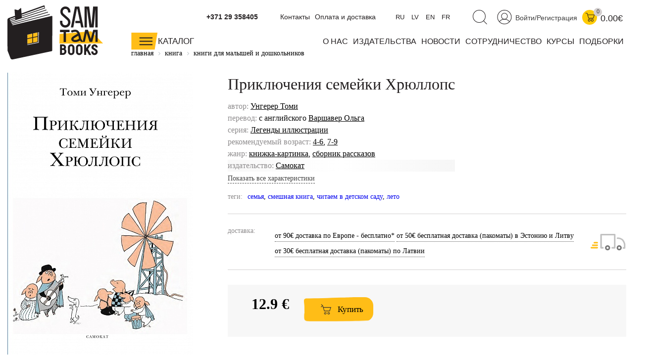

--- FILE ---
content_type: text/html; charset=UTF-8
request_url: https://samtambooks.com/book/priklyucheniya-semeyki-khryullops/
body_size: 44792
content:
<!DOCTYPE html>
<html>
<head>
    <meta http-equiv="Content-Type" content="text/html;charset=UTF-8">
    
    <meta charset="utf-8">
    <title>
        Приключения семейки Хрюллопс - купить книгу в интернет-магазине SamTamBooks    </title>
    <meta name="viewport" content="width=device-width, initial-scale=1.0">
    <meta content="ie=edge" http-equiv="x-ua-compatible">
    <meta name="google-site-verification" content="7_W93Y4oDfMFuvPd9TS5zdRCd0S-WiwSU0HceEcdr6Y"/>
    <meta name="yandex-verification" content="aebcd4a7cc13d2c4"/>
      
    <meta http-equiv="Content-Type" content="text/html; charset=UTF-8" />
<meta name="keywords" content="купить Приключения семейки Хрюллопс интернет Книги в европе на русскрм языке магазин цена стоимость заказать доставка " />
<meta name="description" content="Закажите книгу Приключения семейки Хрюллопс по низкой цене. Интернет-магазин SamTamBooks детских книг: доставка по Европе и всему миру." />
<script type="text/javascript" data-skip-moving="true">(function(w, d, n) {var cl = "bx-core";var ht = d.documentElement;var htc = ht ? ht.className : undefined;if (htc === undefined || htc.indexOf(cl) !== -1){return;}var ua = n.userAgent;if (/(iPad;)|(iPhone;)/i.test(ua)){cl += " bx-ios";}else if (/Windows/i.test(ua)){cl += ' bx-win';}else if (/Macintosh/i.test(ua)){cl += " bx-mac";}else if (/Linux/i.test(ua) && !/Android/i.test(ua)){cl += " bx-linux";}else if (/Android/i.test(ua)){cl += " bx-android";}cl += (/(ipad|iphone|android|mobile|touch)/i.test(ua) ? " bx-touch" : " bx-no-touch");cl += w.devicePixelRatio && w.devicePixelRatio >= 2? " bx-retina": " bx-no-retina";var ieVersion = -1;if (/AppleWebKit/.test(ua)){cl += " bx-chrome";}else if (/Opera/.test(ua)){cl += " bx-opera";}else if (/Firefox/.test(ua)){cl += " bx-firefox";}ht.className = htc ? htc + " " + cl : cl;})(window, document, navigator);</script>


<link href="/bitrix/js/ui/design-tokens/dist/ui.design-tokens.css?168215759324720" type="text/css"  rel="stylesheet" />
<link href="/bitrix/js/ui/fonts/opensans/ui.font.opensans.css?16821160942555" type="text/css"  rel="stylesheet" />
<link href="/bitrix/js/main/popup/dist/main.popup.bundle.css?169822966929861" type="text/css"  rel="stylesheet" />
<link href="/bitrix/cache/css/s1/samokat/page_8d5a538991828b2ac95e3a12e88f1993/page_8d5a538991828b2ac95e3a12e88f1993_v1.css?17576681696274" type="text/css"  rel="stylesheet" />
<link href="/bitrix/cache/css/s1/samokat/template_c699623bd0d6401ed17f4cd0b48263d7/template_c699623bd0d6401ed17f4cd0b48263d7_v1.css?1761137160247735" type="text/css"  data-template-style="true" rel="stylesheet" />
<link href="/bitrix/panel/main/popup.css?168215755922696" type="text/css"  data-template-style="true"  rel="stylesheet" />







<!-- dev2fun module opengraph -->
<meta property="og:title" content="Приключения семейки Хрюллопс"/>
<meta property="og:description" content="Истории про семью неугомонных искателей приключений, свинок по фамилии Хрюллопс, появились в США в 1957 году. С Хрюллопсов началась карьера эльзасца Томи Унгере..."/>
<meta property="og:url" content="https://samtambooks.com/book/priklyucheniya-semeyki-khryullops/"/>
<meta property="og:type" content="website"/>
<meta property="og:image" content="https://samtambooks.com/upload/resize_cache/iblock/3b8/1024_1024_1/ntxthk7nxyw5i14yiqy7014gwteyg5xf.jpg"/>
<meta property="og:image:type" content="image/jpeg"/>
<meta property="og:image:width" content="674"/>
<meta property="og:image:height" content="1024"/>
<!-- /dev2fun module opengraph -->



                                                                                    
            
            
    <link href="/bitrix/css/main/bootstrap.css" type="text/css" rel="stylesheet"/>
            
    <link rel="icon" href="/bitrix/templates/samokat/favicon.svg" type="image/x-icon"/>
    <!--[if lt IE 9]>
    <![endif]-->
    <!-- Google tag (gtag.js) -->
        </head>
<body>



            <div id="panel">
            </div>
    <header class="header">
        <div class="container">
            <div class="head_logo_left">
                <a href="/">
                    <svg width="194" height="111" viewBox="0 0 194 111" fill="none" xmlns="http://www.w3.org/2000/svg">
                        <path d="M169.137 53.1933L105.466 58.8396L105.071 77.9328L193.167 77.7353L169.137 53.1933Z"
                              fill="#FFBD17"/>
                        <path d="M73.4644 3.60672L3.50092 28.9925L4.64094 91.263L77.0011 82.6185L87.5935 22.6909L73.4644 3.60672Z"
                              fill="white"/>
                        <path d="M40.251 60.2758V78.8843L60.8343 74.5935V55.5631L40.251 60.2758Z" fill="#FFBD17"/>
                        <path d="M89.281 22.287L11.3913 40.8236C10.7539 40.9672 9.99991 41.0301 9.61392 39.7285C9.61392 39.7285 9.61392 39.7285 9.61392 39.7105L85.1608 19.9261C85.5378 19.8274 85.7622 19.4414 85.6545 19.0644C85.5558 18.6874 85.1698 18.463 84.7927 18.5707L9.01249 38.4269L8.30334 36.9188L81.5702 15.3301C81.9382 15.2224 82.1536 14.8274 82.0459 14.4594C81.9382 14.0914 81.5522 13.8759 81.1752 13.9836L7.65702 35.6531L6.84913 34.0732L78.4732 10.8957C78.8413 10.779 79.0477 10.384 78.9221 10.016C78.8054 9.64795 78.4104 9.45047 78.0424 9.56716L29.0931 25.4018L28.9225 23.1038L75.6725 6.96396C76.0406 6.83829 76.2291 6.44332 76.1034 6.07528C75.9957 5.77905 75.7174 5.59952 75.4122 5.60849L75.2237 2.12558C75.2237 2.12558 75.2237 2.04479 75.2237 2.00889C75.2147 1.91014 75.1968 1.8114 75.1609 1.72164C74.9365 1.09328 74.1196 0.752166 73.5002 0.976581L68.2758 2.86166L28.4917 17.1344L27.7376 6.73057C27.7017 6.25481 27.1452 6.01244 26.7771 6.32662L21.8759 10.411C21.7323 10.5277 21.5438 10.5725 21.3643 10.5277L15.1525 9.07345C14.7665 8.98369 14.4074 9.28889 14.4343 9.68386L15.2692 21.883L2.5673 26.4431C1.58886 26.8112 0.816871 27.5383 0.394972 28.4988C0.197487 28.9476 0.0897683 29.4234 0.0718152 29.9081C0.0179557 30.0158 2.55289e-06 30.1415 0.00897913 30.2672L0.143628 90.6975C0.143628 91.9273 0.314183 92.6633 0.511667 93.2109L1.06822 94.5305L6.16691 107.771C6.75936 109.261 8.20459 110.213 9.76652 110.213C9.98196 110.213 10.2064 110.195 10.4218 110.159C10.4308 110.159 10.4487 110.159 10.4577 110.159L12.3338 109.764C12.4774 109.764 12.6211 109.746 12.7647 109.728L88.6796 93.6238C88.904 93.5879 89.1105 93.5341 89.29 93.4802H89.3439C89.5503 93.4264 89.7388 93.3276 89.8914 93.193C90.3223 92.8967 90.5378 92.4299 90.5647 91.658L90.7173 23.2654C90.6904 22.4396 89.9094 22.1344 89.2721 22.287H89.281ZM73.4643 3.60672L74.9993 5.70724L28.8148 21.6586L28.6712 19.7466L73.4643 3.60672V3.60672ZM4.65885 29.5939C4.62294 29.3246 4.65885 29.0553 4.76656 28.804C4.91019 28.4718 5.17051 28.2295 5.46674 28.1128L15.4397 24.5221L15.5564 26.2367L4.78452 29.953L4.64987 29.5939H4.65885ZM5.4039 31.2276L15.6641 27.6819L15.7988 29.6927L6.21179 32.7985L5.41288 31.2187L5.4039 31.2276ZM51.6692 65.0693V57.5739L60.7894 55.4913V63.1125L51.6782 65.0693H51.6692ZM60.7804 64.5756V74.2793L51.6692 76.1823V66.5415L60.7804 64.5846V64.5756ZM50.2329 76.4786L40.2061 78.5701L40.1702 69.0011L50.224 66.8467V76.4786H50.2329ZM50.2329 57.906V65.3745L40.1792 67.5379L40.1522 60.204L50.2329 57.906V57.906ZM63.3298 76.317L40.224 81.0566V80.0333L62.2167 75.4463V55.1682L63.4016 54.8989L63.3298 76.317Z"
                              fill="#231F20"/>
                        <path d="M142.871 52.2328C137.71 47.556 128.482 51.9905 128.096 52.179L130.089 55.9671C131.857 55.1053 137.458 53.1395 139.864 55.3297C140.546 55.9491 141.166 56.9365 141.713 58.1304C138.948 59.6834 134.343 62.3315 132.108 63.9652C128.419 66.6582 128.401 70.0244 130.008 72.1608C131.39 73.992 133.984 75.1141 137.144 75.1141C139.99 75.1141 143.275 74.1895 146.543 72.08L148.984 74.8538H153.078L148.832 68.1303C148.473 65.3566 146.982 55.9671 142.88 52.2418L142.871 52.2328ZM144.388 68.3548C139.191 71.8825 134.64 71.0836 133.554 69.6564C132.925 68.8305 134.182 67.7623 134.756 67.3494C136.615 65.9939 140.465 63.7587 143.158 62.2327C143.76 64.3781 144.191 66.6133 144.424 68.4176L144.388 68.3548V68.3548Z"
                              fill="#231F20"/>
                        <path d="M173.311 50.3298L168.454 68.4176L162.674 50.3298H156.982L152.009 74.8449H156.273L160.169 56.9097L165.896 74.8449H171.282L176.704 54.6386H177.844V74.8718H182.251V50.3298H173.311Z"
                              fill="#231F20"/>
                        <path d="M125.555 50.3298H106.274V55.0515H113.608V74.8897H118.365V55.0515H125.555V50.3298Z"
                              fill="#231F20"/>
                        <path d="M174.235 45.4824H165.797C165.797 45.4824 165.77 45.4735 165.77 45.4555L160.923 8.05012H160.429V45.4465C160.429 45.4465 160.42 45.4735 160.402 45.4735H155.699C155.699 45.4735 155.672 45.4645 155.672 45.4465V3.32844C155.672 3.32844 155.681 3.30151 155.699 3.30151H165.07C165.07 3.30151 165.097 3.31049 165.097 3.32844L169.837 39.9349C169.846 40.0067 169.945 40.0067 169.954 39.9349L173.113 3.32844C173.113 3.32844 173.122 3.30151 173.14 3.30151H182.234C182.234 3.30151 182.26 3.31049 182.26 3.32844V45.4465C182.26 45.4465 182.251 45.4735 182.234 45.4735H177.53C177.53 45.4735 177.503 45.4645 177.503 45.4465V8.65155C177.503 8.65155 177.458 8.61565 177.449 8.65155L174.244 45.4555C174.244 45.4555 174.235 45.4824 174.217 45.4824H174.235Z"
                              fill="#231F20"/>
                        <path d="M145.026 3.30151H136.435L128.186 45.5004H133.024L140.421 7.69106H141.085L146.211 32.242H137.243V36.856H147.171L148.975 45.5004H153.832L145.026 3.30151Z"
                              fill="#231F20"/>
                        <path d="M111.947 101.083H106.319V79.8448C106.319 79.8448 110.349 79.8268 112.36 79.8358C115.627 79.8538 118.284 82.439 118.284 85.5988C118.284 86.9632 117.791 88.211 116.974 89.1984C118.329 90.4192 119.182 92.1607 119.182 94.0906C119.182 97.9416 115.933 101.074 111.938 101.074L111.947 101.083ZM110.358 97.3491H111.947C113.715 97.3491 115.161 95.8411 115.161 93.9829C115.161 92.3133 113.859 90.9578 112.261 90.9578H110.358V97.3491V97.3491ZM110.358 87.5288H112.333C113.392 87.5288 114.254 86.5862 114.254 85.4282C114.254 84.2703 113.392 83.3367 112.342 83.3277C111.651 83.3277 110.959 83.3277 110.358 83.3277V87.5288V87.5288Z"
                              fill="#231F20"/>
                        <path d="M145.035 101.398C141.399 101.398 138.437 98.4353 138.437 94.7997V86.1643C138.437 82.5288 141.399 79.5665 145.035 79.5665C148.67 79.5665 151.632 82.5288 151.632 86.1643V94.7997C151.632 98.4353 148.67 101.398 145.035 101.398ZM145.035 83.3277C143.616 83.3277 142.467 84.5216 142.467 85.9937V94.9703C142.467 96.4425 143.616 97.6363 145.035 97.6363C146.453 97.6363 147.602 96.4425 147.602 94.9703V85.9937C147.602 84.5216 146.453 83.3277 145.035 83.3277Z"
                              fill="#231F20"/>
                        <path d="M128.796 101.398C125.16 101.398 122.198 98.4353 122.198 94.7997V86.1643C122.198 82.5288 125.16 79.5665 128.796 79.5665C132.431 79.5665 135.394 82.5288 135.394 86.1643V94.7997C135.394 98.4353 132.431 101.398 128.796 101.398ZM128.796 83.3277C127.378 83.3277 126.229 84.5216 126.229 85.9937V94.9703C126.229 96.4425 127.378 97.6363 128.796 97.6363C130.214 97.6363 131.363 96.4425 131.363 94.9703V85.9937C131.363 84.5216 130.214 83.3277 128.796 83.3277Z"
                              fill="#231F20"/>
                        <path d="M175.824 101.317C172.278 101.317 169.397 98.4981 169.397 95.0331V93.956H173.436V95.0331C173.436 96.2809 174.514 97.4478 175.833 97.4478C177.153 97.4478 178.23 96.2809 178.23 95.0331C178.23 94.1445 177.763 93.3096 176.991 92.8159L171.866 89.5395C170.528 88.6867 169.738 87.2415 169.738 85.6796C169.738 82.3044 172.548 79.5575 176.004 79.5575C179.46 79.5575 182.269 82.3044 182.269 85.6796V86.1194H178.23V85.6796C178.23 84.5126 177.234 83.4623 176.004 83.4623C174.11 83.4623 173.338 85.6436 174.783 86.5593L179.172 89.4497C181.111 90.6885 182.269 92.78 182.269 95.0421C182.269 98.5071 179.388 101.326 175.842 101.326L175.824 101.317Z"
                              fill="#231F20"/>
                        <path d="M117.073 45.7428H116.471C110.87 45.7428 106.31 41.1109 106.31 35.4287V31.9278H111.094V35.4287C111.094 38.4807 113.509 40.9583 116.471 40.9583H117.073C120.035 40.9583 122.45 38.4807 122.45 35.4287V34.7465C122.45 33.1486 121.776 31.6226 120.6 30.5724L110.358 21.4073C108.168 19.4504 106.911 16.6317 106.911 13.6695V13.4181C106.911 7.72697 111.471 3.10403 117.073 3.10403C122.674 3.10403 127.234 7.73595 127.234 13.4181V15.2134H122.45V13.4181C122.45 10.3661 120.035 7.88855 117.073 7.88855C114.11 7.88855 111.696 10.3661 111.696 13.4181V13.6695C111.696 15.2673 112.369 16.7933 113.545 17.8436L123.787 27.0087C125.977 28.9656 127.234 31.7842 127.234 34.7465V35.4287C127.234 41.1198 122.674 45.7428 117.073 45.7428Z"
                              fill="#231F20"/>
                        <path d="M162.88 89.0458L169.047 79.8178H164.2L159.038 87.5467V79.8178H154.999V101.119H159.038V94.7997L160.34 92.8608L164.738 101.128H169.307L162.88 89.0458Z"
                              fill="#231F20"/>
                    </svg>

                </a>
            </div>
            <div class="head-right">
                <div class="statbar">
                                        <div id="cart-bid" class="bar-cart">
                        <div id="bx_basketFKauiI" class="icons_right">
		<a href="/personal/">
        <svg width="30" height="29" viewBox="0 0 30 29" fill="none" xmlns="http://www.w3.org/2000/svg">
            <path d="M14.9417 28.4414C22.6359 28.4414 28.8733 22.2039 28.8733 14.5097C28.8733 6.81547 22.6359 0.578064 14.9417 0.578064C7.24744 0.578064 1.01001 6.81547 1.01001 14.5097C1.01001 22.2039 7.24744 28.4414 14.9417 28.4414Z" stroke="#231F20" stroke-width="1.04128" stroke-miterlimit="10"/>
            <path d="M14.9417 18.8634C18.3079 18.8634 21.0368 16.1345 21.0368 12.7683C21.0368 9.40205 18.3079 6.67319 14.9417 6.67319C11.5755 6.67319 8.84656 9.40205 8.84656 12.7683C8.84656 16.1345 11.5755 18.8634 14.9417 18.8634Z" stroke="#231F20" stroke-width="1.04128" stroke-miterlimit="10"/>
            <path d="M4.48401 24.0967C6.8628 20.919 10.6599 18.8633 14.9417 18.8633C19.2236 18.8633 22.886 20.8472 25.2738 23.9351" stroke="#231F20" stroke-width="1.04128" stroke-miterlimit="10"/>
        </svg>

    </a>
<a href="/auth/" class="bar-enter">Войти/Регистрация</a>
	<a class="header-cart" href="/personal/cart/">
        <svg width="19" height="18" viewBox="0 0 19 18" fill="none" xmlns="http://www.w3.org/2000/svg">
            <path d="M8.26092 17.0338C9.39126 17.0338 10.3075 16.1175 10.3075 14.9872C10.3075 13.8568 9.39126 12.9405 8.26092 12.9405C7.13058 12.9405 6.21423 13.8568 6.21423 14.9872C6.21423 16.1175 7.13058 17.0338 8.26092 17.0338Z" stroke="#231F20" stroke-width="1.04128" stroke-miterlimit="10"/>
            <path d="M14.4098 17.0338C15.5402 17.0338 16.4565 16.1175 16.4565 14.9872C16.4565 13.8568 15.5402 12.9405 14.4098 12.9405C13.2795 12.9405 12.3632 13.8568 12.3632 14.9872C12.3632 16.1175 13.2795 17.0338 14.4098 17.0338Z" stroke="#231F20" stroke-width="1.04128" stroke-miterlimit="10"/>
            <path d="M0.756592 0.651581H3.27895C3.80857 0.651581 4.26638 1.00167 4.40103 1.51333L6.81578 10.5527C6.86964 10.7502 7.04916 10.8849 7.25562 10.8849H16.1245C16.322 10.8849 16.5015 10.7502 16.5553 10.5617L18.4494 4.25119C18.4763 4.15245 18.4045 4.06268 18.3057 4.06268H4.84985" stroke="#231F20" stroke-width="1.04128" stroke-miterlimit="10"/>
        </svg>

		<span class='header-cart-label'>
										0
					</span>
		
	</a>
	<a href='/personal/cart/'>
	    		<div class="sum_title">
            			0.00€		</div>
		</a>
	
	

</div>
                    </div>
                    <div class="bar-search">
                        <a href='javascript:void(0)' class='search-header-link js-search'>
                            <svg width="30" height="30" viewBox="0 0 30 30" fill="none"
                                 xmlns="http://www.w3.org/2000/svg">
                                <path d="M13.9421 25.515C20.8283 25.515 26.4106 19.9327 26.4106 13.0465C26.4106 6.16039 20.8283 0.578064 13.9421 0.578064C7.05597 0.578064 1.47363 6.16039 1.47363 13.0465C1.47363 19.9327 7.05597 25.515 13.9421 25.515Z"
                                      stroke="#231F20" stroke-width="1.04128" stroke-miterlimit="10"/>
                                <path d="M22.5237 21.9782L29.4177 28.8722" stroke="#231F20" stroke-width="1.04128"
                                      stroke-miterlimit="10"/>
                            </svg>

                        </a>
                    </div>
                    <div class="bar-lang">
                        <a href='javascript:void(0)' class='lang-link' data-google-lang="ru">
                            RU
                        </a>
                        <a href='javascript:void(0)' class='lang-link' data-google-lang="lv">
                            LV
                        </a>
                        <a href='javascript:void(0)' class='lang-link' data-google-lang="en">
                            EN
                        </a>
                        <a href='javascript:void(0)' class='lang-link' data-google-lang="fr">
                            FR
                        </a>
                    </div>
                    
                    
	<ul class="head-menu-top">
									<li>
					<a href="/contacts/">
						Контакты					</a>
				</li>
						
									<li>
					<a href="/pay-delivery/">
						Оплата и доставка					</a>
				</li>
						
			</ul>
                    <div class="topphones">
                                                <a href="tel:+37129358405">+371 29 358405</a>
                                            </div>
                    <div style='clear:both!important;'></div>
                </div>

                

                <div class="header_wrapper">
                    <a href="/catalog/" style="color:#231F20">
                        <div class="head_catalog js-mainGoodsCatalogButton">
                            <svg width="54" height="35" viewBox="0 0 54 35" fill="none"
                                 xmlns="http://www.w3.org/2000/svg"
                                 style="float: left;">
                                <path d="M53.0449 0.0119629H0.388306V34.3115H47.5L53.0449 0.0119629Z" fill="#FFBD17"/>
                                <path d="M42.9732 10.6223H16.6719" stroke="#231F20" stroke-width="2.08257"
                                      stroke-miterlimit="10"/>
                                <path d="M42.9732 17.4714H16.6719" stroke="#231F20" stroke-width="2.08257"
                                      stroke-miterlimit="10"/>
                                <path d="M42.9732 24.3205H16.6719" stroke="#231F20" stroke-width="2.08257"
                                      stroke-miterlimit="10"/>
                            </svg>

                            <div class="head_cat_name">Каталог</div>

                        </div>
                    </a>
                    
	<ul class="head-menu-main">
									<li>
					<a href="/about/">
						О нас					</a>
				</li>
						
									<li>
					<a href="/publishers/">
						издательства					</a>
				</li>
						
									<li>
					<a href="/news/">
						новости					</a>
				</li>
						
									<li>
					<a href="/sotrudnichetstvo/">
						сотрудничество					</a>
				</li>
						
									<li>
					<a href="/online-atelier/">
						курсы					</a>
				</li>
						
									<li>
					<a href="/tematicheskie-podborki/">
						подборки					</a>
				</li>
						
			</ul>
                </div>
            </div>
            <div class="main-catalog-sub">
                <div class="main-catalog-sub__col">
                    <div class="main-catalog-sub__label"><a href="/catalog/knigi-malyshy-doshkolniki/">малышам и
                            дошкольникам</a></div>
                    <a href="/catalog/knigi-malyshy-doshkolniki/vimmelbukhi/">Виммельбухи</a>
<a href="/catalog/knigi-malyshy-doshkolniki/detskiy-detektiv-knigi/">Детский детектив</a>
<a href="/catalog/knigi-malyshy-doshkolniki/detskie-knigi-karton/">Книги из картона</a>
<a href="/catalog/knigi-malyshy-doshkolniki/knizhki-kartinki/">Книжки-картинки</a>
<a href="/catalog/knigi-malyshy-doshkolniki/novogodnie-knigi/">Новогодние книги</a>
<a href="/catalog/knigi-malyshy-doshkolniki/knigi-pervoe-chtenie/">Первое чтение</a>
<a href="/catalog/knigi-malyshy-doshkolniki/pervye-knigi/">Первые книги</a>
<a href="/catalog/knigi-malyshy-doshkolniki/knigi-stikhi-malyshi-poeziya/">Поэзия для малышей</a>
<a href="/catalog/knigi-malyshy-doshkolniki/razvivayuschie-knigi-deti/">Развивающие книги</a>
<a href="/catalog/knigi-malyshy-doshkolniki/knigi-semeynoe-chtenie-deti/">Семейное чтение</a>
<a href="/catalog/knigi-malyshy-doshkolniki/knigi-obuchenie-schetu/">Учимся считать</a>
<a href="/catalog/knigi-malyshy-doshkolniki/knigi-obuchenie-chteniyu-detey/">Учимся читать</a>
<a href="/catalog/knigi-malyshy-doshkolniki/knigi-noch-malysh-skazki/">Читаем на ночь</a>
                </div>
                <div class="main-catalog-sub__col">
                    <div class="main-catalog-sub__label"><a href="/catalog/knigi-shkolnik/">младшим школьникам</a></div>
                    <a href="/catalog/knigi-shkolnik/veselye-knigi-deti/">Веселые книги</a>
<a href="/catalog/knigi-shkolnik/detektivy-dlya-detey/">Детективы для детей</a>
<a href="/catalog/knigi-shkolnik/knigi-druzhba-deti/">Книги о дружбе</a>
<a href="/catalog/knigi-shkolnik/knigi-zhivotnye-deti/">Книги о животных</a>
<a href="/catalog/knigi-shkolnik/knigi-o-seme/">Книги о семье</a>
<a href="/catalog/knigi-shkolnik/komiksy-deti/">Комиксы</a>
<a href="/catalog/knigi-shkolnik/poznavatelnye-knigi-deti/">Познавательные книги</a>
<a href="/catalog/knigi-shkolnik/poeziya-stikhi-deti-knigi/">Поэзия для детей</a>
<a href="/catalog/knigi-shkolnik/knigi-samostoyatelnoe-chtenie/">Самостоятельное чтение</a>
<a href="/catalog/knigi-shkolnik/roald-dal-knigi-skazki/">Сказки Роальда Даля</a>
<a href="/catalog/knigi-shkolnik/knigi-detskaya-fantastika/">Фантастика для детей</a>
<a href="/catalog/knigi-shkolnik/knigi-shkola/">Школьные рассказы</a>
                </div>
                <div class="main-catalog-sub__col">
                    <div class="main-catalog-sub__label"><a href="/catalog/knigi-podrostki/">подросткам</a></div>
                    <a href="/catalog/knigi-podrostki/graficheskie-romany/">Графический роман </a>
<a href="/catalog/knigi-podrostki/detektiv-i-priklyucheniya/">Детектив и приключения</a>
<a href="/catalog/knigi-podrostki/antiutopii-podrostok-knigi/">Книги антиутопии</a>
<a href="/catalog/knigi-podrostki/knigi-lyubov-romany-podrostok/">Книги о любви</a>
<a href="/catalog/knigi-podrostki/knigi-psikhologiya-podrostok/">Книги о психологии для подростков</a>
<a href="/catalog/knigi-podrostki/knigi-otnosheniya-podrostok/">Книги про отношения</a>
<a href="/catalog/knigi-podrostki/knigi-podrostkovye-problemy/">Подростковые проблемы</a>
<a href="/catalog/knigi-podrostki/knigi-polovoe-sexualnoe-vospitanie/">Сексуальное воспитание</a>
<a href="/catalog/knigi-podrostki/smeshnye-knigi-podrostok/">Смешные книги</a>
<a href="/catalog/knigi-podrostki/fentezi-fantastika-podrostok/">Фантастика для подростков</a>
                    <a href="/news/gde-ya-sam-tam-books/">ГДЕ Я? × SAM TAM BOOKS</a>
                </div>
                <div class="main-catalog-sub__col">
                    <div class="main-catalog-sub__label"><a href="/catalog/knigi-vzroslye/">взрослым</a></div>
                    <a href="/catalog/knigi-vzroslye/knigi-detskaya-psikhologiya/">Детская психология</a>
<a href="/catalog/knigi-vzroslye/knigi-roditeli/">Книги для родителей </a>
<a href="/catalog/knigi-vzroslye/knigi-uchitel-vospitatel-pedagogika/">Книги для учителя</a>
<a href="/catalog/knigi-vzroslye/detskie-knigi-inostrannye-illyustratory/">Книги зарубежных иллюстраторов</a>
<a href="/catalog/knigi-vzroslye/knigi-o-voyne/">Книги о войне</a>
<a href="/catalog/knigi-vzroslye/knigi-vospitanie-detey/">Книги по воспитанию</a>
<a href="/catalog/knigi-vzroslye/detskie-knigi-russkie-illyustratory/">Книги русских иллюстраторов</a>
<a href="/catalog/knigi-vzroslye/knigi-psikhologiya-podrostkovyj-vozrast/">Психология подростков</a>
<a href="/catalog/knigi-vzroslye/sovremennyy-komiks/">Современный комикс</a>
                </div>
                <div class="main-catalog-sub__col">
                    <div class="main-catalog-sub__label"><a href="/catalog/nauchno-populyarnye-knigi/">научно-популярные
                            книги</a></div>
                    <a href="/catalog/nauchno-populyarnye-knigi/biologiya/">Биология</a>
<a href="/catalog/nauchno-populyarnye-knigi/geografiya/">География</a>
<a href="/catalog/nauchno-populyarnye-knigi/iskusstvo/">Искусство</a>
<a href="/catalog/nauchno-populyarnye-knigi/istoriya/">История</a>
<a href="/catalog/nauchno-populyarnye-knigi/literatura/">Литература</a>
<a href="/catalog/nauchno-populyarnye-knigi/matematika/">Математика</a>
<a href="/catalog/nauchno-populyarnye-knigi/politologiya/">Политология</a>
<a href="/catalog/nauchno-populyarnye-knigi/psikhologiya/">Психология</a>
<a href="/catalog/nauchno-populyarnye-knigi/fizika/">Физика</a>
<a href="/catalog/nauchno-populyarnye-knigi/khimiya/">Химия</a>
<a href="/catalog/nauchno-populyarnye-knigi/ekologiya/">Экология</a>
<a href="/catalog/nauchno-populyarnye-knigi/ekonomika/">Экономика</a>
                </div>
                <div class="main-catalog-sub__col">
                    <div class="main-catalog-sub__label"><a href="/catalog/ne-knizhki/">не книжки
                            </a></div>
                    <a href="/catalog/ne-knizhki/podarochnye-sertifikaty/">Подарочные сертификаты</a>
<a href="/catalog/ne-knizhki/kalendari/">Календари</a>
                </div>
            </div>
        </div>
    </header>
    <div class='header_search_panel js-descop' style='display:none;'>
        <div class="container">
            <div id="smart-title-search-head" class="bx-searchtitle theme-blue" style="max-width: 700px;
    margin: 0 auto;">
	<form action="/search/">
		<div class="bx-input-group">
			<input id="smart-title-search-input-head" class="input-search-new-main" placeholder="Поиск по книгам, авторам, событиям" type="text" name="q" value="" autocomplete="off" class="bx-form-control"/>
            <button class="" type="submit" id="search-new-button-main">Найти</button>
			<span class="bx-input-group-btn">
				<span class="bx-searchtitle-preloader view" id="smart-title-search-head_preloader_item"></span>

			</span>
		</div>
	</form>

	</div>


	<style>
		.bx-searchtitle .bx-input-group .bx-form-control, .bx_smart_searche .bx_item_block.all_result .all_result_button, .bx-searchtitle .bx-input-group-btn button, .bx_smart_searche .bx_item_block_hrline {
			border-color: #fece17 !important;
		}
		.bx_smart_searche .bx_item_block.all_result .all_result_button, .bx-searchtitle .bx-input-group-btn button {
			background-color: #fece17  !important;
		}
		.bx_smart_searche .bx_item_block_href_category_name, .bx_smart_searche .bx_item_block_item_name b, .bx_smart_searche .bx_item_block_item_simple_name b {
			color: #fece17  !important;
		}
	</style>

        </div>
    </div>
        <div class='header-mobile'>
        <div class='container'>
            <div class="header_wrapper-mobile header-mobile-fixed">
                <div class="header-panel-sticky">
                    <div class="left">
                        <div class="head_menu-gamburger">
                            <span></span>

                        </div>


                    </div>
                    <div class="right">
                        <a href='/' class='ya-mobil-logo'><img src='/bitrix/templates/samokat/images/logo.png'></a>
                        <div>
                            <a href='javascript:void(0)' class='search-header-link js-search-mobil'>
                                <img src='/bitrix/templates/samokat/img/Group_8.svg'>
                            </a>
                        </div>
                                            </div>
                    <div id="bx_basketT0kNhm" class="icons_right">
	<!--'start_frame_cache_bx_basketT0kNhm'-->
	<a class="header-cart" href="/personal/cart/">
		<svg class="icons_social icon_cart">
			<use xlink:href="#cart"></use>
		</svg>
		<span class='header-cart-label'>
										0
					</span>
	</a>
	<a href='/personal/cart/'>
			<div class="sum_title">
			0.00		</div>
		</a>
	

<!--'end_frame_cache_bx_basketT0kNhm'--></div>
                </div>

            </div>
        </div>
        
        <div class="header_menu-mobile">
            <div class="header_wrapper-mobile header-mobile-fixed">
                <div class="left">
                    <div class="head_menu-gamburger">

                    </div>
                                    </div>
                <div class='right'>
                    <div id="bx_basketpCwjw4" class="icons_right">
	<!--'start_frame_cache_bx_basketpCwjw4'-->
	<a class="header-cart" href="/personal/cart/">
		<svg class="icons_social icon_cart">
			<use xlink:href="#cart"></use>
		</svg>
		<span class='header-cart-label'>
										0
					</span>
	</a>
	<a href='/personal/cart/'>
			<div class="sum_title">
			0.00		</div>
		</a>
	

<!--'end_frame_cache_bx_basketpCwjw4'--></div>
                </div>
            </div>
            <div style="display: flex;" class='mobil_auth_link'>
                <a href="" class='mobil_auth_link_personal'>
                    <svg class="icons_social" style="width:25px;height:25px;">
                        <use xlink:href="#user"></use>
                    </svg>
                </a>
                                    <a href="/auth/" style="color: #231f20;">Войти/Регистрация</a>
                            </div>
            <div class="container">
                <div class="mobile-menu-nav">
                    <div class="ya_mobil_separet_element">
                        <a href='/catalog/'>каталог изданий</a>
                    </div>
                    <div class="mobile-menu-nav__elem">
                        <div class="mobile-menu-nav__control js-mobileMenuNavToggle">малышам и дошкольникам</div>
                        <div class="mobile-menu-nav__sub">
                            <a href="/catalog/knigi-malyshy-doshkolniki/vimmelbukhi/">Виммельбухи</a>
<a href="/catalog/knigi-malyshy-doshkolniki/detskiy-detektiv-knigi/">Детский детектив</a>
<a href="/catalog/knigi-malyshy-doshkolniki/detskie-knigi-karton/">Книги из картона</a>
<a href="/catalog/knigi-malyshy-doshkolniki/knizhki-kartinki/">Книжки-картинки</a>
<a href="/catalog/knigi-malyshy-doshkolniki/novogodnie-knigi/">Новогодние книги</a>
<a href="/catalog/knigi-malyshy-doshkolniki/knigi-pervoe-chtenie/">Первое чтение</a>
<a href="/catalog/knigi-malyshy-doshkolniki/pervye-knigi/">Первые книги</a>
<a href="/catalog/knigi-malyshy-doshkolniki/knigi-stikhi-malyshi-poeziya/">Поэзия для малышей</a>
<a href="/catalog/knigi-malyshy-doshkolniki/razvivayuschie-knigi-deti/">Развивающие книги</a>
<a href="/catalog/knigi-malyshy-doshkolniki/knigi-semeynoe-chtenie-deti/">Семейное чтение</a>
<a href="/catalog/knigi-malyshy-doshkolniki/knigi-obuchenie-schetu/">Учимся считать</a>
<a href="/catalog/knigi-malyshy-doshkolniki/knigi-obuchenie-chteniyu-detey/">Учимся читать</a>
<a href="/catalog/knigi-malyshy-doshkolniki/knigi-noch-malysh-skazki/">Читаем на ночь</a>
                        </div>
                    </div>
                    <div class="mobile-menu-nav__elem">
                        <div class="mobile-menu-nav__control js-mobileMenuNavToggle">младшим школьникам</div>
                        <div class="mobile-menu-nav__sub">
                            <a href="/catalog/knigi-shkolnik/veselye-knigi-deti/">Веселые книги</a>
<a href="/catalog/knigi-shkolnik/detektivy-dlya-detey/">Детективы для детей</a>
<a href="/catalog/knigi-shkolnik/knigi-druzhba-deti/">Книги о дружбе</a>
<a href="/catalog/knigi-shkolnik/knigi-zhivotnye-deti/">Книги о животных</a>
<a href="/catalog/knigi-shkolnik/knigi-o-seme/">Книги о семье</a>
<a href="/catalog/knigi-shkolnik/komiksy-deti/">Комиксы</a>
<a href="/catalog/knigi-shkolnik/poznavatelnye-knigi-deti/">Познавательные книги</a>
<a href="/catalog/knigi-shkolnik/poeziya-stikhi-deti-knigi/">Поэзия для детей</a>
<a href="/catalog/knigi-shkolnik/knigi-samostoyatelnoe-chtenie/">Самостоятельное чтение</a>
<a href="/catalog/knigi-shkolnik/roald-dal-knigi-skazki/">Сказки Роальда Даля</a>
<a href="/catalog/knigi-shkolnik/knigi-detskaya-fantastika/">Фантастика для детей</a>
<a href="/catalog/knigi-shkolnik/knigi-shkola/">Школьные рассказы</a>
                        </div>
                    </div>
                    <div class="mobile-menu-nav__elem">
                        <div class="mobile-menu-nav__control js-mobileMenuNavToggle">подросткам</div>
                        <div class="mobile-menu-nav__sub">
                            <a href="/catalog/knigi-podrostki/graficheskie-romany/">Графический роман </a>
<a href="/catalog/knigi-podrostki/detektiv-i-priklyucheniya/">Детектив и приключения</a>
<a href="/catalog/knigi-podrostki/antiutopii-podrostok-knigi/">Книги антиутопии</a>
<a href="/catalog/knigi-podrostki/knigi-lyubov-romany-podrostok/">Книги о любви</a>
<a href="/catalog/knigi-podrostki/knigi-psikhologiya-podrostok/">Книги о психологии для подростков</a>
<a href="/catalog/knigi-podrostki/knigi-otnosheniya-podrostok/">Книги про отношения</a>
<a href="/catalog/knigi-podrostki/knigi-podrostkovye-problemy/">Подростковые проблемы</a>
<a href="/catalog/knigi-podrostki/knigi-polovoe-sexualnoe-vospitanie/">Сексуальное воспитание</a>
<a href="/catalog/knigi-podrostki/smeshnye-knigi-podrostok/">Смешные книги</a>
<a href="/catalog/knigi-podrostki/fentezi-fantastika-podrostok/">Фантастика для подростков</a>
                        </div>
                    </div>
                    <div class="mobile-menu-nav__elem">
                        <div class="mobile-menu-nav__control js-mobileMenuNavToggle">взрослым</div>
                        <div class="mobile-menu-nav__sub">
                            <a href="/catalog/knigi-vzroslye/knigi-detskaya-psikhologiya/">Детская психология</a>
<a href="/catalog/knigi-vzroslye/knigi-roditeli/">Книги для родителей </a>
<a href="/catalog/knigi-vzroslye/knigi-uchitel-vospitatel-pedagogika/">Книги для учителя</a>
<a href="/catalog/knigi-vzroslye/detskie-knigi-inostrannye-illyustratory/">Книги зарубежных иллюстраторов</a>
<a href="/catalog/knigi-vzroslye/knigi-o-voyne/">Книги о войне</a>
<a href="/catalog/knigi-vzroslye/knigi-vospitanie-detey/">Книги по воспитанию</a>
<a href="/catalog/knigi-vzroslye/detskie-knigi-russkie-illyustratory/">Книги русских иллюстраторов</a>
<a href="/catalog/knigi-vzroslye/knigi-psikhologiya-podrostkovyj-vozrast/">Психология подростков</a>
<a href="/catalog/knigi-vzroslye/sovremennyy-komiks/">Современный комикс</a>
                        </div>
                    </div>
                    <div class="mobile-menu-nav__elem">
                        <div class="mobile-menu-nav__control js-mobileMenuNavToggle">научно-популярные книги</div>
                        <div class="mobile-menu-nav__sub">
                            <a href="/catalog/nauchno-populyarnye-knigi/biologiya/">Биология</a>
<a href="/catalog/nauchno-populyarnye-knigi/geografiya/">География</a>
<a href="/catalog/nauchno-populyarnye-knigi/iskusstvo/">Искусство</a>
<a href="/catalog/nauchno-populyarnye-knigi/istoriya/">История</a>
<a href="/catalog/nauchno-populyarnye-knigi/literatura/">Литература</a>
<a href="/catalog/nauchno-populyarnye-knigi/matematika/">Математика</a>
<a href="/catalog/nauchno-populyarnye-knigi/politologiya/">Политология</a>
<a href="/catalog/nauchno-populyarnye-knigi/psikhologiya/">Психология</a>
<a href="/catalog/nauchno-populyarnye-knigi/fizika/">Физика</a>
<a href="/catalog/nauchno-populyarnye-knigi/khimiya/">Химия</a>
<a href="/catalog/nauchno-populyarnye-knigi/ekologiya/">Экология</a>
<a href="/catalog/nauchno-populyarnye-knigi/ekonomika/">Экономика</a>
                        </div>
                    </div>
                    <div class="mobile-menu-nav__elem">
                        <div class="mobile-menu-nav__control js-mobileMenuNavToggle">не книжки</div>
                        <div class="mobile-menu-nav__sub">
                            <a href="/catalog/ne-knizhki/podarochnye-sertifikaty/">Подарочные сертификаты</a>
<a href="/catalog/ne-knizhki/kalendari/">Календари</a>
                        </div>
                    </div>
                    <div class="mobile-menu-nav__elem">
                        <div class="mobile-menu-nav__control ya_mobil_nav_link"><a href="/catalog/sale/">акции</a></div>
                    </div>
                    <div class="mobile-menu-nav__elem">
                        <div class="mobile-menu-nav__control ya_mobil_nav_link"><a href="/catalog/novinki/">новинки</a>
                        </div>
                    </div>
                    <div class="mobile-menu-nav__elem">
                        <div class="mobile-menu-nav__control ya_mobil_nav_link"><a href="/catalog/khity/">хиты</a></div>
                    </div>

                    <div class="ya_mobil_separet_element">
                        <a href='javascript:void(0);'>навигация</a>
                    </div>
                    <div class="mobile-menu-nav__elem">
                        <div class="mobile-menu-nav__control"><a href="/pay-delivery/">оплата и доставка</a></div>
                    </div>
                    <div class="mobile-menu-nav__elem">
                        <div class="mobile-menu-nav__control"><a href="/about/">о нас</a></div>
                    </div>
                    <div class="mobile-menu-nav__elem">
                        <div class="mobile-menu-nav__control"><a href="/publishers/">издательства</a></div>
                    </div>
                    <div class="mobile-menu-nav__elem">
                        <div class="mobile-menu-nav__control"><a href="/news/">новости</a></div>
                    </div>
                    <div class="mobile-menu-nav__elem">
                        <div class="mobile-menu-nav__control"><a href="/sotrudnichetstvo/">сотрудничество</a></div>
                    </div>
                    <div class="mobile-menu-nav__elem">
                        <div class="mobile-menu-nav__control"><a href="/online-atelier/">Онлайн-мастерские</a></div>
                    </div>
                    <div class="mobile-menu-nav__elem">
                        <div class="mobile-menu-nav__control"><a href="/tematicheskie-podborki/">Подборки книг</a></div>
                    </div>
                    <div class="mobile-menu-nav__elem">
                        <div class="mobile-menu-nav__control"><a href="/contacts/">контакты</a>
                        </div>
                    </div>
                </div>
                                <div class="head_menu-close">
                    <span></span>

                </div>
            </div>
        </div>


    </div>
    </div>
    <div class='header_search_panel header_search_panel-mobil' style='display:none;'>
        <div class='container'>
            <div id="smart-title-search-headmob" class="bx-searchtitle theme-blue" style="max-width: 700px;
    margin: 0 auto;">
	<form action="/search/">
		<div class="bx-input-group">
			<input id="smart-title-search-input-headmob" class="input-search-new-main" placeholder="Поиск по книгам, авторам, событиям" type="text" name="q" value="" autocomplete="off" class="bx-form-control"/>
            <button class="" type="submit" id="search-new-button-main">Найти</button>
			<span class="bx-input-group-btn">
				<span class="bx-searchtitle-preloader view" id="smart-title-search-headmob_preloader_item"></span>

			</span>
		</div>
	</form>

	</div>


	<style>
		.bx-searchtitle .bx-input-group .bx-form-control, .bx_smart_searche .bx_item_block.all_result .all_result_button, .bx-searchtitle .bx-input-group-btn button, .bx_smart_searche .bx_item_block_hrline {
			border-color: #fece17 !important;
		}
		.bx_smart_searche .bx_item_block.all_result .all_result_button, .bx-searchtitle .bx-input-group-btn button {
			background-color: #fece17  !important;
		}
		.bx_smart_searche .bx_item_block_href_category_name, .bx_smart_searche .bx_item_block_item_name b, .bx_smart_searche .bx_item_block_item_simple_name b {
			color: #fece17  !important;
		}
	</style>

        </div>
    </div>
        <div class="container">
        <link href="/bitrix/css/main/font-awesome.css?168211009928777" type="text/css" rel="stylesheet" />
<div class="bx-breadcrumb">
			<div class="bx-breadcrumb-item" id="bx_breadcrumb_0">
				
				<a href="/" title="Главная">
					<span>Главная</span>
				</a>
				<meta content="1" />
			</div>
			<div class="bx-breadcrumb-item" id="bx_breadcrumb_1">
				<i class="fa fa-angle-right"></i>
				<a href="/book/" title="Книга">
					<span>Книга</span>
				</a>
				<meta content="2" />
			</div>
			<div class="bx-breadcrumb-item" id="bx_breadcrumb_2">
				<i class="fa fa-angle-right"></i>
				<a href="/catalog/knigi-malyshy-doshkolniki/" title="Книги для малышей и дошкольников">
					<span>Книги для малышей и дошкольников</span>
				</a>
				<meta content="3" />
			</div><div style="clear:both"></div></div>            </div>
        
<div class="container">

<div class="detail-content__card" id="" data-idtovar="15538">
    <div class="detail-content__wrap" style="    position: relative;">
        <div class="detail-content__card_left" style="min-height: 375px;">

            <div class="product__slider product__slider--large">
                                    <a data-lightbox="lightboxGallery img-fluid" href="/upload/resize_cache/iblock/3b8/375_1000_1/ntxthk7nxyw5i14yiqy7014gwteyg5xf.jpg">
                        <img width="375px" src="/upload/resize_cache/iblock/3b8/375_1000_1/ntxthk7nxyw5i14yiqy7014gwteyg5xf.jpg"
                             alt="Приключения семейки Хрюллопс" alt="Приключения семейки Хрюллопс">
                    </a>
                                                                                                        <a data-lightbox="lightboxGallery img-fluid" href="/upload/resize_cache/iblock/539/800_1000_1/gx4dsmy24dq2ev8nvastc3y779qivzch.jpg">
                                <img width="375px" src="/upload/resize_cache/iblock/539/800_1000_1/gx4dsmy24dq2ev8nvastc3y779qivzch.jpg" alt="Приключения семейки Хрюллопс">
                            </a>
                                                                                                <a data-lightbox="lightboxGallery img-fluid" href="/upload/resize_cache/iblock/01e/800_1000_1/q8mx7vra4jrcz352ku18g3ggkh39kaju.jpg">
                                <img width="375px" src="/upload/resize_cache/iblock/01e/800_1000_1/q8mx7vra4jrcz352ku18g3ggkh39kaju.jpg" alt="Приключения семейки Хрюллопс">
                            </a>
                                                                                                <a data-lightbox="lightboxGallery img-fluid" href="/upload/resize_cache/iblock/983/800_1000_1/1zylryu1a4enlpqhhps9mc5zf5v0u197.jpg">
                                <img width="375px" src="/upload/resize_cache/iblock/983/800_1000_1/1zylryu1a4enlpqhhps9mc5zf5v0u197.jpg" alt="Приключения семейки Хрюллопс">
                            </a>
                                                                                                <a data-lightbox="lightboxGallery img-fluid" href="/upload/resize_cache/iblock/021/800_1000_1/hbf2h0bun964v2y644f15vlmitbpwepq.jpg">
                                <img width="375px" src="/upload/resize_cache/iblock/021/800_1000_1/hbf2h0bun964v2y644f15vlmitbpwepq.jpg" alt="Приключения семейки Хрюллопс">
                            </a>
                                                                                                                    <a class="js-iframeModalLink" href="https://ru.calameo.com/read/001788437870958837288" target="_blank">
                        <img width="300px" src="/bitrix/templates/samokat/images/listalka_300x300.png">
                    </a>
                            </div>
                            <div class="product__slider product__slider--thumbnail">
                                            <img class="img-fluid" src="/upload/resize_cache/iblock/3b8/140_1000_1/ntxthk7nxyw5i14yiqy7014gwteyg5xf.jpg">
                    
                                                                        <img width="375px" class="img-fluid small-img-thumbnail" src="/upload/resize_cache/iblock/539/140_1000_1/gx4dsmy24dq2ev8nvastc3y779qivzch.jpg"
                                 alt="Приключения семейки Хрюллопс">
                                                                                                <img width="375px" class="img-fluid small-img-thumbnail" src="/upload/resize_cache/iblock/01e/140_1000_1/q8mx7vra4jrcz352ku18g3ggkh39kaju.jpg"
                                 alt="Приключения семейки Хрюллопс">
                                                                                                <img width="375px" class="img-fluid small-img-thumbnail" src="/upload/resize_cache/iblock/983/140_1000_1/1zylryu1a4enlpqhhps9mc5zf5v0u197.jpg"
                                 alt="Приключения семейки Хрюллопс">
                                                                                                <img width="375px" class="img-fluid small-img-thumbnail" src="/upload/resize_cache/iblock/021/140_1000_1/hbf2h0bun964v2y644f15vlmitbpwepq.jpg"
                                 alt="Приключения семейки Хрюллопс">
                                                                                                                <a class="js-iframeModalLink listalka-thump" href="https://ru.calameo.com/read/001788437870958837288" target="_blank">
                            <img src="/bitrix/templates/samokat/images/listalka_300x300.png"
                                 style="object-fit: contain">
                        </a>
                                    </div>
                        <!-- <div id="fotorama2" class="fotorama" data-margin="40" data-allowfullscreen="true" data-fit="contain" data-nav="thumbs" data-height="450" data-width="100%" data-arrows="true" >
													<img src="/upload/resize_cache/iblock/3b8/375_1000_1/ntxthk7nxyw5i14yiqy7014gwteyg5xf.jpg" class="img-responsive">
																											<img src="/upload/iblock/539/gx4dsmy24dq2ev8nvastc3y779qivzch.jpg" class="img-responsive">
															<img src="/upload/iblock/01e/q8mx7vra4jrcz352ku18g3ggkh39kaju.jpg" class="img-responsive">
															<img src="/upload/iblock/983/1zylryu1a4enlpqhhps9mc5zf5v0u197.jpg" class="img-responsive">
															<img src="/upload/iblock/021/hbf2h0bun964v2y644f15vlmitbpwepq.jpg" class="img-responsive">
																		</div> -->
        </div>
        <div class="detail-content__card_right">
            <div class="info-product">
                <div class="wrap-options">
                    <h1 class="detail-content__title">
                        Приключения семейки Хрюллопс                    </h1>
                                        
                        <div class="detail-content_option">
							<span>
								Автор:
							</span>
                            <a href="/about/authors/ungerer-tomi/">Унгерер Томи</a>                        </div>
                                                                                    <div class="detail-content_option">
							<span>
								перевод:							</span>
                            с английского <a href="/about/translators/varshaver-olga/">Варшавер Ольга</a>                        </div>
                    
                                                                <div class="detail-content_option">
						<span>
							серия:
						</span>


                             <a href="/series/legendy-illyustratsii-/" style="color: #000;">Легенды иллюстрации </a>                        </div>
                                                                <div class="detail-content_option">
						<span>
							рекомендуемый возраст:
                        </span>
                            <a href="/catalog/?y__age%5B%5D=140&onfilter=1">4-6</a>, <a href="/catalog/?y__age%5B%5D=141&onfilter=1">7-9</a>                                                    </div>
                                                                <div class="detail-content_option">
						<span>
							жанр:
                        </span>
                                                            <a href="/genre/knizhka-kartinka/"
                                   target="_blank">книжка-картинка</a>,                                                            <a href="/genre/sbornik-rasskazov/"
                                   target="_blank">сборник рассказов</a>                                                    </div>
                                                                <div class="detail-content_option">
						<span>
                                                            издательство:                            						</span>
                                                                                        <a href="/publishers/samokat/">Самокат</a>
                                                    </div>
                                                                <div class="detail-content_option">
						<span>
							ISBN:						</span>
                            978-5-00167-058-2                        </div>
                                                                <div class="detail-content_option">
						<span>
							обложка:						</span>
                            переплёт (твёрдая)                        </div>
                                                                <div class="detail-content_option">
						<span>
							страниц:						</span>
                            176                        </div>
                                                                <div class="detail-content_option">
						<span>
							год:						</span>
                            2022                        </div>
                                                                <div class="detail-content_option">
						<span>
							размер:						</span>
                            145х213                        </div>
                                                                <div class="detail-content_option">
						<span>
							Вес:
						</span>
                            384 гр
                        </div>
                                        <a href="javascript:void(0)" class="all-option">Показать все характеристики</a>
                </div>
                <div class="info-sales">
                                    </div>
            </div>
            <br>
                            <div class="tags">
                    <div style="color: #8d8b8c; margin-right: 10px">теги:</div>
                    <div class="tags-items">
                                                    <a href="/tags/semya/"
                               target="_blank">семья</a>,                                                    <a href="/tags/samie-smeshnie-knigi/"
                               target="_blank">смешная книга</a>,                                                    <a href="/tags/chitaem-v-detskom-sadu/"
                               target="_blank">читаем в детском саду</a>,                                                    <a href="/tags/knigi-o-lete/"
                               target="_blank">лето</a>                                            </div>
                </div>
                        <div class='delivery_element'>
                                    <div class="delivery_element-info">
                        <span class="delivery_element-title">доставка: </span>
                        <div>
                            <span class='delivery_element_link'>от 90€ доставка по Европе - бесплатно*<br>
                                                        <div class='toltip_panel'>
                                Кроме Кипра, Мальты и Балканских стран, не входящих в ЕС                            </div>
                            </span>

                            <span class='delivery_element_link'>от 50€ бесплатная доставка (пакоматы) в Эстонию и Литву
                                                            </span>
                            <span class='delivery_element_link'>от 30€ бесплатная доставка (пакоматы) по Латвии
                            </span>
                        </div>
                        <span class='delivery_element_pict'>
                            <img src='/bitrix/templates/samokat/images/shipping-truck.svg'>
                        </span>
                    </div>
                            </div>

            <div class="posincard">
                <div class="detail-options_block">

                                                                                                    <div class="wrap-price">
                                                                            <div class="detail-price">
                                                                                                    
                                                    <div class="product-item-detail-price-current"
                                                         id="">
                                                        12.9                                                        €                                                    </div>

                                                                                                    
                                            </div>
                                                                            <div class="block-right">
                                    <div class="wrap-btns ">
                                        
                                        
                                                                                    <div id="" class="btn-buy-product">
                                                                                                                                                        <div class="product-detail_basket"
                                                         id=""
                                                         data-preorder="N"
                                                         data-date-preorder=""
                                                         data-idtovar="15538"
                                                                                                            >
                                                                                                                                                                            <svg class="icon_add_cart-detail">
                                                                <use xlink:href="#cart"></use>
                                                            </svg>
                                                            Купить                                                                                                                </div>
                                                                                                </div>
                                            <div style="display: none;">
                                                <a class="btnYellow btn-add product-detail_id"
                                                   id=""
                                                   href="javascript:void(0)"
                                                   rel="nofollow"
                                                   style="display: none;">
                                                    Нет в наличии                                                </a>
                                            </div>
                                                                                                                        </div>
                                                                    </div>
                            </div>

                                            
                </div>

                            </div>
            <div class="detail-content_buttons-block">
                                                                            </div>
        </div>
    </div>
    <div class="detail-content_text">
        <div class="detail-navigation" style="display: none">
            <a href="#description">описание</a>
            <a href="#about_book">автор о книге</a>
            <a href="#about_author">об авторе</a>
            <a href="#product__reviews">отзывы (2)</a>
        </div>
        <div class="article-text" id="description">
            <p>
	 Истории про семью неугомонных искателей приключений, свинок по фамилии Хрюллопс, появились в США в 1957 году. С Хрюллопсов началась карьера эльзасца Томи Унгерера, ставшего впоследствии одним из самых знаменитых иллюстраторов XX века, лауреатом премии Андерсена и автором более 140 детских книг — причем в 30 из них он автор не только иллюстраций, но и текста! Хрюллопсы строят плоты, добывают альтернативное топливо, исследуют пещеры, попадают в плен к индейцам, чинят моторы и… всегда возвращаются домой, к маминому торту. Изящные, одновременно лаконичные и полные юмора и мельчайших деталей иллюстрации рассказывают истории не хуже слов. А тексты идеально подойдут для первого чтения.
</p>
<p>
	 Эта книга из пяти историй уже выходила в «Самокате» и вновь переиздаётся на радость подрастающим читателям и всем, кто ценит детскую книгу.
</p>
<p style="text-align: right;">
 <i>«Наброски намного лучше финального рисунка, потому что они сделаны спонтанно».<br>
 </i><b>Томи Унгерер</b> в интервью «Apartamentomagazine»
</p>
<h2>5 причин выбрать книгу&nbsp;«Приключения семейки Хрюллопс»:</h2>
<ul>
	<li>
	<p>
		 Автор и иллюстратор книги, Томи Унгерер, признанная легенда иллюстрации, лауреат премии Андерсена, классик детской иллюстрации, без которого не было бы очень многих современных детских книг;
	</p>
 </li>
	<li>
	<p>
		 Приключения семейки Хрюллопс — сборник небольших рассказов, идеальных для чтения перед сном или в дороге. В одной книжке сразу 5 самостоятельных историй!<br>
	</p>
 </li>
	<li>
	<p>
		 Книга отлично подойдёт как для совместного чтения с 4-х лет, так и для первого самостоятельного чтения;
	</p>
 </li>
	<li>
	<p>
		 Настоящая классика детской литературы, которая издаётся более 60 лет!<br>
	</p>
 </li>
	<li>
	<p>
		 Каждый рассказ — отдельная авантюра-приключение семейки поросят, благодаря которым вы узнаете и сможете обсудить много нового: что такое налоги, как добывают нефть, кто такие спелеологи и многое другое!<br>
 <br>
	</p>
 </li>
</ul>
 <b>ОТЗЫВЫ ЧИТАТЕЛЕЙ И ПРЕССЫ:</b>
<p style="text-align: right;">
 <br>
 <i>«Благодаря замечательным переводам Ольги Варшавер и детскому издательству «Самокат»/…/ российские читатели смогли насладиться&nbsp;остроумными историями <Томи Унгерера> и воздушными изящными иллюстрациями к ним. Его книги для детей — «Три бандита», «Джон-Луна», «Эмиль», «Приключения семейки Хрюллопс», «Криктор», «Аделаида» и другие — это классика детской литературы на западе. На них воспитывали детей по ту сторону «железного занавеса», начиная с 1960 года прошлого столетия.» </i><br>
 <a href="https://funnybell.ru/tomi-ungerer/" rel="nofollow"><b><span style="color: #000000;"><u>Funnybell</u></span></b></a>
</p>        </div>
    </div>

                <div class="video-iframe-block">
                <iframe width="100%" height="315"
                        src="https://www.youtube.com/embed/PcyhKgVJVbY"
                        frameborder="0" allow="accelerometer; autoplay; encrypted-media; gyroscope; picture-in-picture"
                        allowfullscreen></iframe>
            </div>
                
    
                        <div class="detail-content_author" id="about_author">
                <div class="person" style="margin-top:20px;">
            <div class="wrap-img-person">
                        <img class="round" src="/upload/resize_cache/iblock/ff7/170_1000_1/cqy7gqj2cnmlwgvu2jpx8jz5x64lohld.jpg" alt="Унгерер Томи"
                 title="Унгерер Томи">
        </div>
        <div class="detail-content_author-text" style="padding-top:0;">
        <div class="detail-content_author-title" style="padding-top:0;">
            Унгерер Томи        </div>
        <div class="article-text">
            <p>
	 Томи Унгерер (1931-2019) — художник, борец за гражданские права, автор популярных книг для детей и взрослых. Он также известен своими политическими сатирами и остроумными афоризмами.
</p>
<p>
	 Родился Томи в 1931 году в Страсбурге, на границе Франции и Германии. Рисовать начал с десяти лет. В юности он объездил на велосипеде всю Францию, а потом, автостопом, и всю Европу. В 1956 году с 60 долларами в кармане и чемоданом, набитом рукописями и рисунками, он отправился покорять Америку. И преуспел в этом сразу же. В 1957 году вышла его первая детская книга «Хрюллопсы летают на аэроплане», которая и принесла ему известность. Он начинает сотрудничать с такими крупными изданиями как Esquire, Life, Harper и другими.
</p>
<p>
	 В 1962 году в Берлине открывается первая персональная выставка Унгерера. Примерно в это же время он активно включается в движение за гражданские права против сегрегации и войны во Вьетнаме.
</p>
<p>
	 В начале 70-х Томи женится и переезжает жить на ферму в Канаду, но не оставляет своих основных занятий. В 1976 году он переезжает в Ирландию. По всей Европе проходят выставки Унгерера. В 1988 году в родном Страсбурге он создает фонтан «Акведук Януса» в честь 2000-летия города как символ его двойственной франко-германской культуры. В 1990 правительство Франции награждает его орденом Почетного Легиона, а в 1993-м правительство Германии — орденом за заслуги за вклад в укрепление франко-германских отношений.
</p>
<p>
	 В 1992 году Американский Биографический Институт включил Томи Унгерера в список 500 наиболее влиятельных людей. Он активно участвует в гуманитарных акциях французского Красного Креста и Международной Амнистии.
</p>
<p>
	 В 1995 году Министерство культуры Франции вручает Томи национальную премию в области графических искусств. А в 1998 он получает самую престижную награду в области детской литературы — премию Ганса Христиана Андерсена.
</p>
<p>
	 В 1999 году в немецком городе Карлсруэ Томи проектирует здание детского сада в виде кошки. И в этом же году он получает Европейскую премию по культуре.
</p>
<p>
	 В 2003 году Совет Европы назначает Томи Унгерера Послом по детству и образованию, он участвует в разработке Декларации прав ребенка.
</p>
<p>
	 В 2007 году в его родном Страсбурге открывается музей Томи Унгерера, которому он подарил более 1500 томов личной библиотеки. Это уникальный случай в истории французского искусства, когда музей открывается при жизни художника. В 2009 году Архитектурная Комиссия Европейского Совета назвала одним из десяти лучших музеев Европы.
</p>
<p>Фото:<a href="https://www.tomiungerer.com/" rel="nofollow">https://www.tomiungerer.com/</a></p>        </div>
    </div>
    </div>            </div>
                
</div>

</div>

<meta content=""/>
<meta content="Книги для малышей и дошкольников"/>
    <span itemscope itemtype="http://schema.org/Offer">
			<meta itemprop="price" content="12.9"/>
			<meta itemprop="priceCurrency" content="EUR"/>
			<link itemprop="availability"
                  href="http://schema.org/InStock"/>
		</span>
    </div>

<div class="blocktocart">
    

    
    
    
    
                    <section class="gallery-work_section wew">
                <div class="container">
                    
    <h2>
                    Другие книги серии &quot;Легенды иллюстрации &quot;    </h2>

    <div style="clear: both;"></div>



    <div class="main-goods-slider js-mainGoodsSlider"
         data-entity="">
        <div class="swiper-container">
            <div class="swiper-wrapper">
                                        <div class="swiper-slide main-goods-slide">
                                <div class="item-header">
                                                                    
    </div>
    <div class="main-goods_image">
        <a href="/book/ne-perekhodi-chertu/">
                                                <img src="/upload/resize_cache/iblock/e7c/182_500_1/51yrzlaiw3d2hmd8ghg20r0k04flug41.jpg" class="img-responsive img-main" alt="Не переходи черту!"/>
                    </a>
    </div>
    <a href="/book/ne-perekhodi-chertu/" class="main-goods_name no-color">
        Не переходи черту!    </a>
                    <div class="main-goods-options">
                                                                                <div class="main-goods-price">
                                                                        13.1€                    </div>
                            
                                                                        <div class="main-goods-cart main-goods_buy btn-buy "
                             style=""
                             data-tovarid="19532"
                             data-preorder="N"
                             data-date-preorder="">
                            Купить                        </div>
                                                        </div>
                            </div>
                                                <div class="swiper-slide main-goods-slide">
                                <div class="item-header">
                                                                    
    </div>
    <div class="main-goods_image">
        <a href="/book/frederik/">
                                                <img src="/upload/resize_cache/iblock/b5e/182_500_1/e8akpy4hb4e3rxchzp59sgdffouf40k6.jpg" class="img-responsive img-main" alt="Фредерик"/>
                    </a>
    </div>
    <a href="/book/frederik/" class="main-goods_name no-color">
        Фредерик    </a>
                    <div class="main-goods-options">
                                                                                <div class="main-goods-price">
                                                                        14.4€                    </div>
                            
                                                                        <div class="main-goods-cart main-goods_buy btn-buy "
                             style=""
                             data-tovarid="19500"
                             data-preorder="N"
                             data-date-preorder="">
                            Купить                        </div>
                                                        </div>
                            </div>
                                                <div class="swiper-slide main-goods-slide">
                                <div class="item-header">
                                                                    
    </div>
    <div class="main-goods_image">
        <a href="/book/adelaida-krylataya-kenguru/">
                                                <img src="/upload/resize_cache/iblock/ec5/182_500_1/tvicxngzaqttybbn34ale7hy3345myp1.jpg" class="img-responsive img-main" alt="Аделаида. Крылатая кенгуру"/>
                    </a>
    </div>
    <a href="/book/adelaida-krylataya-kenguru/" class="main-goods_name no-color">
        Аделаида. Крылатая кенгуру    </a>
                    <div class="main-goods-options">
                                                                                <div class="main-goods-price">
                                                                        14.4€                    </div>
                            
                                                                        <div class="main-goods-cart main-goods_buy btn-buy "
                             style=""
                             data-tovarid="15633"
                             data-preorder="N"
                             data-date-preorder="">
                            Купить                        </div>
                                                        </div>
                            </div>
                                                <div class="swiper-slide main-goods-slide">
                                <div class="item-header">
                                                                    
    </div>
    <div class="main-goods_image">
        <a href="/book/sinenkiy-i-zhyeltenkiy/">
                                                <img src="/upload/resize_cache/iblock/3f8/182_500_1/p7axqz7qaiza996qttobvn7exk4pbzpu.jpg" class="img-responsive img-main" alt="Синенький и жёлтенький"/>
                    </a>
    </div>
    <a href="/book/sinenkiy-i-zhyeltenkiy/" class="main-goods_name no-color">
        Синенький и жёлтенький    </a>
                    <div class="main-goods-options">
                                                                                <div class="main-goods-price">
                                                                        14.4€                    </div>
                            
                                                                        <div class="main-goods-cart main-goods_buy btn-buy "
                             style=""
                             data-tovarid="8274"
                             data-preorder="N"
                             data-date-preorder="">
                            Купить                        </div>
                                                        </div>
                            </div>
                                                <div class="swiper-slide main-goods-slide">
                                <div class="item-header">
                                                                    
    </div>
    <div class="main-goods_image">
        <a href="/book/utka-smert-i-tyulpan/">
                                                <img src="/upload/resize_cache/iblock/5ed/182_500_1/7sa2cxqkhwdybkoyts40cnrf63mxexrb.jpg" class="img-responsive img-main" alt="Утка, смерть и тюльпан"/>
                    </a>
    </div>
    <a href="/book/utka-smert-i-tyulpan/" class="main-goods_name no-color">
        Утка, смерть и тюльпан    </a>
                    <div class="main-goods-options">
                                                                                <div class="main-goods-price">
                                                                        15.9€                    </div>
                            
                                                                        <div class="main-goods-cart main-goods_buy btn-buy "
                             style=""
                             data-tovarid="3856"
                             data-preorder="N"
                             data-date-preorder="">
                            Купить                        </div>
                                                        </div>
                            </div>
                                                <div class="swiper-slide main-goods-slide">
                                <div class="item-header">
                                                                    
    </div>
    <div class="main-goods_image">
        <a href="/book/super-obychnyy-den/">
                                                <img src="/upload/resize_cache/iblock/561/182_500_1/rhuc0ludoszzvsqu7ws1cuvrx12qqs8l.jpg" class="img-responsive img-main" alt="Супер обычный день"/>
                    </a>
    </div>
    <a href="/book/super-obychnyy-den/" class="main-goods_name no-color">
        Супер обычный день    </a>
                    <div class="main-goods-options">
                                                                        
                                                                        <style>.activity-goods-cart:after {background: none;}</style>
                        <a href="/book/super-obychnyy-den/">
                            <div class="activity-goods-cart " style="padding: 4px 3px;">
                                нет в наличии
                            </div>
                        </a>
                                                        </div>
                            </div>
                                                <div class="swiper-slide main-goods-slide">
                                <div class="item-header">
                                                                    
    </div>
    <div class="main-goods_image">
        <a href="/book/petstsetino/">
                                                <img src="/upload/resize_cache/iblock/8b7/182_500_1/ssn1yqly44o6f5c9ahh2tclw8erfelrm.jpg" class="img-responsive img-main" alt="Пеццетино"/>
                    </a>
    </div>
    <a href="/book/petstsetino/" class="main-goods_name no-color">
        Пеццетино    </a>
                    <div class="main-goods-options">
                                                                                <div class="main-goods-price">
                                                                        14.3€                    </div>
                            
                                                                        <div class="main-goods-cart main-goods_buy btn-buy "
                             style=""
                             data-tovarid="3601"
                             data-preorder="N"
                             data-date-preorder="">
                            Купить                        </div>
                                                        </div>
                            </div>
                                                <div class="swiper-slide main-goods-slide">
                                <div class="item-header">
                                                        <div class="hit-image" style="background-image: url(/bitrix/templates/samokat/components/bitrix/catalog.item/card-book/images/shildik1.png);background-size: cover;">
                                    <span>
                                        Хит                                    </span>
            </div>
                                    
    </div>
    <div class="main-goods_image">
        <a href="/book/khameleon/">
                                                <img src="/upload/resize_cache/iblock/1a1/182_500_1/lf8ntdnm19p5mo3o07764cq5weu3y3fr.jpg" class="img-responsive img-main" alt="Хамелеон"/>
                    </a>
    </div>
    <a href="/book/khameleon/" class="main-goods_name no-color">
        Хамелеон    </a>
                    <div class="main-goods-options">
                                                                        
                                                                        <style>.activity-goods-cart:after {background: none;}</style>
                        <a href="/book/khameleon/">
                            <div class="activity-goods-cart " style="padding: 4px 3px;">
                                нет в наличии
                            </div>
                        </a>
                                                        </div>
                            </div>
                                    </div>
            <div class="swiper-pagination"></div>
        </div>
        <!-- If we need navigation buttons -->
        <div class="swiper-button-prev"></div>
        <div class="swiper-button-next"></div>
    </div>
                    </div>
            </section>
            
                    
                
            

    
    
        <section class="gallery-work_section">
            <div class="container">
                                
    <h2>
                    Вам также могут быть интересны    </h2>

    <div style="clear: both;"></div>



    <div class="main-goods-slider js-mainGoodsSlider"
         data-entity="">
        <div class="swiper-container">
            <div class="swiper-wrapper">
                                        <div class="swiper-slide main-goods-slide">
                                <div class="item-header">
                                                    <div class="new-image"
                     style="background-image: url(/bitrix/templates/samokat/components/bitrix/catalog.item/card-book/images/shildik1.png)">
                                    <span>
                                        Новинка
                                    </span>
                </div>
                                        
                                <div class="discount-image"
                         style="background-image: url(/bitrix/templates/samokat/components/bitrix/catalog.item/card-book/images/shildik1.png)">
                                        <span style="font-size: 18px;">
                                            -15%
                                        </span>
                    </div>
                        
    </div>
    <div class="main-goods_image">
        <a href="/book/zvuki-eto-my/">
                                                <img src="/upload/resize_cache/iblock/b4c/182_500_1/jn68oqintmq53axsxrcrrwjkrptol1rk.jpg" class="img-responsive img-main" alt="Звуки? Это мы!"/>
                    </a>
    </div>
    <a href="/book/zvuki-eto-my/" class="main-goods_name no-color">
        Звуки? Это мы!    </a>
                    <div class="main-goods-options">
                                                                                <div class="main-goods-price">
                                                                            <span style="color: #8D8B8C;width: auto;border: none;text-decoration: line-through;">
                                14.4€
                            </span>
                                                12.24€                    </div>
                            
                                                                        <div class="main-goods-cart main-goods_buy btn-buy btn-buy-pre"
                             style="background-size: contain;padding: 12px;"
                             data-tovarid="22506"
                             data-preorder="Y"
                             data-date-preorder="17.11.2025 23:27:00">
                            Предзаказ                        </div>
                                                        </div>
                            </div>
                                                <div class="swiper-slide main-goods-slide">
                                <div class="item-header">
                                                    <div class="new-image"
                     style="background-image: url(/bitrix/templates/samokat/components/bitrix/catalog.item/card-book/images/shildik1.png)">
                                    <span>
                                        Новинка
                                    </span>
                </div>
                                        
                                <div class="discount-image"
                         style="background-image: url(/bitrix/templates/samokat/components/bitrix/catalog.item/card-book/images/shildik1.png)">
                                        <span style="font-size: 18px;">
                                            -10%
                                        </span>
                    </div>
                        
    </div>
    <div class="main-goods_image">
        <a href="/book/komplekt-zimnyaya-kniga-zimnyaya-raskraska/">
                                                <img src="/upload/resize_cache/iblock/232/182_500_1/kcbqkd20i5wlwue3jskubhouhof6few8.JPG" class="img-responsive img-main" alt="Комплект «Зимняя книга» + «Зимняя раскраска»"/>
                    </a>
    </div>
    <a href="/book/komplekt-zimnyaya-kniga-zimnyaya-raskraska/" class="main-goods_name no-color">
        Комплект «Зимняя книга» + «Зимняя раскраска»    </a>
                    <div class="main-goods-options">
                                                                                <div class="main-goods-price">
                                                                            <span style="color: #8D8B8C;width: auto;border: none;text-decoration: line-through;">
                                30.9€
                            </span>
                                                27.81€                    </div>
                            
                                                                        <div class="main-goods-cart main-goods_buy btn-buy "
                             style=""
                             data-tovarid="22375"
                             data-preorder="N"
                             data-date-preorder="">
                            Купить                        </div>
                                                        </div>
                            </div>
                                                <div class="swiper-slide main-goods-slide">
                                <div class="item-header">
                                                    <div class="new-image"
                     style="background-image: url(/bitrix/templates/samokat/components/bitrix/catalog.item/card-book/images/shildik1.png)">
                                    <span>
                                        Новинка
                                    </span>
                </div>
                                        
                                <div class="discount-image"
                         style="background-image: url(/bitrix/templates/samokat/components/bitrix/catalog.item/card-book/images/shildik1.png)">
                                        <span style="font-size: 18px;">
                                            -10%
                                        </span>
                    </div>
                        
    </div>
    <div class="main-goods_image">
        <a href="/book/komplekt-osennyaya-kniga-osennyaya-raskraska/">
                                                <img src="/upload/resize_cache/iblock/f53/182_500_1/wf9gf0a145rlrgjphkvqmyq7pld4zeu8.JPG" class="img-responsive img-main" alt="Комплект «Осенняя книга» + «Осенняя раскраска»"/>
                    </a>
    </div>
    <a href="/book/komplekt-osennyaya-kniga-osennyaya-raskraska/" class="main-goods_name no-color">
        Комплект «Осенняя книга» + «Осенняя раскраска»    </a>
                    <div class="main-goods-options">
                                                                                <div class="main-goods-price">
                                                                            <span style="color: #8D8B8C;width: auto;border: none;text-decoration: line-through;">
                                30.9€
                            </span>
                                                27.81€                    </div>
                            
                                                                        <div class="main-goods-cart main-goods_buy btn-buy "
                             style=""
                             data-tovarid="22374"
                             data-preorder="N"
                             data-date-preorder="">
                            Купить                        </div>
                                                        </div>
                            </div>
                                                <div class="swiper-slide main-goods-slide">
                                <div class="item-header">
                                                    <div class="new-image"
                     style="background-image: url(/bitrix/templates/samokat/components/bitrix/catalog.item/card-book/images/shildik1.png)">
                                    <span>
                                        Новинка
                                    </span>
                </div>
                                        
                                <div class="discount-image"
                         style="background-image: url(/bitrix/templates/samokat/components/bitrix/catalog.item/card-book/images/shildik1.png)">
                                        <span style="font-size: 18px;">
                                            -10%
                                        </span>
                    </div>
                        
    </div>
    <div class="main-goods_image">
        <a href="/book/komplekt-letnyaya-kniga-letnyaya-raskraska/">
                                                <img src="/upload/resize_cache/iblock/03a/182_500_1/scdlclwxyuc64wj1rh7w98pnxge2i79h.JPG" class="img-responsive img-main" alt="Комплект «Летняя книга» + «Летняя раскраска»"/>
                    </a>
    </div>
    <a href="/book/komplekt-letnyaya-kniga-letnyaya-raskraska/" class="main-goods_name no-color">
        Комплект «Летняя книга» + «Летняя раскраска»    </a>
                    <div class="main-goods-options">
                                                                                <div class="main-goods-price">
                                                                            <span style="color: #8D8B8C;width: auto;border: none;text-decoration: line-through;">
                                30.9€
                            </span>
                                                27.81€                    </div>
                            
                                                                        <div class="main-goods-cart main-goods_buy btn-buy "
                             style=""
                             data-tovarid="22373"
                             data-preorder="N"
                             data-date-preorder="">
                            Купить                        </div>
                                                        </div>
                            </div>
                                                <div class="swiper-slide main-goods-slide">
                                <div class="item-header">
                                                    <div class="new-image"
                     style="background-image: url(/bitrix/templates/samokat/components/bitrix/catalog.item/card-book/images/shildik1.png)">
                                    <span>
                                        Новинка
                                    </span>
                </div>
                                        
                                <div class="discount-image"
                         style="background-image: url(/bitrix/templates/samokat/components/bitrix/catalog.item/card-book/images/shildik1.png)">
                                        <span style="font-size: 18px;">
                                            -10%
                                        </span>
                    </div>
                        
    </div>
    <div class="main-goods_image">
        <a href="/book/komplekt-vesennyaya-kniga-vesennyaya-raskraska/">
                                                <img src="/upload/resize_cache/iblock/c3d/182_500_1/43hfc64ud2g8m33p8o87px8xsni9eml3.JPG" class="img-responsive img-main" alt="Комплект «Весенняя книга» + «Весенняя раскраска»"/>
                    </a>
    </div>
    <a href="/book/komplekt-vesennyaya-kniga-vesennyaya-raskraska/" class="main-goods_name no-color">
        Комплект «Весенняя книга» + «Весенняя раскраска»    </a>
                    <div class="main-goods-options">
                                                                                <div class="main-goods-price">
                                                                            <span style="color: #8D8B8C;width: auto;border: none;text-decoration: line-through;">
                                30.9€
                            </span>
                                                27.81€                    </div>
                            
                                                                        <div class="main-goods-cart main-goods_buy btn-buy "
                             style=""
                             data-tovarid="22372"
                             data-preorder="N"
                             data-date-preorder="">
                            Купить                        </div>
                                                        </div>
                            </div>
                                                <div class="swiper-slide main-goods-slide">
                                <div class="item-header">
                                                    <div class="new-image"
                     style="background-image: url(/bitrix/templates/samokat/components/bitrix/catalog.item/card-book/images/shildik1.png)">
                                    <span>
                                        Новинка
                                    </span>
                </div>
                                                
    </div>
    <div class="main-goods_image">
        <a href="/book/morskie-zhivotnye-tom-7/">
                                                <img src="/upload/resize_cache/iblock/f1c/182_500_1/5g1mcgedp4viyh1eiauxnbvx82jo0xpa.jpg" class="img-responsive img-main" alt="Морские животные в комиксах. Том 7"/>
                    </a>
    </div>
    <a href="/book/morskie-zhivotnye-tom-7/" class="main-goods_name no-color">
        Морские животные в комиксах. Том 7    </a>
                    <div class="main-goods-options">
                                                                                <div class="main-goods-price">
                                                                        20.3€                    </div>
                            
                                                                        <div class="main-goods-cart main-goods_buy btn-buy "
                             style=""
                             data-tovarid="22354"
                             data-preorder="N"
                             data-date-preorder="">
                            Купить                        </div>
                                                        </div>
                            </div>
                                                <div class="swiper-slide main-goods-slide">
                                <div class="item-header">
                                                    <div class="new-image"
                     style="background-image: url(/bitrix/templates/samokat/components/bitrix/catalog.item/card-book/images/shildik1.png)">
                                    <span>
                                        Новинка
                                    </span>
                </div>
                                                
    </div>
    <div class="main-goods_image">
        <a href="/book/mifyata-pocheshite-mne-spinku-tom-1/">
                                                <img src="/upload/resize_cache/iblock/60c/182_500_1/ul3aluvu3cld6xo1slv0tdz3w1gpprky.jpg" class="img-responsive img-main" alt="Мифята. Почешите мне спинку. Том 1"/>
                    </a>
    </div>
    <a href="/book/mifyata-pocheshite-mne-spinku-tom-1/" class="main-goods_name no-color">
        Мифята. Почешите мне спинку. Том 1    </a>
                    <div class="main-goods-options">
                                                                                <div class="main-goods-price">
                                                                        20.3€                    </div>
                            
                                                                        <div class="main-goods-cart main-goods_buy btn-buy "
                             style=""
                             data-tovarid="22351"
                             data-preorder="N"
                             data-date-preorder="">
                            Купить                        </div>
                                                        </div>
                            </div>
                                                <div class="swiper-slide main-goods-slide">
                                <div class="item-header">
                                                    <div class="new-image"
                     style="background-image: url(/bitrix/templates/samokat/components/bitrix/catalog.item/card-book/images/shildik1.png)">
                                    <span>
                                        Новинка
                                    </span>
                </div>
                                                
    </div>
    <div class="main-goods_image">
        <a href="/book/taynaya-zhizn-mochi-i-kakashek/">
                                                <img src="/upload/resize_cache/iblock/faa/182_500_1/a4h23kf181j8izgs6aw7k32f8rkjy33d.jpg" class="img-responsive img-main" alt="Тайная жизнь мочи и какашек"/>
                    </a>
    </div>
    <a href="/book/taynaya-zhizn-mochi-i-kakashek/" class="main-goods_name no-color">
        Тайная жизнь мочи и какашек    </a>
                    <div class="main-goods-options">
                                                                                <div class="main-goods-price">
                                                                        16.2€                    </div>
                            
                                                                        <div class="main-goods-cart main-goods_buy btn-buy "
                             style=""
                             data-tovarid="22337"
                             data-preorder="N"
                             data-date-preorder="">
                            Купить                        </div>
                                                        </div>
                            </div>
                                                <div class="swiper-slide main-goods-slide">
                                <div class="item-header">
                                                    <div class="new-image"
                     style="background-image: url(/bitrix/templates/samokat/components/bitrix/catalog.item/card-book/images/shildik1.png)">
                                    <span>
                                        Новинка
                                    </span>
                </div>
                                                
    </div>
    <div class="main-goods_image">
        <a href="/book/bombochkoy-ne-prygat/">
                                                <img src="/upload/resize_cache/iblock/512/182_500_1/tx89681wkuw11bi1jlf5obg0bwjrboer.jpg" class="img-responsive img-main" alt="Бомбочкой не прыгать!"/>
                    </a>
    </div>
    <a href="/book/bombochkoy-ne-prygat/" class="main-goods_name no-color">
        Бомбочкой не прыгать!    </a>
                    <div class="main-goods-options">
                                                                                <div class="main-goods-price">
                                                                        14.7€                    </div>
                            
                                                                        <div class="main-goods-cart main-goods_buy btn-buy "
                             style=""
                             data-tovarid="22335"
                             data-preorder="N"
                             data-date-preorder="">
                            Купить                        </div>
                                                        </div>
                            </div>
                                                <div class="swiper-slide main-goods-slide">
                                <div class="item-header">
                                                                    
    </div>
    <div class="main-goods_image">
        <a href="/book/bolshaya-kniga-testov-6-7-let/">
                                                <img src="/upload/resize_cache/iblock/5de/182_500_1/yvr6baowg6z8u7cugu953i8o4wrzqbm0.jpg" class="img-responsive img-main" alt="Большая книга тестов. 6-7 лет"/>
                    </a>
    </div>
    <a href="/book/bolshaya-kniga-testov-6-7-let/" class="main-goods_name no-color">
        Большая книга тестов. 6-7 лет    </a>
                    <div class="main-goods-options">
                                                                                <div class="main-goods-price">
                                                                        3.9€                    </div>
                            
                                                                        <div class="main-goods-cart main-goods_buy btn-buy "
                             style=""
                             data-tovarid="22303"
                             data-preorder="N"
                             data-date-preorder="">
                            Купить                        </div>
                                                        </div>
                            </div>
                                                <div class="swiper-slide main-goods-slide">
                                <div class="item-header">
                                                                    
    </div>
    <div class="main-goods_image">
        <a href="/book/bolshaya-kniga-testov-5-6-let/">
                                                <img src="/upload/resize_cache/iblock/7ed/182_500_1/ymglrfdxytnc7tp1w0chpj04d2dfw2zk.jpg" class="img-responsive img-main" alt="Большая книга тестов. 5-6 лет"/>
                    </a>
    </div>
    <a href="/book/bolshaya-kniga-testov-5-6-let/" class="main-goods_name no-color">
        Большая книга тестов. 5-6 лет    </a>
                    <div class="main-goods-options">
                                                                                <div class="main-goods-price">
                                                                        3.9€                    </div>
                            
                                                                        <div class="main-goods-cart main-goods_buy btn-buy "
                             style=""
                             data-tovarid="22302"
                             data-preorder="N"
                             data-date-preorder="">
                            Купить                        </div>
                                                        </div>
                            </div>
                                                <div class="swiper-slide main-goods-slide">
                                <div class="item-header">
                                                                    
    </div>
    <div class="main-goods_image">
        <a href="/book/bolshaya-kniga-testov-4-5-let/">
                                                <img src="/upload/resize_cache/iblock/0e6/182_500_1/kot54tmddz9fddsu0ue60jreg6jzs3e9.jpg" class="img-responsive img-main" alt="Большая книга тестов. 4-5 лет"/>
                    </a>
    </div>
    <a href="/book/bolshaya-kniga-testov-4-5-let/" class="main-goods_name no-color">
        Большая книга тестов. 4-5 лет    </a>
                    <div class="main-goods-options">
                                                                                <div class="main-goods-price">
                                                                        3.9€                    </div>
                            
                                                                        <div class="main-goods-cart main-goods_buy btn-buy "
                             style=""
                             data-tovarid="22301"
                             data-preorder="N"
                             data-date-preorder="">
                            Купить                        </div>
                                                        </div>
                            </div>
                                                <div class="swiper-slide main-goods-slide">
                                <div class="item-header">
                                                                    
    </div>
    <div class="main-goods_image">
        <a href="/book/bolshaya-kniga-testov-3-4-goda/">
                                                <img src="/upload/resize_cache/iblock/765/182_500_1/q9l32vobcfnvf4m2x5fithivbrcnh47g.jpg" class="img-responsive img-main" alt="Большая книга тестов. 3-4 года"/>
                    </a>
    </div>
    <a href="/book/bolshaya-kniga-testov-3-4-goda/" class="main-goods_name no-color">
        Большая книга тестов. 3-4 года    </a>
                    <div class="main-goods-options">
                                                                                <div class="main-goods-price">
                                                                        3.9€                    </div>
                            
                                                                        <div class="main-goods-cart main-goods_buy btn-buy "
                             style=""
                             data-tovarid="22300"
                             data-preorder="N"
                             data-date-preorder="">
                            Купить                        </div>
                                                        </div>
                            </div>
                                                <div class="swiper-slide main-goods-slide">
                                <div class="item-header">
                                                                    
    </div>
    <div class="main-goods_image">
        <a href="/book/neyroigry-dlya-obucheniya-schetu-ya-schitayu-do-100-6/">
                                                <img src="/upload/resize_cache/iblock/119/182_500_1/c2sdpcvvlgh3j23e8gjq4kmp8e7qufgc.jpg" class="img-responsive img-main" alt="Нейроигры для обучения счету. Я считаю до 100. 6+"/>
                    </a>
    </div>
    <a href="/book/neyroigry-dlya-obucheniya-schetu-ya-schitayu-do-100-6/" class="main-goods_name no-color">
        Нейроигры для обучения счету. Я считаю до 100. 6+    </a>
                    <div class="main-goods-options">
                                                                                <div class="main-goods-price">
                                                                        4.9€                    </div>
                            
                                                                        <div class="main-goods-cart main-goods_buy btn-buy "
                             style=""
                             data-tovarid="22298"
                             data-preorder="N"
                             data-date-preorder="">
                            Купить                        </div>
                                                        </div>
                            </div>
                                                <div class="swiper-slide main-goods-slide">
                                <div class="item-header">
                                                                    
    </div>
    <div class="main-goods_image">
        <a href="/book/neyroigry-dlya-obucheniya-schetu-sostav-chisla-5/">
                                                <img src="/upload/resize_cache/iblock/884/182_500_1/5vztxup1wopoa6ke9t2xa77nykbzou8s.jpg" class="img-responsive img-main" alt="Нейроигры для обучения счету. Состав числа. 5+"/>
                    </a>
    </div>
    <a href="/book/neyroigry-dlya-obucheniya-schetu-sostav-chisla-5/" class="main-goods_name no-color">
        Нейроигры для обучения счету. Состав числа. 5+    </a>
                    <div class="main-goods-options">
                                                                                <div class="main-goods-price">
                                                                        4.9€                    </div>
                            
                                                                        <div class="main-goods-cart main-goods_buy btn-buy "
                             style=""
                             data-tovarid="22297"
                             data-preorder="N"
                             data-date-preorder="">
                            Купить                        </div>
                                                        </div>
                            </div>
                                                <div class="swiper-slide main-goods-slide">
                                <div class="item-header">
                                                                    
    </div>
    <div class="main-goods_image">
        <a href="/book/neyroigry-dlya-obucheniya-schetu-ya-schitayu-do-10-4/">
                                                <img src="/upload/resize_cache/iblock/cf4/182_500_1/k883u4xuufkbtccd6vmgwfk863a1dn1o.jpg" class="img-responsive img-main" alt="Нейроигры для обучения счету. Я считаю до 10. 4+"/>
                    </a>
    </div>
    <a href="/book/neyroigry-dlya-obucheniya-schetu-ya-schitayu-do-10-4/" class="main-goods_name no-color">
        Нейроигры для обучения счету. Я считаю до 10. 4+    </a>
                    <div class="main-goods-options">
                                                                                <div class="main-goods-price">
                                                                        4.9€                    </div>
                            
                                                                        <div class="main-goods-cart main-goods_buy btn-buy "
                             style=""
                             data-tovarid="22296"
                             data-preorder="N"
                             data-date-preorder="">
                            Купить                        </div>
                                                        </div>
                            </div>
                                                <div class="swiper-slide main-goods-slide">
                                <div class="item-header">
                                                                    
    </div>
    <div class="main-goods_image">
        <a href="/book/neyroigry-dlya-obucheniya-schetu-ya-schitayu-do-5-3/">
                                                <img src="/upload/resize_cache/iblock/f1d/182_500_1/k1uwhuo1qu0knri683dxesjg6mq0d0u2.jpg" class="img-responsive img-main" alt="Нейроигры для обучения счету. Я считаю до 5. 3+"/>
                    </a>
    </div>
    <a href="/book/neyroigry-dlya-obucheniya-schetu-ya-schitayu-do-5-3/" class="main-goods_name no-color">
        Нейроигры для обучения счету. Я считаю до 5. 3+    </a>
                    <div class="main-goods-options">
                                                                                <div class="main-goods-price">
                                                                        4.9€                    </div>
                            
                                                                        <div class="main-goods-cart main-goods_buy btn-buy "
                             style=""
                             data-tovarid="22295"
                             data-preorder="N"
                             data-date-preorder="">
                            Купить                        </div>
                                                        </div>
                            </div>
                                                <div class="swiper-slide main-goods-slide">
                                <div class="item-header">
                                                                    
    </div>
    <div class="main-goods_image">
        <a href="/book/bolshaya-kniga-skazok-andersen-kh-k/">
                                                <img src="/upload/resize_cache/iblock/65a/182_500_1/84y2w1gvoidxqq0agx0y72rbx4yyegkq.webp" class="img-responsive img-main" alt="Большая книга сказок. Андерсен Х.К."/>
                    </a>
    </div>
    <a href="/book/bolshaya-kniga-skazok-andersen-kh-k/" class="main-goods_name no-color">
        Большая книга сказок. Андерсен Х.К.    </a>
                    <div class="main-goods-options">
                                                                                <div class="main-goods-price">
                                                                        21€                    </div>
                            
                                                                        <div class="main-goods-cart main-goods_buy btn-buy "
                             style=""
                             data-tovarid="22290"
                             data-preorder="N"
                             data-date-preorder="">
                            Купить                        </div>
                                                        </div>
                            </div>
                                                <div class="swiper-slide main-goods-slide">
                                <div class="item-header">
                                                                    
    </div>
    <div class="main-goods_image">
        <a href="/book/mister-men-i-littl-miss-8-istoriy-dlya-razvitiya-emotsionalnogo-intellekta/">
                                                <img src="/upload/resize_cache/iblock/81c/182_500_1/t6yrg7w7qievrd620f4jbxuxmabs0xqi.jpg" class="img-responsive img-main" alt="Мистер Мэн и Литтл Мисс. 8 историй для развития эмоционального интеллекта"/>
                    </a>
    </div>
    <a href="/book/mister-men-i-littl-miss-8-istoriy-dlya-razvitiya-emotsionalnogo-intellekta/" class="main-goods_name no-color">
        Мистер Мэн и Литтл Мисс. 8 историй для развития эмоционального интеллекта    </a>
                    <div class="main-goods-options">
                                                                                <div class="main-goods-price">
                                                                        10.1€                    </div>
                            
                                                                        <div class="main-goods-cart main-goods_buy btn-buy "
                             style=""
                             data-tovarid="22287"
                             data-preorder="N"
                             data-date-preorder="">
                            Купить                        </div>
                                                        </div>
                            </div>
                                                <div class="swiper-slide main-goods-slide">
                                <div class="item-header">
                                                                    
    </div>
    <div class="main-goods_image">
        <a href="/book/myshonok-tim-uzhe-bolshoy-i-samostoyatelnyy/">
                                                <img src="/upload/resize_cache/iblock/e81/182_500_1/gk93fqfv66nh4c20364l9qj7oo5mwcrj.jpg" class="img-responsive img-main" alt="Мышонок Тим уже большой и самостоятельный"/>
                    </a>
    </div>
    <a href="/book/myshonok-tim-uzhe-bolshoy-i-samostoyatelnyy/" class="main-goods_name no-color">
        Мышонок Тим уже большой и самостоятельный    </a>
                    <div class="main-goods-options">
                                                                                <div class="main-goods-price">
                                                                        8.4€                    </div>
                            
                                                                        <div class="main-goods-cart main-goods_buy btn-buy "
                             style=""
                             data-tovarid="22283"
                             data-preorder="N"
                             data-date-preorder="">
                            Купить                        </div>
                                                        </div>
                            </div>
                                    </div>
            <div class="swiper-pagination"></div>
        </div>
        <!-- If we need navigation buttons -->
        <div class="swiper-button-prev"></div>
        <div class="swiper-button-next"></div>
    </div>
                </div>
        </section>

    </div>


	<div itemscope itemtype="http://schema.org/Product" style="display: none;" >

                    <p itemprop="name">Приключения семейки Хрюллопс</p>
                            <p itemprop="description">&lt;p&gt;
	 Истории про семью неугомонных искателей приключений, свинок по фамилии Хрюллопс, появились в США в 1957 году. С Хрюллопсов началась карьера эльзасца Томи Унгерера, ставшего впоследствии одним из самых знаменитых иллюстраторов XX века, лауреатом премии Андерсена и автором более 140 детских книг — причем в 30 из них он автор не только иллюстраций, но и текста! Хрюллопсы строят плоты, добывают альтернативное топливо, исследуют пещеры, попадают в плен к индейцам, чинят моторы и… всегда возвращаются домой, к маминому торту. Изящные, одновременно лаконичные и полные юмора и мельчайших деталей иллюстрации рассказывают истории не хуже слов. А тексты идеально подойдут для первого чтения.
&lt;/p&gt;
&lt;p&gt;
	 Эта книга из пяти историй уже выходила в «Самокате» и вновь переиздаётся на радость подрастающим читателям и всем, кто ценит детскую книгу.
&lt;/p&gt;
&lt;p style=&quot;text-align: right;&quot;&gt;
 &lt;i&gt;«Наброски намного лучше финального рисунка, потому что они сделаны спонтанно».&lt;br&gt;
 &lt;/i&gt;&lt;b&gt;Томи Унгерер&lt;/b&gt; в интервью «Apartamentomagazine»
&lt;/p&gt;
&lt;h2&gt;5 причин выбрать книгу&nbsp;«Приключения семейки Хрюллопс»:&lt;/h2&gt;
&lt;ul&gt;
	&lt;li&gt;
	&lt;p&gt;
		 Автор и иллюстратор книги, Томи Унгерер, признанная легенда иллюстрации, лауреат премии Андерсена, классик детской иллюстрации, без которого не было бы очень многих современных детских книг;
	&lt;/p&gt;
 &lt;/li&gt;
	&lt;li&gt;
	&lt;p&gt;
		 Приключения семейки Хрюллопс — сборник небольших рассказов, идеальных для чтения перед сном или в дороге. В одной книжке сразу 5 самостоятельных историй!&lt;br&gt;
	&lt;/p&gt;
 &lt;/li&gt;
	&lt;li&gt;
	&lt;p&gt;
		 Книга отлично подойдёт как для совместного чтения с 4-х лет, так и для первого самостоятельного чтения;
	&lt;/p&gt;
 &lt;/li&gt;
	&lt;li&gt;
	&lt;p&gt;
		 Настоящая классика детской литературы, которая издаётся более 60 лет!&lt;br&gt;
	&lt;/p&gt;
 &lt;/li&gt;
	&lt;li&gt;
	&lt;p&gt;
		 Каждый рассказ — отдельная авантюра-приключение семейки поросят, благодаря которым вы узнаете и сможете обсудить много нового: что такое налоги, как добывают нефть, кто такие спелеологи и многое другое!&lt;br&gt;
 &lt;br&gt;
	&lt;/p&gt;
 &lt;/li&gt;
&lt;/ul&gt;
 &lt;b&gt;ОТЗЫВЫ ЧИТАТЕЛЕЙ И ПРЕССЫ:&lt;/b&gt;
&lt;p style=&quot;text-align: right;&quot;&gt;
 &lt;br&gt;
 &lt;i&gt;«Благодаря замечательным переводам Ольги Варшавер и детскому издательству «Самокат»/…/ российские читатели смогли насладиться&nbsp;остроумными историями &amp;lt;Томи Унгерера&amp;gt; и воздушными изящными иллюстрациями к ним. Его книги для детей — «Три бандита», «Джон-Луна», «Эмиль», «Приключения семейки Хрюллопс», «Криктор», «Аделаида» и другие — это классика детской литературы на западе. На них воспитывали детей по ту сторону «железного занавеса», начиная с 1960 года прошлого столетия.» &lt;/i&gt;&lt;br&gt;
 &lt;a href=&quot;https://funnybell.ru/tomi-ungerer/&quot; rel=&quot;nofollow&quot;&gt;&lt;b&gt;&lt;span style=&quot;color: #000000;&quot;&gt;&lt;u&gt;Funnybell&lt;/u&gt;&lt;/span&gt;&lt;/b&gt;&lt;/a&gt;
&lt;/p&gt;</p>
        
        

	<div itemscope itemtype="http://schema.org/Offer" itemprop="offers" >

        
            <span itemprop="price">12.9</span>

        
                    <meta itemprop="priceCurrency" content="RUB"/>
                            <meta itemprop="availability" content="http://schema.org/InStock" />
                            <meta itemprop="itemCondition" content="http://schema.org/NewCondition"/>
                


	</div>





        
	</div>





<div itemscope itemtype="http://schema.org/ImageObject" style="display: none;" >

			<img src="https://samtambooks.com/upload/resize_cache/iblock/3b8/375_1000_1/ntxthk7nxyw5i14yiqy7014gwteyg5xf.jpg" itemprop="contentUrl" alt="Приключения семейки Хрюллопс" />
	
	<div >

        				<p itemprop="name">Приключения семейки Хрюллопс</p>
						<p itemprop="caption">Приключения семейки Хрюллопс</p>
						<p itemprop="description">Приключения семейки Хрюллопс</p>
		
				
		
				<meta itemprop="representativeOfPage" content="True">
		
		

	</div>

</div>



<div id="one_click_order_info" class="mfp-hide white-popup-block">
    <div class="popup__block">
        <div class="thanks-title" style="font-size: 30px">
            Подтвердите создание заказа
        </div>
        <div class="one-buy-description">
            Вы воспользовались функцией быстрого заказа. Пожалуйста, проверьте, верно ли указаны ваши данные.
            В случае ошибок просим внести исправления в личном <a href="/personal/edit/">профиле</a> или воспользоваться
            стандартной формой заказа. Условия доставки и оплаты уточнит менеджер.
            Спасибо.
            <div class="data-order">
                <b>Данные заказа:</b>
                <p>
                    Ваше имя:                 </p>
                <p>
                    E-mail:                 </p>
                <p>
                    Телефон:                 </p>
                <p>
                    Название книги: Приключения семейки Хрюллопс                <p>
                <p>
                    Стоимость: 12.9 руб.
                </p>
            </div>
        </div>
        <div class="cart-button_modal order-fast-popup"
             data-idtovar="15538">
            Купить в 1 клик
        </div>
        <div class="cart-button_modal add-product-cart"
             data-preorder="N"
             data-date-preorder=""
             data-idtovar="15538">
            Положить товар в корзину
        </div>
        <a class="popup-modal-dismiss" href="#">&times;</a>
    </div>
</div>
</div>

    </div>
    </div>
    </div>
    </div>
<footer class="footer">
    <div class="container">
        <div class="footer_wrapper">
            <div class="footer_menu">
                
	<div class="footer-menu_title">
		узнать	</div>
	<ul class="footer-menu">
									<li>

										<a href="/about/" >

						о нас					</a>
				</li>
						
									<li>

										<a href="/pay-delivery/" >

						оплата и доставка					</a>
				</li>
						
									<li>

										<a href="/contacts/" >

						контакты					</a>
				</li>
						
			</ul>
            </div>
                        <div class="footer_menu">
                
	<div class="footer-menu_title">
		участвовать	</div>
	<ul class="footer-menu">
									<li>

										<a href="/about/loyalty/" >

						программа лояльности					</a>
				</li>
						
									<li>

										<a href="/konkurs-book-inside/" >

						конкурс «книга внутри»					</a>
				</li>
						
									<li>

										<a href="/booklovegallery/" >

						галерея книголюбов					</a>
				</li>
						
			</ul>
            </div>
            <div class="footer_menu">
                
	<div class="footer-menu_title">
		мы в соцсетях	</div>
	<ul class="footer-menu">
									<li>

										<a href="https://www.instagram.com/samtambooks/ "  target="_blank" >
 <span class="sotsfoot inst"></span>   
						мы в instagram					</a>
				</li>
						
									<li>

										<a href="https://www.facebook.com/samtambook/"  target="_blank" >
 <span class="sotsfoot fb"></span>   
						мы в facebook					</a>
				</li>
						
									<li>

										<a href="https://t.me/samtambooks"  target="_blank" >
 <span class="sotsfoot tg"></span>   
						мы в telegram					</a>
				</li>
						
			</ul>
            </div>
            <div class="footer_menu" style="max-width: 350px;">
                <div class="footer-menu_title">
                    будь в курсе	</div>
                <style>
                    .footer_menu .bx-subscribe input {
                        border: 1px solid #ffbd17 !important;
                    }
                </style>
                <div class="izdatelstvo-subscribe_block">
                                    </div>
<style>
    .sp-control-label {
        padding-left: 0;
    }
    .sp-form-outer {
        margin: 15px -10px;
    }
</style>
                <script data-skip-moving="true" src="//web.webformscr.com/apps/fc3/build/loader.js" async sp-form-id="4aa3331c8d1a215507c0530c0282a818b2f8dc0de9da97ee68068c6634f073b4"></script>
                            </div>
        </div>

        <div class="footer_payment">
            <img src="/bitrix/templates/samokat/images/payment1.png"> <img src="/bitrix/templates/samokat/images/payment2.png"> <img src="/bitrix/templates/samokat/images/payment3.png"> <img src="/bitrix/templates/samokat/images/payment5.png">&nbsp;<img src="/bitrix/templates/samokat/images/payment11.png">
        </div>
                <div class="copyright">
            <div class="copyright_text">
                SIA "Genesha" SEPA LV62ZZZ40003433153
            </div>
        </div>

        <div class="politics">
            
	<ul class="footer-menu-politics">
									<li>
					<a href="/politics/">
						политика конфиденциальности					</a>
				</li>
						
									<li>
					<a href="/conditions/">
						условия использования					</a>
				</li>
						
			</ul>
        </div>
    </div>

</footer>
<div id="thanks-modal" class="mfp-hide white-popup-block">
    <div class="popup__block">
    <div class="thanks-title">
        Спасибо
    </div>
    <div class="thanks-description"></div>
    <a href="/personal/cart/" class="cart-button_modal">
        Перейти в корзину
    </a>
    <a class="popup-modal-dismiss" href="#">&times;</a>
</div></div>

<div id="one_click_order" class="mfp-hide white-popup-block">
    <div class="popup__block">
    <div class="thanks-title" style="font-size: 30px">
        Ваш заказа оформлен под № <span id="number_order"></span>
    </div>
    <div class="thanks-description"></div>
    <a href="/personal/orders/" class="cart-button_modal">
        Перейти к своим заказам
    </a>
    <a class="popup-modal-dismiss" href="#">&times;</a>
</div></div>

<div id="form-thanks-modal" class="mfp-hide white-popup-block">
    <div class="popup__block">
    <div class="thanks-title">
        Ваша заявка принята. Мы с Вами свяжемся.
    </div>
    <div class="thanks-description"></div>
    <a class="popup-modal-dismiss" href="#">&times;</a>
</div></div>
<div id="fail" class="mfp-hide white-popup-block">
    <div class="popup__block">
    <div class="thanks-title">
        Что-то пошло не так
    </div>
    <div class="thanks-description"></div>
    <a class="popup-modal-dismiss" href="#">&times;</a>
</div></div>
<div id="register-gallery-modal" class="mfp-hide white-popup-block">
    <div class="popup__block">
    <div class="popup-title">
        Зарегистрироваться
    </div>
    <form class="form-modal">
        <div>
            <input type="text" name="name" class="input-modal" placeholder="Имя" required/>
        </div>
        <div>
            <input type="text" name="phone" class="input-modal" placeholder="Телефон" required/>
        </div>
        <div>
            <button class="submit-modal">
                <span>
                    Зарегистрироваться
                </span>
            </button>
        </div>
    </form>
    <a class="popup-modal-dismiss" href="#">&times;</a>
</div></div>

<div id="sum_for_present" class="mfp-hide white-popup-block">
    <div class="popup__block">
        <div class="thanks-title">
            Добавьте книг на <span id="need_sum"></span> € и получите книгу в подарок!
        </div>
        <div class="thanks-description"></div>
        <a href="#" class="cart-button_modal popup-modal-dismiss-no-style">
            Продолжить
        </a>
        <a class="popup-modal-dismiss" href="#">&times;</a>
    </div>
</div>



<svg class="icon-svg" xmlns="http://www.w3.org/2000/svg">
    <symbol id="vk" viewBox="0 0 20 20" fill="none">
        <path fill-rule="evenodd" clip-rule="evenodd"
              d="M16.2044 1.01966C15.5207 0.74234 14.7956 0.584632 13.8402 0.524439C12.7605 0.456718 12.3638 0.443398 10.0603 0.403188C7.75718 0.362989 7.35927 0.362452 6.27828 0.392438C5.32097 0.419263 4.59096 0.551673 3.89955 0.805076C3.20251 1.06015 2.63724 1.40684 2.0918 1.93038C1.54643 2.45327 1.17766 3.00252 0.895357 3.68685C0.615229 4.36583 0.456236 5.08743 0.396532 6.03778C0.328693 7.12287 0.315207 7.52122 0.275509 9.79548C0.235632 12.0801 0.235196 12.4757 0.26553 13.5541C0.292959 14.5063 0.426544 15.2325 0.681828 15.9204C0.939297 16.6141 1.28864 17.1762 1.81578 17.7184C2.34246 18.2609 2.89553 18.6278 3.58258 18.9069C4.26505 19.1843 4.99011 19.3421 5.94556 19.4023C7.02526 19.47 7.42269 19.4833 9.72689 19.5235C12.0312 19.5638 12.4282 19.5643 13.5096 19.5343C14.467 19.5075 15.1978 19.375 15.8894 19.1217C16.5853 18.867 17.1503 18.5197 17.6963 17.9953C18.2415 17.4725 18.6103 16.9233 18.8926 16.2389C19.1711 15.5584 19.3298 14.8377 19.3913 13.889C19.4594 12.8036 19.4729 12.4062 19.5126 10.1313C19.5523 7.85605 19.5527 7.45778 19.5226 6.37187C19.4942 5.42023 19.3607 4.69457 19.1066 4.00618C18.8479 3.31105 18.4985 2.74922 17.9715 2.20737C17.4436 1.66424 16.8917 1.29826 16.2044 1.01966ZM4.24344 1.74409C4.83024 1.52902 5.45371 1.41594 6.30615 1.39205C7.36929 1.36256 7.7535 1.36308 10.0429 1.40304C12.3326 1.44301 12.7156 1.45587 13.7775 1.52247C14.6284 1.57608 15.2479 1.71083 15.8286 1.94638C16.3896 2.17377 16.8249 2.46238 17.2545 2.90447C17.683 3.34496 17.9583 3.78769 18.1689 4.35372C18.3839 4.93613 18.4978 5.55507 18.523 6.40062C18.5526 7.46796 18.5522 7.85237 18.5127 10.1138C18.4733 12.375 18.4603 12.7585 18.3933 13.8254C18.3387 14.6682 18.2033 15.283 17.9676 15.8589C17.7378 16.4158 17.4472 16.8487 17.0038 17.2738C16.5593 17.7008 16.1135 17.9748 15.5456 18.1827C14.9586 18.3977 14.3344 18.5108 13.4817 18.5347C12.4181 18.5642 12.0349 18.5637 9.74434 18.5237C7.45391 18.4837 7.07018 18.4708 6.0083 18.4042C5.1575 18.3506 4.53818 18.2158 3.95902 17.9805C3.39811 17.7526 2.96162 17.463 2.53301 17.0215C2.10441 16.5807 1.82921 16.1379 1.61934 15.5725C1.40329 14.9903 1.2895 14.3717 1.26513 13.5257C1.2353 12.4654 1.23572 12.0836 1.27536 9.81294C1.31481 7.55239 1.32783 7.16783 1.39457 6.10033C1.44759 5.25648 1.58289 4.64239 1.81978 4.06823C2.05007 3.50998 2.34069 3.07712 2.78407 2.65202C3.22781 2.22609 3.67388 1.95251 4.24344 1.74409ZM10.9942 13.299C10.9549 13.4124 10.8966 13.5163 10.8095 13.6061C10.7232 13.6949 10.6221 13.7582 10.5106 13.8049C10.3811 13.8591 10.2622 13.8831 10.1671 13.8919L10.1122 13.8939L9.42489 13.881C8.60286 13.8924 7.57036 13.6126 6.57432 12.7866C6.40539 12.6465 6.2425 12.4931 6.08622 12.326C5.60353 11.8096 5.12129 11.1252 4.64303 10.3118C4.27247 9.68165 3.92504 9.00968 3.60986 8.33854C3.49961 8.10378 3.40117 7.88569 3.31577 7.68968C3.26414 7.57117 3.22804 7.48566 3.20076 7.41786C3.18936 7.38543 3.17948 7.35302 3.16901 7.30808C3.15019 7.22731 3.13951 7.14436 3.14206 7.0565C3.14666 6.89793 3.19289 6.74583 3.30773 6.61585C3.41937 6.48899 3.55685 6.4199 3.71477 6.3778C3.83603 6.34548 3.94583 6.33499 4.04273 6.33416L5.84028 6.36093C5.93201 6.37747 6.04697 6.41044 6.17028 6.47221C6.22585 6.50004 6.27872 6.53217 6.32853 6.5699C6.39781 6.62238 6.45551 6.68363 6.50548 6.75147C6.56963 6.83857 6.61131 6.92082 6.63982 6.99382C6.66501 7.0604 6.71343 7.18149 6.78075 7.33859C6.89305 7.60067 7.0158 7.86266 7.14404 8.1053C7.17239 8.15895 7.20075 8.21112 7.229 8.26157C7.46683 8.68598 7.65981 8.99251 7.81206 9.19369C7.81954 9.13455 7.82592 9.07034 7.8311 9.00189C7.84768 8.78274 7.85089 8.54368 7.84541 8.31783C7.84462 8.28515 7.84374 8.25679 7.84286 8.22837C7.84206 8.20257 7.84126 8.17671 7.84052 8.14752C7.84264 8.05656 7.83596 7.91671 7.81217 7.78883C7.797 7.70732 7.77732 7.65103 7.76914 7.63956C7.75483 7.61953 7.66733 7.58263 7.57422 7.56868C7.24722 7.5196 7.07289 7.21937 7.13106 6.93111C7.15441 6.8154 7.20699 6.72024 7.27891 6.62938C7.38638 6.49361 7.54253 6.36852 7.71106 6.29044C8.0806 6.1192 8.50798 6.09305 9.43489 6.11846C9.90566 6.13159 10.0976 6.1572 10.3865 6.23207C11.1502 6.42907 11.2187 6.76082 11.1448 8.04694C11.129 8.32207 11.1206 8.51387 11.1168 8.73173C11.1157 8.79592 11.1139 8.84293 11.1083 8.96666C11.1042 9.05963 11.1026 9.0985 11.1013 9.1483L11.1004 9.19161C11.257 8.99996 11.4503 8.72275 11.6791 8.35233C11.7244 8.27886 11.7701 8.20111 11.8157 8.11962C11.9467 7.88593 12.0721 7.63288 12.1867 7.37936C12.2555 7.2274 12.3048 7.11024 12.3456 7.01164C12.3747 6.9522 12.4178 6.88039 12.4803 6.80473C12.5447 6.72688 12.6185 6.6598 12.7104 6.60721C12.7681 6.5744 12.8282 6.55031 12.89 6.53333C13.0086 6.50072 13.1192 6.496 13.2218 6.50534L14.9452 6.52797L14.9578 6.52677C14.9676 6.5259 14.9774 6.52527 15.0127 6.52301L15.0129 6.523C15.1341 6.51653 15.2627 6.51955 15.3921 6.53937C15.7205 6.58968 15.985 6.72858 16.0953 7.05314C16.2674 7.5556 15.9093 8.22816 15.0444 9.33133C14.9607 9.43816 14.795 9.64488 14.6428 9.83487C14.4975 10.0161 14.3645 10.1821 14.3264 10.2316C14.1821 10.4195 14.1211 10.5212 14.1122 10.5595C14.1153 10.5462 14.1353 10.5658 14.2454 10.6739L14.2454 10.6739L14.2454 10.6739C14.3199 10.7469 14.4354 10.8603 14.6148 11.0313C15.0497 11.4462 15.3697 11.802 15.5962 12.1058C15.7418 12.301 15.8271 12.4441 15.8688 12.5294C16.2339 13.1546 15.9823 13.6886 15.4317 13.8913C15.2707 13.9506 15.1214 13.9734 14.9822 13.9789L13.4688 13.9653L13.4687 13.9653L13.4686 13.9653L13.4474 13.9687C13.4374 13.9701 13.4274 13.9712 13.4007 13.9739C13.0866 14.0009 12.7002 13.9096 12.2998 13.6265C12.0766 13.4688 11.8907 13.2775 11.6009 12.9378C11.2678 12.5473 11.2391 12.5147 11.1382 12.4237C11.13 12.4488 11.1204 12.4796 11.1109 12.5165C11.0713 12.67 11.0555 12.8379 11.0543 12.9495C11.0535 13.0514 11.039 13.1698 10.9942 13.299ZM10.1426 12.2666C10.2561 11.8269 10.4673 11.4974 10.8647 11.3796C11.2089 11.2778 11.5049 11.4086 11.8015 11.6753C11.9567 11.8149 11.9764 11.8372 12.3617 12.2889C12.5986 12.5666 12.7432 12.7154 12.8769 12.8098C13.0745 12.9495 13.2258 12.9853 13.315 12.9776L13.3135 12.9778C13.3135 12.9778 13.325 12.977 13.3828 12.973L14.9622 12.9794C14.9344 12.9028 14.8818 12.8205 14.7946 12.7036C14.6032 12.447 14.3205 12.1326 13.9247 11.755C13.1491 11.0157 13.02 10.8437 13.138 10.3339C13.1891 10.1131 13.3054 9.91915 13.5335 9.62232C13.5776 9.56488 13.7234 9.38303 13.8766 9.19183L13.8766 9.19182C14.025 9.00659 14.1805 8.81258 14.2574 8.71438C14.6914 8.16083 14.9604 7.73256 15.0786 7.52099L15.0484 7.52271L14.99 7.52538L13.2248 7.50077C13.1932 7.57627 13.1505 7.67513 13.0979 7.79144C12.9722 8.06928 12.8345 8.34719 12.6881 8.60851C12.6357 8.70192 12.583 8.79178 12.5299 8.87774C11.6901 10.2376 11.121 10.7297 10.5479 10.35C10.1672 10.0961 10.0858 9.72205 10.1016 9.1219C10.1032 9.06402 10.105 9.01819 10.1093 8.92169C10.1145 8.80778 10.1161 8.76583 10.117 8.71427C10.1211 8.48053 10.13 8.27691 10.1465 7.98963C10.1908 7.2173 10.1902 7.21416 10.1362 7.20023C9.9224 7.14484 9.805 7.12917 9.40724 7.11808C9.07479 7.10896 8.81862 7.10832 8.62188 7.11731C8.7076 7.25743 8.76077 7.42035 8.7953 7.60594C8.83283 7.80767 8.84313 8.00244 8.84055 8.15528C8.84203 8.18811 8.84368 8.23421 8.84511 8.29358C8.85133 8.54993 8.8477 8.82016 8.82825 9.07734C8.77803 9.74107 8.66781 10.1425 8.2922 10.3371C7.63576 10.6779 7.1587 10.1818 6.35659 8.75033C6.32422 8.69255 6.292 8.63326 6.25992 8.57257C6.11769 8.30345 5.98381 8.01771 5.86157 7.73245C5.79052 7.56663 5.73797 7.43558 5.70928 7.36015C5.7109 7.35596 5.71421 7.35372 5.71909 7.35266L5.74605 7.35296C5.73457 7.35194 5.72549 7.35128 5.71909 7.35266L5.7075 7.35253C5.70782 7.35631 4.25229 7.33643 4.25229 7.33643C4.32125 7.49355 4.4095 7.68877 4.51501 7.91346C4.81799 8.55862 5.1517 9.20405 5.50505 9.80497C5.94922 10.5604 6.39187 11.1885 6.81672 11.6431C6.944 11.7792 7.07613 11.9036 7.21267 12.0168C8.00179 12.6712 8.80742 12.8896 9.38158 12.8819C9.38717 12.8818 10.0553 12.8928 10.0553 12.8928C10.0603 12.7145 10.0841 12.4934 10.1426 12.2666Z"
              fill="#231F20"/>
        <mask id="mask0" mask-type="alpha" maskUnits="userSpaceOnUse" x="0" y="0" width="20" height="20">
            <path fill-rule="evenodd" clip-rule="evenodd"
                  d="M16.2044 1.01966C15.5207 0.74234 14.7956 0.584632 13.8402 0.524439C12.7605 0.456718 12.3638 0.443398 10.0603 0.403188C7.75718 0.362989 7.35927 0.362452 6.27828 0.392438C5.32097 0.419263 4.59096 0.551673 3.89955 0.805076C3.20251 1.06015 2.63724 1.40684 2.0918 1.93038C1.54643 2.45327 1.17766 3.00252 0.895357 3.68685C0.615229 4.36583 0.456236 5.08743 0.396532 6.03778C0.328693 7.12287 0.315207 7.52122 0.275509 9.79548C0.235632 12.0801 0.235196 12.4757 0.26553 13.5541C0.292959 14.5063 0.426544 15.2325 0.681828 15.9204C0.939297 16.6141 1.28864 17.1762 1.81578 17.7184C2.34246 18.2609 2.89553 18.6278 3.58258 18.9069C4.26505 19.1843 4.99011 19.3421 5.94556 19.4023C7.02526 19.47 7.42269 19.4833 9.72689 19.5235C12.0312 19.5638 12.4282 19.5643 13.5096 19.5343C14.467 19.5075 15.1978 19.375 15.8894 19.1217C16.5853 18.867 17.1503 18.5197 17.6963 17.9953C18.2415 17.4725 18.6103 16.9233 18.8926 16.2389C19.1711 15.5584 19.3298 14.8377 19.3913 13.889C19.4594 12.8036 19.4729 12.4062 19.5126 10.1313C19.5523 7.85605 19.5527 7.45778 19.5226 6.37187C19.4942 5.42023 19.3607 4.69457 19.1066 4.00618C18.8479 3.31105 18.4985 2.74922 17.9715 2.20737C17.4436 1.66424 16.8917 1.29826 16.2044 1.01966ZM4.24344 1.74409C4.83024 1.52902 5.45371 1.41594 6.30615 1.39205C7.36929 1.36256 7.7535 1.36308 10.0429 1.40304C12.3326 1.44301 12.7156 1.45587 13.7775 1.52247C14.6284 1.57608 15.2479 1.71083 15.8286 1.94638C16.3896 2.17377 16.8249 2.46238 17.2545 2.90447C17.683 3.34496 17.9583 3.78769 18.1689 4.35372C18.3839 4.93613 18.4978 5.55507 18.523 6.40062C18.5526 7.46796 18.5522 7.85237 18.5127 10.1138C18.4733 12.375 18.4603 12.7585 18.3933 13.8254C18.3387 14.6682 18.2033 15.283 17.9676 15.8589C17.7378 16.4158 17.4472 16.8487 17.0038 17.2738C16.5593 17.7008 16.1135 17.9748 15.5456 18.1827C14.9586 18.3977 14.3344 18.5108 13.4817 18.5347C12.4181 18.5642 12.0349 18.5637 9.74434 18.5237C7.45391 18.4837 7.07018 18.4708 6.0083 18.4042C5.1575 18.3506 4.53818 18.2158 3.95902 17.9805C3.39811 17.7526 2.96162 17.463 2.53301 17.0215C2.10441 16.5807 1.82921 16.1379 1.61934 15.5725C1.40329 14.9903 1.2895 14.3717 1.26513 13.5257C1.2353 12.4654 1.23572 12.0836 1.27536 9.81294C1.31481 7.55239 1.32783 7.16783 1.39457 6.10033C1.44759 5.25648 1.58289 4.64239 1.81978 4.06823C2.05007 3.50998 2.34069 3.07712 2.78407 2.65202C3.22781 2.22609 3.67388 1.95251 4.24344 1.74409ZM10.9942 13.299C10.9549 13.4124 10.8966 13.5163 10.8095 13.6061C10.7232 13.6949 10.6221 13.7582 10.5106 13.8049C10.3811 13.8591 10.2622 13.8831 10.1671 13.8919L10.1122 13.8939L9.42489 13.881C8.60286 13.8924 7.57036 13.6126 6.57432 12.7866C6.40539 12.6465 6.2425 12.4931 6.08622 12.326C5.60353 11.8096 5.12129 11.1252 4.64303 10.3118C4.27247 9.68165 3.92504 9.00968 3.60986 8.33854C3.49961 8.10378 3.40117 7.88569 3.31577 7.68968C3.26414 7.57117 3.22804 7.48566 3.20076 7.41786C3.18936 7.38543 3.17948 7.35302 3.16901 7.30808C3.15019 7.22731 3.13951 7.14436 3.14206 7.0565C3.14666 6.89793 3.19289 6.74583 3.30773 6.61585C3.41937 6.48899 3.55685 6.4199 3.71477 6.3778C3.83603 6.34548 3.94583 6.33499 4.04273 6.33416L5.84028 6.36093C5.93201 6.37747 6.04697 6.41044 6.17028 6.47221C6.22585 6.50004 6.27872 6.53217 6.32853 6.5699C6.39781 6.62238 6.45551 6.68363 6.50548 6.75147C6.56963 6.83857 6.61131 6.92082 6.63982 6.99382C6.66501 7.0604 6.71343 7.18149 6.78075 7.33859C6.89305 7.60067 7.0158 7.86266 7.14404 8.1053C7.17239 8.15895 7.20075 8.21112 7.229 8.26157C7.46683 8.68598 7.65981 8.99251 7.81206 9.19369C7.81954 9.13455 7.82592 9.07034 7.8311 9.00189C7.84768 8.78274 7.85089 8.54368 7.84541 8.31783C7.84462 8.28515 7.84374 8.25679 7.84286 8.22837C7.84206 8.20257 7.84126 8.17671 7.84052 8.14752C7.84264 8.05656 7.83596 7.91671 7.81217 7.78883C7.797 7.70732 7.77732 7.65103 7.76914 7.63956C7.75483 7.61953 7.66733 7.58263 7.57422 7.56868C7.24722 7.5196 7.07289 7.21937 7.13106 6.93111C7.15441 6.8154 7.20699 6.72024 7.27891 6.62938C7.38638 6.49361 7.54253 6.36852 7.71106 6.29044C8.0806 6.1192 8.50798 6.09305 9.43489 6.11846C9.90566 6.13159 10.0976 6.1572 10.3865 6.23207C11.1502 6.42907 11.2187 6.76082 11.1448 8.04694C11.129 8.32207 11.1206 8.51387 11.1168 8.73173C11.1157 8.79592 11.1139 8.84293 11.1083 8.96666C11.1042 9.05963 11.1026 9.0985 11.1013 9.1483L11.1004 9.19161C11.257 8.99996 11.4503 8.72275 11.6791 8.35233C11.7244 8.27886 11.7701 8.20111 11.8157 8.11962C11.9467 7.88593 12.0721 7.63288 12.1867 7.37936C12.2555 7.2274 12.3048 7.11024 12.3456 7.01164C12.3747 6.9522 12.4178 6.88039 12.4803 6.80473C12.5447 6.72688 12.6185 6.6598 12.7104 6.60721C12.7681 6.5744 12.8282 6.55031 12.89 6.53333C13.0086 6.50072 13.1192 6.496 13.2218 6.50534L14.9452 6.52797L14.9578 6.52677C14.9676 6.5259 14.9774 6.52527 15.0127 6.52301L15.0129 6.523C15.1341 6.51653 15.2627 6.51955 15.3921 6.53937C15.7205 6.58968 15.985 6.72858 16.0953 7.05314C16.2674 7.5556 15.9093 8.22816 15.0444 9.33133C14.9607 9.43816 14.795 9.64488 14.6428 9.83487C14.4975 10.0161 14.3645 10.1821 14.3264 10.2316C14.1821 10.4195 14.1211 10.5212 14.1122 10.5595C14.1153 10.5462 14.1353 10.5658 14.2454 10.6739L14.2454 10.6739L14.2454 10.6739C14.3199 10.7469 14.4354 10.8603 14.6148 11.0313C15.0497 11.4462 15.3697 11.802 15.5962 12.1058C15.7418 12.301 15.8271 12.4441 15.8688 12.5294C16.2339 13.1546 15.9823 13.6886 15.4317 13.8913C15.2707 13.9506 15.1214 13.9734 14.9822 13.9789L13.4688 13.9653L13.4687 13.9653L13.4686 13.9653L13.4474 13.9687C13.4374 13.9701 13.4274 13.9712 13.4007 13.9739C13.0866 14.0009 12.7002 13.9096 12.2998 13.6265C12.0766 13.4688 11.8907 13.2775 11.6009 12.9378C11.2678 12.5473 11.2391 12.5147 11.1382 12.4237C11.13 12.4488 11.1204 12.4796 11.1109 12.5165C11.0713 12.67 11.0555 12.8379 11.0543 12.9495C11.0535 13.0514 11.039 13.1698 10.9942 13.299ZM10.1426 12.2666C10.2561 11.8269 10.4673 11.4974 10.8647 11.3796C11.2089 11.2778 11.5049 11.4086 11.8015 11.6753C11.9567 11.8149 11.9764 11.8372 12.3617 12.2889C12.5986 12.5666 12.7432 12.7154 12.8769 12.8098C13.0745 12.9495 13.2258 12.9853 13.315 12.9776L13.3135 12.9778C13.3135 12.9778 13.325 12.977 13.3828 12.973L14.9622 12.9794C14.9344 12.9028 14.8818 12.8205 14.7946 12.7036C14.6032 12.447 14.3205 12.1326 13.9247 11.755C13.1491 11.0157 13.02 10.8437 13.138 10.3339C13.1891 10.1131 13.3054 9.91915 13.5335 9.62232C13.5776 9.56488 13.7234 9.38303 13.8766 9.19183L13.8766 9.19182C14.025 9.00659 14.1805 8.81258 14.2574 8.71438C14.6914 8.16083 14.9604 7.73256 15.0786 7.52099L15.0484 7.52271L14.99 7.52538L13.2248 7.50077C13.1932 7.57627 13.1505 7.67513 13.0979 7.79144C12.9722 8.06928 12.8345 8.34719 12.6881 8.60851C12.6357 8.70192 12.583 8.79178 12.5299 8.87774C11.6901 10.2376 11.121 10.7297 10.5479 10.35C10.1672 10.0961 10.0858 9.72205 10.1016 9.1219C10.1032 9.06402 10.105 9.01819 10.1093 8.92169C10.1145 8.80778 10.1161 8.76583 10.117 8.71427C10.1211 8.48053 10.13 8.27691 10.1465 7.98963C10.1908 7.2173 10.1902 7.21416 10.1362 7.20023C9.9224 7.14484 9.805 7.12917 9.40724 7.11808C9.07479 7.10896 8.81862 7.10832 8.62188 7.11731C8.7076 7.25743 8.76077 7.42035 8.7953 7.60594C8.83283 7.80767 8.84313 8.00244 8.84055 8.15528C8.84203 8.18811 8.84368 8.23421 8.84511 8.29358C8.85133 8.54993 8.8477 8.82016 8.82825 9.07734C8.77803 9.74107 8.66781 10.1425 8.2922 10.3371C7.63576 10.6779 7.1587 10.1818 6.35659 8.75033C6.32422 8.69255 6.292 8.63326 6.25992 8.57257C6.11769 8.30345 5.98381 8.01771 5.86157 7.73245C5.79052 7.56663 5.73797 7.43558 5.70928 7.36015C5.7109 7.35596 5.71421 7.35372 5.71909 7.35266L5.74605 7.35296C5.73457 7.35194 5.72549 7.35128 5.71909 7.35266L5.7075 7.35253C5.70782 7.35631 4.25229 7.33643 4.25229 7.33643C4.32125 7.49355 4.4095 7.68877 4.51501 7.91346C4.81799 8.55862 5.1517 9.20405 5.50505 9.80497C5.94922 10.5604 6.39187 11.1885 6.81672 11.6431C6.944 11.7792 7.07613 11.9036 7.21267 12.0168C8.00179 12.6712 8.80742 12.8896 9.38158 12.8819C9.38717 12.8818 10.0553 12.8928 10.0553 12.8928C10.0603 12.7145 10.0841 12.4934 10.1426 12.2666Z"
                  fill="white"/>
        </mask>
    </symbol>
    <symbol id="fb" viewBox="0 0 21 20" fill="none">
        <path fill-rule="evenodd" clip-rule="evenodd"
              d="M14.2075 0.288602C15.1638 0.332112 15.8915 0.477142 16.5799 0.742488C17.272 1.00905 17.8302 1.36534 18.3675 1.89917C18.9039 2.43175 19.263 2.9874 19.5338 3.6779C19.7999 4.36175 19.9461 5.08497 19.991 6.03597C20.0401 7.12119 20.0466 7.51941 20.0466 9.79497C20.0466 12.0703 20.0401 12.4678 19.991 13.5542C19.9461 14.5039 19.7999 15.2273 19.5333 15.9125C19.263 16.6017 18.9039 17.1573 18.3678 17.6895C17.8312 18.2233 17.2723 18.5804 16.5809 18.8473C15.8938 19.1126 15.1655 19.2578 14.2087 19.3013C13.1279 19.3502 12.731 19.3566 10.4264 19.3566C8.12181 19.3566 7.72421 19.3502 6.64349 19.3013C5.68713 19.2578 4.95943 19.1127 4.27222 18.8473C3.5804 18.5802 3.02102 18.223 2.48495 17.6898C1.94843 17.1569 1.58933 16.6009 1.31979 15.9119C1.05254 15.2286 0.906304 14.5048 0.86226 13.5532C0.813109 12.4754 0.806641 12.0799 0.806641 9.79497C0.806641 7.52037 0.813173 7.12183 0.862064 6.03573C0.905173 5.08448 1.05155 4.36021 1.31978 3.67645C1.5901 2.9873 1.94923 2.43169 2.48539 1.89937C3.02161 1.36639 3.58074 1.00988 4.27323 0.742685C4.9601 0.477253 5.68769 0.332124 6.64439 0.288595C7.72469 0.239748 8.12255 0.23334 10.4261 0.233337H10.4275C12.7301 0.233343 13.127 0.239744 14.2075 0.288602ZM4.63345 1.67555C5.21641 1.45028 5.83781 1.32633 6.6897 1.28757C7.75217 1.23953 8.13633 1.23334 10.4261 1.23334C12.7161 1.23334 13.0993 1.23951 14.1622 1.28757C15.0139 1.32633 15.6356 1.45025 16.2204 1.67562C16.7852 1.89319 17.2255 2.17416 17.6628 2.60868C18.0989 3.04163 18.3819 3.47949 18.6023 4.04175C18.8275 4.62033 18.9522 5.23718 18.9921 6.08217C19.0403 7.14882 19.0466 7.53318 19.0466 9.79497C19.0466 12.0565 19.0403 12.4402 18.9921 13.508C18.9522 14.3517 18.8275 14.9687 18.6019 15.5487C18.3819 16.1095 18.0988 16.5474 17.6629 16.9802C17.226 17.4149 16.785 17.6966 16.2207 17.9144C15.6377 18.1396 15.0155 18.2636 14.1634 18.3024C13.148 18.3483 12.7529 18.356 10.7225 18.3566V12.9993H12.3754L12.7061 9.85085H10.7239L10.7254 9.27688C10.7254 9.22919 10.7248 9.18764 10.7242 9.15145C10.7224 9.02501 10.7215 8.9641 10.7514 8.93552C10.7792 8.90895 10.8337 8.9103 10.9388 8.9129C10.9769 8.91384 11.0217 8.91495 11.0743 8.91495H12.6388V5.76628H10.4359C8.21634 5.76628 7.17047 6.91771 7.17047 9.06118V9.85109H5.89547V12.9995H7.17047V18.3229C7.02064 18.3171 6.86394 18.3103 6.6888 18.3024C5.8372 18.2636 5.21562 18.1397 4.63244 17.9144C4.06764 17.6964 3.62616 17.4145 3.18991 16.9805C2.75368 16.5472 2.4708 16.1093 2.25109 15.5476C2.02491 14.9693 1.90034 14.3528 1.86121 13.5073C1.81288 12.4477 1.80664 12.066 1.80664 9.79497C1.80664 7.53408 1.81295 7.14936 1.86105 6.08085C1.89932 5.2362 2.02389 4.61985 2.25072 4.04163C2.47124 3.47945 2.75425 3.04159 3.19015 2.60881C3.62639 2.17521 4.06762 1.89388 4.63345 1.67555ZM11.4749 11.9993H9.72252V18.2337H8.17047V11.9995H6.89547V10.8511H8.17047V9.06118C8.17047 7.44969 8.79122 6.76628 10.4359 6.76628H11.6388V7.91495H11.0743C10.0606 7.91495 9.72541 8.34654 9.72541 9.27554L9.72252 10.3495L9.72117 10.8508H11.5955L11.4749 11.9993Z"
              fill="#231F20"/>
        <mask id="mask0" mask-type="alpha" maskUnits="userSpaceOnUse" x="0" y="0" width="21" height="20">
            <path fill-rule="evenodd" clip-rule="evenodd"
                  d="M14.2075 0.288602C15.1638 0.332112 15.8915 0.477142 16.5799 0.742488C17.272 1.00905 17.8302 1.36534 18.3675 1.89917C18.9039 2.43175 19.263 2.9874 19.5338 3.6779C19.7999 4.36175 19.9461 5.08497 19.991 6.03597C20.0401 7.12119 20.0466 7.51941 20.0466 9.79497C20.0466 12.0703 20.0401 12.4678 19.991 13.5542C19.9461 14.5039 19.7999 15.2273 19.5333 15.9125C19.263 16.6017 18.9039 17.1573 18.3678 17.6895C17.8312 18.2233 17.2723 18.5804 16.5809 18.8473C15.8938 19.1126 15.1655 19.2578 14.2087 19.3013C13.1279 19.3502 12.731 19.3566 10.4264 19.3566C8.12181 19.3566 7.72421 19.3502 6.64349 19.3013C5.68713 19.2578 4.95943 19.1127 4.27222 18.8473C3.5804 18.5802 3.02102 18.223 2.48495 17.6898C1.94843 17.1569 1.58933 16.6009 1.31979 15.9119C1.05254 15.2286 0.906304 14.5048 0.86226 13.5532C0.813109 12.4754 0.806641 12.0799 0.806641 9.79497C0.806641 7.52037 0.813173 7.12183 0.862064 6.03573C0.905173 5.08448 1.05155 4.36021 1.31978 3.67645C1.5901 2.9873 1.94923 2.43169 2.48539 1.89937C3.02161 1.36639 3.58074 1.00988 4.27323 0.742685C4.9601 0.477253 5.68769 0.332124 6.64439 0.288595C7.72469 0.239748 8.12255 0.23334 10.4261 0.233337H10.4275C12.7301 0.233343 13.127 0.239744 14.2075 0.288602ZM4.63345 1.67555C5.21641 1.45028 5.83781 1.32633 6.6897 1.28757C7.75217 1.23953 8.13633 1.23334 10.4261 1.23334C12.7161 1.23334 13.0993 1.23951 14.1622 1.28757C15.0139 1.32633 15.6356 1.45025 16.2204 1.67562C16.7852 1.89319 17.2255 2.17416 17.6628 2.60868C18.0989 3.04163 18.3819 3.47949 18.6023 4.04175C18.8275 4.62033 18.9522 5.23718 18.9921 6.08217C19.0403 7.14882 19.0466 7.53318 19.0466 9.79497C19.0466 12.0565 19.0403 12.4402 18.9921 13.508C18.9522 14.3517 18.8275 14.9687 18.6019 15.5487C18.3819 16.1095 18.0988 16.5474 17.6629 16.9802C17.226 17.4149 16.785 17.6966 16.2207 17.9144C15.6377 18.1396 15.0155 18.2636 14.1634 18.3024C13.148 18.3483 12.7529 18.356 10.7225 18.3566V12.9993H12.3754L12.7061 9.85085H10.7239L10.7254 9.27688C10.7254 9.22919 10.7248 9.18764 10.7242 9.15145C10.7224 9.02501 10.7215 8.9641 10.7514 8.93552C10.7792 8.90895 10.8337 8.9103 10.9388 8.9129C10.9769 8.91384 11.0217 8.91495 11.0743 8.91495H12.6388V5.76628H10.4359C8.21634 5.76628 7.17047 6.91771 7.17047 9.06118V9.85109H5.89547V12.9995H7.17047V18.3229C7.02064 18.3171 6.86394 18.3103 6.6888 18.3024C5.8372 18.2636 5.21562 18.1397 4.63244 17.9144C4.06764 17.6964 3.62616 17.4145 3.18991 16.9805C2.75368 16.5472 2.4708 16.1093 2.25109 15.5476C2.02491 14.9693 1.90034 14.3528 1.86121 13.5073C1.81288 12.4477 1.80664 12.066 1.80664 9.79497C1.80664 7.53408 1.81295 7.14936 1.86105 6.08085C1.89932 5.2362 2.02389 4.61985 2.25072 4.04163C2.47124 3.47945 2.75425 3.04159 3.19015 2.60881C3.62639 2.17521 4.06762 1.89388 4.63345 1.67555ZM11.4749 11.9993H9.72252V18.2337H8.17047V11.9995H6.89547V10.8511H8.17047V9.06118C8.17047 7.44969 8.79122 6.76628 10.4359 6.76628H11.6388V7.91495H11.0743C10.0606 7.91495 9.72541 8.34654 9.72541 9.27554L9.72252 10.3495L9.72117 10.8508H11.5955L11.4749 11.9993Z"
                  fill="white"/>
        </mask>
    </symbol>
    <symbol id="inst" viewBox="0 0 21 20" fill="none">
        <path fill-rule="evenodd" clip-rule="evenodd"
              d="M14.7299 0.289133C15.6853 0.349326 16.4103 0.507034 17.094 0.784354C17.7813 1.06295 18.3333 1.42893 18.8611 1.97206C19.3882 2.51392 19.7376 3.07575 19.9962 3.77088C20.2504 4.45926 20.3839 5.18493 20.4122 6.13657C20.4423 7.22248 20.4419 7.62074 20.4022 9.89596C20.3625 12.1709 20.349 12.5683 20.281 13.6537C20.2195 14.6024 20.0607 15.3231 19.7822 16.0036C19.4999 16.688 19.1311 17.2372 18.5859 17.76C18.04 18.2844 17.475 18.6317 16.779 18.8864C16.0874 19.1397 15.3567 19.2722 14.3993 19.299C13.3178 19.329 12.9208 19.3285 10.6165 19.2882C8.31234 19.248 7.91491 19.2347 6.83521 19.167C5.87975 19.1068 5.1547 18.949 4.47223 18.6716C3.78518 18.3925 3.23211 18.0256 2.70543 17.4831C2.17829 16.9409 1.82895 16.3788 1.57148 15.6851C1.31619 14.9972 1.18261 14.271 1.15518 13.3188C1.12484 12.2404 1.12528 11.8448 1.16516 9.56018C1.20486 7.28592 1.21834 6.88756 1.28618 5.80248C1.34588 4.85212 1.50488 4.13052 1.78501 3.45155C2.06731 2.76722 2.43608 2.21796 2.98144 1.69508C3.52688 1.17153 4.09216 0.824842 4.7892 0.56977C5.4806 0.316367 6.21062 0.183958 7.16793 0.157132C8.24892 0.127146 8.64683 0.127683 10.95 0.167882C13.2535 0.208092 13.6502 0.221412 14.7299 0.289133ZM7.1958 1.15674C6.34336 1.18063 5.71989 1.29372 5.13308 1.50878C4.56353 1.7172 4.11746 1.99079 3.67372 2.41671C3.23033 2.84182 2.93972 3.27467 2.70943 3.83292C2.47254 4.40709 2.33724 5.02117 2.28422 5.86503C2.21748 6.93253 2.20446 7.31709 2.16501 9.57763C2.12537 11.8483 2.12495 12.23 2.15477 13.2904C2.17914 14.1364 2.29294 14.755 2.50899 15.3372C2.71886 15.9026 2.99405 16.3454 3.42266 16.7862C3.85127 17.2277 4.28776 17.5173 4.84867 17.7452C5.42783 17.9805 6.04715 18.1153 6.89795 18.1689C7.95982 18.2355 8.34356 18.2484 10.634 18.2884C12.9245 18.3284 13.3078 18.3289 14.3714 18.2994C15.224 18.2755 15.8483 18.1624 16.4352 17.9474C17.0032 17.7395 17.449 17.4655 17.8935 17.0385C18.3369 16.6134 18.6275 16.1805 18.8572 15.6236C19.0929 15.0477 19.2284 14.4329 19.283 13.5901C19.3499 12.5232 19.3629 12.1397 19.4024 9.87851C19.4419 7.61706 19.4422 7.23266 19.4126 6.16532C19.3875 5.31977 19.2736 4.70083 19.0586 4.11841C18.8479 3.55239 18.5726 3.10965 18.1442 2.66916C17.7145 2.22707 17.2792 1.93846 16.7183 1.71107C16.1375 1.47552 15.518 1.34077 14.6672 1.28716C13.6052 1.22056 13.2223 1.2077 10.9325 1.16773C8.64315 1.12777 8.25894 1.12725 7.1958 1.15674ZM10.6941 14.8803C13.5557 14.9303 15.9164 12.6653 15.9661 9.819C16.0157 6.97259 13.7353 4.6258 10.8739 4.5758C8.01247 4.52591 5.65099 6.79177 5.6013 9.63808C5.55162 12.4843 7.8325 14.8304 10.6941 14.8803ZM6.60115 9.65553C6.56114 11.948 8.40066 13.8402 10.7116 13.8805C13.0224 13.9208 14.9262 12.0942 14.9662 9.80155C15.0062 7.50875 13.167 5.61603 10.8565 5.57565C8.54578 5.53537 6.64117 7.36286 6.60115 9.65553ZM4.6174 4.38356C4.62539 3.92561 5.00556 3.56083 5.46646 3.56886C5.92738 3.5769 6.29449 3.95473 6.2865 4.41269C6.27851 4.87066 5.89847 5.23527 5.43755 5.22723C4.97663 5.21918 4.60941 4.84152 4.6174 4.38356Z"
              fill="#231F20"/>
        <mask id="mask0" mask-type="alpha" maskUnits="userSpaceOnUse" x="0" y="0" width="21" height="20">
            <path fill-rule="evenodd" clip-rule="evenodd"
                  d="M14.7299 0.289133C15.6853 0.349326 16.4103 0.507034 17.094 0.784354C17.7813 1.06295 18.3333 1.42893 18.8611 1.97206C19.3882 2.51392 19.7376 3.07575 19.9962 3.77088C20.2504 4.45926 20.3839 5.18493 20.4122 6.13657C20.4423 7.22248 20.4419 7.62074 20.4022 9.89596C20.3625 12.1709 20.349 12.5683 20.281 13.6537C20.2195 14.6024 20.0607 15.3231 19.7822 16.0036C19.4999 16.688 19.1311 17.2372 18.5859 17.76C18.04 18.2844 17.475 18.6317 16.779 18.8864C16.0874 19.1397 15.3567 19.2722 14.3993 19.299C13.3178 19.329 12.9208 19.3285 10.6165 19.2882C8.31234 19.248 7.91491 19.2347 6.83521 19.167C5.87975 19.1068 5.1547 18.949 4.47223 18.6716C3.78518 18.3925 3.23211 18.0256 2.70543 17.4831C2.17829 16.9409 1.82895 16.3788 1.57148 15.6851C1.31619 14.9972 1.18261 14.271 1.15518 13.3188C1.12484 12.2404 1.12528 11.8448 1.16516 9.56018C1.20486 7.28592 1.21834 6.88756 1.28618 5.80248C1.34588 4.85212 1.50488 4.13052 1.78501 3.45155C2.06731 2.76722 2.43608 2.21796 2.98144 1.69508C3.52688 1.17153 4.09216 0.824842 4.7892 0.56977C5.4806 0.316367 6.21062 0.183958 7.16793 0.157132C8.24892 0.127146 8.64683 0.127683 10.95 0.167882C13.2535 0.208092 13.6502 0.221412 14.7299 0.289133ZM7.1958 1.15674C6.34336 1.18063 5.71989 1.29372 5.13308 1.50878C4.56353 1.7172 4.11746 1.99079 3.67372 2.41671C3.23033 2.84182 2.93972 3.27467 2.70943 3.83292C2.47254 4.40709 2.33724 5.02117 2.28422 5.86503C2.21748 6.93253 2.20446 7.31709 2.16501 9.57763C2.12537 11.8483 2.12495 12.23 2.15477 13.2904C2.17914 14.1364 2.29294 14.755 2.50899 15.3372C2.71886 15.9026 2.99405 16.3454 3.42266 16.7862C3.85127 17.2277 4.28776 17.5173 4.84867 17.7452C5.42783 17.9805 6.04715 18.1153 6.89795 18.1689C7.95982 18.2355 8.34356 18.2484 10.634 18.2884C12.9245 18.3284 13.3078 18.3289 14.3714 18.2994C15.224 18.2755 15.8483 18.1624 16.4352 17.9474C17.0032 17.7395 17.449 17.4655 17.8935 17.0385C18.3369 16.6134 18.6275 16.1805 18.8572 15.6236C19.0929 15.0477 19.2284 14.4329 19.283 13.5901C19.3499 12.5232 19.3629 12.1397 19.4024 9.87851C19.4419 7.61706 19.4422 7.23266 19.4126 6.16532C19.3875 5.31977 19.2736 4.70083 19.0586 4.11841C18.8479 3.55239 18.5726 3.10965 18.1442 2.66916C17.7145 2.22707 17.2792 1.93846 16.7183 1.71107C16.1375 1.47552 15.518 1.34077 14.6672 1.28716C13.6052 1.22056 13.2223 1.2077 10.9325 1.16773C8.64315 1.12777 8.25894 1.12725 7.1958 1.15674ZM10.6941 14.8803C13.5557 14.9303 15.9164 12.6653 15.9661 9.819C16.0157 6.97259 13.7353 4.6258 10.8739 4.5758C8.01247 4.52591 5.65099 6.79177 5.6013 9.63808C5.55162 12.4843 7.8325 14.8304 10.6941 14.8803ZM6.60115 9.65553C6.56114 11.948 8.40066 13.8402 10.7116 13.8805C13.0224 13.9208 14.9262 12.0942 14.9662 9.80155C15.0062 7.50875 13.167 5.61603 10.8565 5.57565C8.54578 5.53537 6.64117 7.36286 6.60115 9.65553ZM4.6174 4.38356C4.62539 3.92561 5.00556 3.56083 5.46646 3.56886C5.92738 3.5769 6.29449 3.95473 6.2865 4.41269C6.27851 4.87066 5.89847 5.23527 5.43755 5.22723C4.97663 5.21918 4.60941 4.84152 4.6174 4.38356Z"
                  fill="white"/>
        </mask>
    </symbol>
    <symbol id="tg" viewBox="0 0 21 20" fill="none">
        <path fill-rule="evenodd" clip-rule="evenodd"
              d="M14.7299 0.289133C15.6853 0.349326 16.4103 0.507034 17.094 0.784354C17.7813 1.06295 18.3333 1.42893 18.8611 1.97206C19.3882 2.51392 19.7376 3.07575 19.9962 3.77088C20.2504 4.45926 20.3839 5.18493 20.4122 6.13657C20.4423 7.22248 20.4419 7.62074 20.4022 9.89596C20.3625 12.1709 20.349 12.5683 20.281 13.6537C20.2195 14.6024 20.0607 15.3231 19.7822 16.0036C19.4999 16.688 19.1311 17.2372 18.5859 17.76C18.04 18.2844 17.475 18.6317 16.779 18.8864C16.0874 19.1397 15.3567 19.2722 14.3993 19.299C13.3178 19.329 12.9208 19.3285 10.6165 19.2882C8.31234 19.248 7.91491 19.2347 6.83521 19.167C5.87975 19.1068 5.1547 18.949 4.47223 18.6716C3.78518 18.3925 3.23211 18.0256 2.70543 17.4831C2.17829 16.9409 1.82895 16.3788 1.57148 15.6851C1.31619 14.9972 1.18261 14.271 1.15518 13.3188C1.12484 12.2404 1.12528 11.8448 1.16516 9.56018C1.20486 7.28592 1.21834 6.88756 1.28618 5.80248C1.34588 4.85212 1.50488 4.13052 1.78501 3.45155C2.06731 2.76722 2.43608 2.21796 2.98144 1.69508C3.52688 1.17153 4.09216 0.824842 4.7892 0.56977C5.4806 0.316367 6.21062 0.183958 7.16793 0.157132C8.24892 0.127146 8.64683 0.127683 10.95 0.167882C13.2535 0.208092 13.6502 0.221412 14.7299 0.289133ZM7.1958 1.15674C6.34336 1.18063 5.71989 1.29372 5.13308 1.50878C4.56353 1.7172 4.11746 1.99079 3.67372 2.41671C3.23033 2.84182 2.93972 3.27467 2.70943 3.83292C2.47254 4.40709 2.33724 5.02117 2.28422 5.86503C2.21748 6.93253 2.20446 7.31709 2.16501 9.57763C2.12537 11.8483 2.12495 12.23 2.15477 13.2904C2.17914 14.1364 2.29294 14.755 2.50899 15.3372C2.71886 15.9026 2.99405 16.3454 3.42266 16.7862C3.85127 17.2277 4.28776 17.5173 4.84867 17.7452C5.42783 17.9805 6.04715 18.1153 6.89795 18.1689C7.95982 18.2355 8.34356 18.2484 10.634 18.2884C12.9245 18.3284 13.3078 18.3289 14.3714 18.2994C15.224 18.2755 15.8483 18.1624 16.4352 17.9474C17.0032 17.7395 17.449 17.4655 17.8935 17.0385C18.3369 16.6134 18.6275 16.1805 18.8572 15.6236C19.0929 15.0477 19.2284 14.4329 19.283 13.5901C19.3499 12.5232 19.3629 12.1397 19.4024 9.87851C19.4419 7.61706 19.4422 7.23266 19.4126 6.16532C19.3875 5.31977 19.2736 4.70083 19.0586 4.11841C18.8479 3.55239 18.5726 3.10965 18.1442 2.66916C17.7145 2.22707 17.2792 1.93846 16.7183 1.71107C16.1375 1.47552 15.518 1.34077 14.6672 1.28716C13.6052 1.22056 13.2223 1.2077 10.9325 1.16773C8.64315 1.12777 8.25894 1.12725 7.1958 1.15674ZM10.6941 14.8803C13.5557 14.9303 15.9164 12.6653 15.9661 9.819C16.0157 6.97259 13.7353 4.6258 10.8739 4.5758C8.01247 4.52591 5.65099 6.79177 5.6013 9.63808C5.55162 12.4843 7.8325 14.8304 10.6941 14.8803ZM6.60115 9.65553C6.56114 11.948 8.40066 13.8402 10.7116 13.8805C13.0224 13.9208 14.9262 12.0942 14.9662 9.80155C15.0062 7.50875 13.167 5.61603 10.8565 5.57565C8.54578 5.53537 6.64117 7.36286 6.60115 9.65553ZM4.6174 4.38356C4.62539 3.92561 5.00556 3.56083 5.46646 3.56886C5.92738 3.5769 6.29449 3.95473 6.2865 4.41269C6.27851 4.87066 5.89847 5.23527 5.43755 5.22723C4.97663 5.21918 4.60941 4.84152 4.6174 4.38356Z"
              fill="#231F20"/>
        <mask id="mask0" mask-type="alpha" maskUnits="userSpaceOnUse" x="0" y="0" width="21" height="20">
            <path fill-rule="evenodd" clip-rule="evenodd"
                  d="M14.7299 0.289133C15.6853 0.349326 16.4103 0.507034 17.094 0.784354C17.7813 1.06295 18.3333 1.42893 18.8611 1.97206C19.3882 2.51392 19.7376 3.07575 19.9962 3.77088C20.2504 4.45926 20.3839 5.18493 20.4122 6.13657C20.4423 7.22248 20.4419 7.62074 20.4022 9.89596C20.3625 12.1709 20.349 12.5683 20.281 13.6537C20.2195 14.6024 20.0607 15.3231 19.7822 16.0036C19.4999 16.688 19.1311 17.2372 18.5859 17.76C18.04 18.2844 17.475 18.6317 16.779 18.8864C16.0874 19.1397 15.3567 19.2722 14.3993 19.299C13.3178 19.329 12.9208 19.3285 10.6165 19.2882C8.31234 19.248 7.91491 19.2347 6.83521 19.167C5.87975 19.1068 5.1547 18.949 4.47223 18.6716C3.78518 18.3925 3.23211 18.0256 2.70543 17.4831C2.17829 16.9409 1.82895 16.3788 1.57148 15.6851C1.31619 14.9972 1.18261 14.271 1.15518 13.3188C1.12484 12.2404 1.12528 11.8448 1.16516 9.56018C1.20486 7.28592 1.21834 6.88756 1.28618 5.80248C1.34588 4.85212 1.50488 4.13052 1.78501 3.45155C2.06731 2.76722 2.43608 2.21796 2.98144 1.69508C3.52688 1.17153 4.09216 0.824842 4.7892 0.56977C5.4806 0.316367 6.21062 0.183958 7.16793 0.157132C8.24892 0.127146 8.64683 0.127683 10.95 0.167882C13.2535 0.208092 13.6502 0.221412 14.7299 0.289133ZM7.1958 1.15674C6.34336 1.18063 5.71989 1.29372 5.13308 1.50878C4.56353 1.7172 4.11746 1.99079 3.67372 2.41671C3.23033 2.84182 2.93972 3.27467 2.70943 3.83292C2.47254 4.40709 2.33724 5.02117 2.28422 5.86503C2.21748 6.93253 2.20446 7.31709 2.16501 9.57763C2.12537 11.8483 2.12495 12.23 2.15477 13.2904C2.17914 14.1364 2.29294 14.755 2.50899 15.3372C2.71886 15.9026 2.99405 16.3454 3.42266 16.7862C3.85127 17.2277 4.28776 17.5173 4.84867 17.7452C5.42783 17.9805 6.04715 18.1153 6.89795 18.1689C7.95982 18.2355 8.34356 18.2484 10.634 18.2884C12.9245 18.3284 13.3078 18.3289 14.3714 18.2994C15.224 18.2755 15.8483 18.1624 16.4352 17.9474C17.0032 17.7395 17.449 17.4655 17.8935 17.0385C18.3369 16.6134 18.6275 16.1805 18.8572 15.6236C19.0929 15.0477 19.2284 14.4329 19.283 13.5901C19.3499 12.5232 19.3629 12.1397 19.4024 9.87851C19.4419 7.61706 19.4422 7.23266 19.4126 6.16532C19.3875 5.31977 19.2736 4.70083 19.0586 4.11841C18.8479 3.55239 18.5726 3.10965 18.1442 2.66916C17.7145 2.22707 17.2792 1.93846 16.7183 1.71107C16.1375 1.47552 15.518 1.34077 14.6672 1.28716C13.6052 1.22056 13.2223 1.2077 10.9325 1.16773C8.64315 1.12777 8.25894 1.12725 7.1958 1.15674ZM10.6941 14.8803C13.5557 14.9303 15.9164 12.6653 15.9661 9.819C16.0157 6.97259 13.7353 4.6258 10.8739 4.5758C8.01247 4.52591 5.65099 6.79177 5.6013 9.63808C5.55162 12.4843 7.8325 14.8304 10.6941 14.8803ZM6.60115 9.65553C6.56114 11.948 8.40066 13.8402 10.7116 13.8805C13.0224 13.9208 14.9262 12.0942 14.9662 9.80155C15.0062 7.50875 13.167 5.61603 10.8565 5.57565C8.54578 5.53537 6.64117 7.36286 6.60115 9.65553ZM4.6174 4.38356C4.62539 3.92561 5.00556 3.56083 5.46646 3.56886C5.92738 3.5769 6.29449 3.95473 6.2865 4.41269C6.27851 4.87066 5.89847 5.23527 5.43755 5.22723C4.97663 5.21918 4.60941 4.84152 4.6174 4.38356Z"
                  fill="white"/>
        </mask>
    </symbol>
    <symbol id="search" viewBox="0 0 512 512">
        <g>
            <path d="M447.05,428l-109.6-109.6c29.4-33.8,47.2-77.9,47.2-126.1C384.65,86.2,298.35,0,192.35,0C86.25,0,0.05,86.3,0.05,192.3
				s86.3,192.3,192.3,192.3c48.2,0,92.3-17.8,126.1-47.2L428.05,447c2.6,2.6,6.1,4,9.5,4s6.9-1.3,9.5-4
				C452.25,441.8,452.25,433.2,447.05,428z M26.95,192.3c0-91.2,74.2-165.3,165.3-165.3c91.2,0,165.3,74.2,165.3,165.3
				s-74.1,165.4-165.3,165.4C101.15,357.7,26.95,283.5,26.95,192.3z"/>
        </g>
    </symbol>
    <symbol id="user" viewBox="0 0 19 19" fill="none">
        <path d="M9.5 18C14.1944 18 18 14.1944 18 9.5C18 4.80558 14.1944 1 9.5 1C4.80558 1 1 4.80558 1 9.5C1 14.1944 4.80558 18 9.5 18Z"
              stroke="#231F20"/>
        <path d="M9.4999 11C11.4329 11 11.9882 10.0811 12.5976 7.5C13.2069 4.91895 11.4329 4 9.4999 4C7.5669 4 5.67397 5.69995 6.28237 7.89062C6.89077 10.0813 7.5669 11 9.4999 11Z"
              stroke="#231F20"/>
        <path d="M3.86914 15.8185L6.06018 14.0883L9.42957 12.3582" stroke="#231F20"/>
        <path d="M15.1489 15.6295L9.45117 12.3582L15.1489 15.6295Z" stroke="#231F20"/>
        <path d="M9.45117 12.8676V11.3582V12.8676Z" stroke="#231F20"/>
    </symbol>
    <symbol id="cart" viewBox="0 0 24 24" fill="none">
        <path fill-rule="evenodd" clip-rule="evenodd"
              d="M22 7.73669H7.05284L6.12952 4.76257L3.0684 2.00064L2.32589 2.74445L4.80022 4.97695L2.00098 7.28959L2.70849 8.06362L5.35175 5.87986L8.41477 15.7461H19.4255L22 7.73669ZM8.37141 19.8416C8.37141 21.0333 9.38755 21.9994 10.641 21.9994C11.8945 21.9994 12.9107 21.0333 12.9107 19.8416C12.9107 18.3755 11.9613 17.1915 10.4557 17.7151C8.92385 18.2479 8.37141 18.7295 8.37141 19.8416ZM17.1754 21.9997C15.9219 21.9997 14.9058 21.0337 14.9058 19.842C14.9058 18.382 15.7815 17.2863 17.3232 17.7039C18.8345 18.1132 19.445 18.683 19.445 19.842C19.445 21.0337 18.4289 21.9997 17.1754 21.9997ZM17.1747 20.9739C17.8325 20.9739 18.3657 20.467 18.3657 19.8416C18.3657 19.2139 18.1218 18.9863 17.0269 18.6897C16.3498 18.5063 15.9837 18.9644 15.9837 19.8416C15.9837 20.467 16.5169 20.9739 17.1747 20.9739ZM10.6411 20.9739C11.2988 20.9739 11.8321 20.467 11.8321 19.8416C11.8321 18.9779 11.4248 18.47 10.8264 18.6782C9.67222 19.0796 9.45009 19.2732 9.45009 19.8416C9.45009 20.467 9.98331 20.9739 10.6411 20.9739ZM7.37033 8.76215L9.22017 14.7207H18.6263L20.5417 8.76215H7.37033Z"
              fill="#333333"/>
        <mask id="mask0" mask-type="alpha" maskUnits="userSpaceOnUse" x="2" y="2" width="21" height="20">
            <path fill-rule="evenodd" clip-rule="evenodd"
                  d="M22 7.73669H7.05284L6.12952 4.76257L3.0684 2.00064L2.32589 2.74445L4.80022 4.97695L2.00098 7.28959L2.70849 8.06362L5.35175 5.87986L8.41477 15.7461H19.4255L22 7.73669ZM8.37141 19.8416C8.37141 21.0333 9.38755 21.9994 10.641 21.9994C11.8945 21.9994 12.9107 21.0333 12.9107 19.8416C12.9107 18.3755 11.9613 17.1915 10.4557 17.7151C8.92385 18.2479 8.37141 18.7295 8.37141 19.8416ZM17.1754 21.9997C15.9219 21.9997 14.9058 21.0337 14.9058 19.842C14.9058 18.382 15.7815 17.2863 17.3232 17.7039C18.8345 18.1132 19.445 18.683 19.445 19.842C19.445 21.0337 18.4289 21.9997 17.1754 21.9997ZM17.1747 20.9739C17.8325 20.9739 18.3657 20.467 18.3657 19.8416C18.3657 19.2139 18.1218 18.9863 17.0269 18.6897C16.3498 18.5063 15.9837 18.9644 15.9837 19.8416C15.9837 20.467 16.5169 20.9739 17.1747 20.9739ZM10.6411 20.9739C11.2988 20.9739 11.8321 20.467 11.8321 19.8416C11.8321 18.9779 11.4248 18.47 10.8264 18.6782C9.67222 19.0796 9.45009 19.2732 9.45009 19.8416C9.45009 20.467 9.98331 20.9739 10.6411 20.9739ZM7.37033 8.76215L9.22017 14.7207H18.6263L20.5417 8.76215H7.37033Z"
                  fill="white"/>
        </mask>
        <g mask="url(#mask0)">
        </g>
    </symbol>
</svg>
<!-- Yandex.Metrika counter -->
<noscript>
    <div><img src="https://mc.yandex.ru/watch/88841377" style="position:absolute; left:-9999px;" alt=""/></div>
</noscript>
<!-- /Yandex.Metrika counter -->
<script>window.dataLayer = window.dataLayer || []; window.dataLayerCustom = window.dataLayerCustom || []; window.ymCCount = window.ymCCount || 0; if(typeof ymChecker != "function"){function ymChecker(callback){if(typeof ym == "undefined"){window.ymCCount = window.ymCCount + 1; if(window.ymCCount < 11){setTimeout(function(){ymChecker(callback);}, 500);}}else{callback();}}};if (typeof gtag != "function") {function gtag(){dataLayer.push(arguments);}}; </script>
<script type="text/javascript">if(!window.BX)window.BX={};if(!window.BX.message)window.BX.message=function(mess){if(typeof mess==='object'){for(let i in mess) {BX.message[i]=mess[i];} return true;}};</script>
<script type="text/javascript">(window.BX||top.BX).message({'JS_CORE_LOADING':'Загрузка...','JS_CORE_NO_DATA':'- Нет данных -','JS_CORE_WINDOW_CLOSE':'Закрыть','JS_CORE_WINDOW_EXPAND':'Развернуть','JS_CORE_WINDOW_NARROW':'Свернуть в окно','JS_CORE_WINDOW_SAVE':'Сохранить','JS_CORE_WINDOW_CANCEL':'Отменить','JS_CORE_WINDOW_CONTINUE':'Продолжить','JS_CORE_H':'ч','JS_CORE_M':'м','JS_CORE_S':'с','JSADM_AI_HIDE_EXTRA':'Скрыть лишние','JSADM_AI_ALL_NOTIF':'Показать все','JSADM_AUTH_REQ':'Требуется авторизация!','JS_CORE_WINDOW_AUTH':'Войти','JS_CORE_IMAGE_FULL':'Полный размер'});</script><script type="text/javascript" src="/bitrix/js/main/core/core.js?1698229714489969"></script><script>BX.setJSList(['/bitrix/js/main/core/core_ajax.js','/bitrix/js/main/core/core_promise.js','/bitrix/js/main/polyfill/promise/js/promise.js','/bitrix/js/main/loadext/loadext.js','/bitrix/js/main/loadext/extension.js','/bitrix/js/main/polyfill/promise/js/promise.js','/bitrix/js/main/polyfill/find/js/find.js','/bitrix/js/main/polyfill/includes/js/includes.js','/bitrix/js/main/polyfill/matches/js/matches.js','/bitrix/js/ui/polyfill/closest/js/closest.js','/bitrix/js/main/polyfill/fill/main.polyfill.fill.js','/bitrix/js/main/polyfill/find/js/find.js','/bitrix/js/main/polyfill/matches/js/matches.js','/bitrix/js/main/polyfill/core/dist/polyfill.bundle.js','/bitrix/js/main/core/core.js','/bitrix/js/main/polyfill/intersectionobserver/js/intersectionobserver.js','/bitrix/js/main/lazyload/dist/lazyload.bundle.js','/bitrix/js/main/polyfill/core/dist/polyfill.bundle.js','/bitrix/js/main/parambag/dist/parambag.bundle.js']);
</script>
<script type="text/javascript">(window.BX||top.BX).message({'JS_CORE_LOADING':'Загрузка...','JS_CORE_NO_DATA':'- Нет данных -','JS_CORE_WINDOW_CLOSE':'Закрыть','JS_CORE_WINDOW_EXPAND':'Развернуть','JS_CORE_WINDOW_NARROW':'Свернуть в окно','JS_CORE_WINDOW_SAVE':'Сохранить','JS_CORE_WINDOW_CANCEL':'Отменить','JS_CORE_WINDOW_CONTINUE':'Продолжить','JS_CORE_H':'ч','JS_CORE_M':'м','JS_CORE_S':'с','JSADM_AI_HIDE_EXTRA':'Скрыть лишние','JSADM_AI_ALL_NOTIF':'Показать все','JSADM_AUTH_REQ':'Требуется авторизация!','JS_CORE_WINDOW_AUTH':'Войти','JS_CORE_IMAGE_FULL':'Полный размер'});</script>
<script type="text/javascript">(window.BX||top.BX).message({'pull_server_enabled':'N','pull_config_timestamp':'0','pull_guest_mode':'N','pull_guest_user_id':'0'});(window.BX||top.BX).message({'PULL_OLD_REVISION':'Для продолжения корректной работы с сайтом необходимо перезагрузить страницу.'});</script>
<script type="text/javascript">(window.BX||top.BX).message({'LANGUAGE_ID':'ru','FORMAT_DATE':'DD.MM.YYYY','FORMAT_DATETIME':'DD.MM.YYYY HH:MI:SS','COOKIE_PREFIX':'BITRIX_SM','SERVER_TZ_OFFSET':'10800','UTF_MODE':'Y','SITE_ID':'s1','SITE_DIR':'/','USER_ID':'','SERVER_TIME':'1762068287','USER_TZ_OFFSET':'0','USER_TZ_AUTO':'Y','bitrix_sessid':'120e5a79b8b8a1ccf9b2b84deb89d1f4'});</script><script type="text/javascript"  src="/bitrix/cache/js/s1/samokat/kernel_main/kernel_main_v1.js?1757668166234403"></script>
<script type="text/javascript" src="/bitrix/js/pull/protobuf/protobuf.js?1682112446274055"></script>
<script type="text/javascript" src="/bitrix/js/pull/protobuf/model.js?168211244670928"></script>
<script type="text/javascript" src="/bitrix/js/rest/client/rest.client.js?168211245117414"></script>
<script type="text/javascript" src="/bitrix/js/pull/client/pull.client.js?169822970680598"></script>
<script type="text/javascript" src="/bitrix/js/main/popup/dist/main.popup.bundle.js?1698229615117166"></script>
<script type="text/javascript" src="/bitrix/js/arturgolubev.ecommerce/main_init.js?16902742472330"></script>
<script type="text/javascript" src="/bitrix/js/arturgolubev.ecommerce/script_event_mode.js?16821101833672"></script>
<script type="text/javascript">BX.setJSList(['/bitrix/js/main/pageobject/pageobject.js','/bitrix/js/main/core/core_window.js','/bitrix/js/main/session.js','/bitrix/js/main/core/core_fx.js','/bitrix/js/main/date/main.date.js','/bitrix/js/main/core/core_date.js','/bitrix/js/main/utils.js','/bitrix/templates/samokat/components/bitrix/catalog.element/element/script.js','/bitrix/templates/samokat/js/lightbox.js','/bitrix/templates/samokat/js/jquery.filer.min.js','/bitrix/templates/samokat/js/modernizr.custom.js','/bitrix/templates/samokat/js/jquery.min.js','/bitrix/templates/samokat/js/jquery.magnific-popup.min.js','/bitrix/templates/samokat/js/swiper.min.js','/bitrix/templates/samokat/js/masonry.pkgd.min.js','/bitrix/templates/samokat/js/inputmask.js','/bitrix/templates/samokat/js/vendor/validation/jquery.validate.min.js','/bitrix/templates/samokat/js/vendor/maskedinput/jquery.maskedinput.min.js','/bitrix/templates/samokat/js/scripts.js','/bitrix/templates/samokat/js/flickity.pkgd.min.js','/bitrix/components/arturgolubev/search.title/script.js','/bitrix/templates/samokat/components/arturgolubev/search.title/search-head/script.js','/bitrix/templates/samokat/components/bitrix/sale.basket.basket.line/header-cart-right-ya/script.js']);</script>
<script type="text/javascript">BX.setCSSList(['/bitrix/templates/samokat/components/bitrix/catalog.element/element/style.css','/bitrix/templates/samokat/components/bitrix/news.detail/detail-author/style.css','/bitrix/templates/samokat/css/flickity.min.css','/bitrix/templates/samokat/css/normalize.css','/bitrix/templates/samokat/css/swiper.min.css','/bitrix/templates/samokat/css/magnific-popup.css','/bitrix/templates/samokat/css/main.css','/bitrix/templates/samokat/css/custom.css','/bitrix/templates/samokat/css/responsive.css','/bitrix/templates/samokat/components/arturgolubev/search.title/search-head/style.css','/bitrix/templates/samokat/components/bitrix/breadcrumb/bread/style.css','/bitrix/templates/samokat/styles.css','/bitrix/templates/samokat/template_styles.css']);</script>
<script type="text/javascript">
					(function () {
						"use strict";

						var counter = function ()
						{
							var cookie = (function (name) {
								var parts = ("; " + document.cookie).split("; " + name + "=");
								if (parts.length == 2) {
									try {return JSON.parse(decodeURIComponent(parts.pop().split(";").shift()));}
									catch (e) {}
								}
							})("BITRIX_CONVERSION_CONTEXT_s1");

							if (cookie && cookie.EXPIRE >= BX.message("SERVER_TIME"))
								return;

							var request = new XMLHttpRequest();
							request.open("POST", "/bitrix/tools/conversion/ajax_counter.php", true);
							request.setRequestHeader("Content-type", "application/x-www-form-urlencoded");
							request.send(
								"SITE_ID="+encodeURIComponent("s1")+
								"&sessid="+encodeURIComponent(BX.bitrix_sessid())+
								"&HTTP_REFERER="+encodeURIComponent(document.referrer)
							);
						};

						if (window.frameRequestStart === true)
							BX.addCustomEvent("onFrameDataReceived", counter);
						else
							BX.ready(counter);
					})();
				</script>
<script type="text/javascript"  src="/bitrix/cache/js/s1/samokat/template_44be4ecc9b5e01aae7663bb936e7b801/template_44be4ecc9b5e01aae7663bb936e7b801_v1.js?1757668510649675"></script>
<script type="text/javascript"  src="/bitrix/cache/js/s1/samokat/page_2a6b70ef32b2ba528e0ddac6c04ccab3/page_2a6b70ef32b2ba528e0ddac6c04ccab3_v1.js?175766816931023"></script>
<script type="text/javascript">var _ba = _ba || []; _ba.push(["aid", "a687e4b6e1ba2983b9f0bda6ca8593a8"]); _ba.push(["host", "samtambooks.com"]); (function() {var ba = document.createElement("script"); ba.type = "text/javascript"; ba.async = true;ba.src = (document.location.protocol == "https:" ? "https://" : "http://") + "bitrix.info/ba.js";var s = document.getElementsByTagName("script")[0];s.parentNode.insertBefore(ba, s);})();</script>


<script src="https://snipp.ru/cdn/jqueryui/1.12.1/jquery-ui.min.js"></script>
<script src="https://cdnjs.cloudflare.com/ajax/libs/jquery-cookie/1.4.1/jquery.cookie.min.js"></script>
<script src="/bitrix/templates/samokat/js/google-translate.js"></script>
<script src="//translate.google.com/translate_a/element.js?cb=TranslateInit"></script>
<script src="https://cdnjs.cloudflare.com/ajax/libs/html5shiv/3.7.2/html5shiv.min.js"></script><script async src="https://www.googletagmanager.com/gtag/js?id=G-3VF05K08CT"></script>
<script>
        window.dataLayer = window.dataLayer || [];
        function gtag(){dataLayer.push(arguments);}
        gtag('js', new Date());

        gtag('config', 'G-3VF05K08CT');
    </script>


<script>
	BX.ready(function(){
		new JCTitleSearchAG({
			// 'AJAX_PAGE' : '/your-path/fast_search.php',
			'AJAX_PAGE' : '/book/priklyucheniya-semeyki-khryullops/',
			'CONTAINER_ID': 'smart-title-search-head',
			'INPUT_ID': 'smart-title-search-input-head',
			'PRELODER_ID': 'smart-title-search-head_preloader_item',
			'MIN_QUERY_LEN': 2
		});
		
			});
</script><script>
        $('body').on("click", ".js-search", function () {
            $(this).toggleClass("smurf");
            $('.header_search_panel.js-descop').toggle();
            $('#smart-title-search-input-head').focus();
        })
    </script>
<script>
                            $('body').on("click", ".js-search-mobil", function () {
                                $(this).toggleClass("smurf");
                                $('.header_search_panel-mobil').toggle();
                            })
                        </script>
<script>
var bx_basketT0kNhm = new BitrixSmallCart;
</script>
<script type="text/javascript">
	bx_basketT0kNhm.siteId       = 's1';
	bx_basketT0kNhm.cartId       = 'bx_basketT0kNhm';
	bx_basketT0kNhm.ajaxPath     = '/bitrix/components/bitrix/sale.basket.basket.line/ajax.php';
	bx_basketT0kNhm.templateName = 'header-cart-right-ya';
	bx_basketT0kNhm.arParams     =  {'HIDE_ON_BASKET_PAGES':'N','PATH_TO_BASKET':'/personal/cart/','PATH_TO_ORDER':'/personal/order/make/','PATH_TO_PERSONAL':'/personal/','PATH_TO_PROFILE':'/personal/','PATH_TO_REGISTER':'/login/','POSITION_FIXED':'N','POSITION_HORIZONTAL':'right','POSITION_VERTICAL':'top','SHOW_AUTHOR':'N','SHOW_DELAY':'N','SHOW_EMPTY_VALUES':'Y','SHOW_IMAGE':'Y','SHOW_NOTAVAIL':'N','SHOW_NUM_PRODUCTS':'Y','SHOW_PERSONAL_LINK':'N','SHOW_PRICE':'Y','SHOW_PRODUCTS':'N','SHOW_SUMMARY':'Y','SHOW_TOTAL_PRICE':'Y','CACHE_TYPE':'A','SHOW_REGISTRATION':'N','PATH_TO_AUTHORIZE':'/login/','MAX_IMAGE_SIZE':'70','AJAX':'N','~HIDE_ON_BASKET_PAGES':'N','~PATH_TO_BASKET':'/personal/cart/','~PATH_TO_ORDER':'/personal/order/make/','~PATH_TO_PERSONAL':'/personal/','~PATH_TO_PROFILE':'/personal/','~PATH_TO_REGISTER':'/login/','~POSITION_FIXED':'N','~POSITION_HORIZONTAL':'right','~POSITION_VERTICAL':'top','~SHOW_AUTHOR':'N','~SHOW_DELAY':'N','~SHOW_EMPTY_VALUES':'Y','~SHOW_IMAGE':'Y','~SHOW_NOTAVAIL':'N','~SHOW_NUM_PRODUCTS':'Y','~SHOW_PERSONAL_LINK':'N','~SHOW_PRICE':'Y','~SHOW_PRODUCTS':'N','~SHOW_SUMMARY':'Y','~SHOW_TOTAL_PRICE':'Y','~CACHE_TYPE':'A','~SHOW_REGISTRATION':'N','~PATH_TO_AUTHORIZE':'/login/','~MAX_IMAGE_SIZE':'70','~AJAX':'N','cartId':'bx_basketT0kNhm'}; // TODO \Bitrix\Main\Web\Json::encode
	bx_basketT0kNhm.closeMessage = 'Скрыть';
	bx_basketT0kNhm.openMessage  = 'Раскрыть';
	bx_basketT0kNhm.activate();
</script><script>
var bx_basketpCwjw4 = new BitrixSmallCart;
</script>
<script type="text/javascript">
	bx_basketpCwjw4.siteId       = 's1';
	bx_basketpCwjw4.cartId       = 'bx_basketpCwjw4';
	bx_basketpCwjw4.ajaxPath     = '/bitrix/components/bitrix/sale.basket.basket.line/ajax.php';
	bx_basketpCwjw4.templateName = 'header-cart-right-ya';
	bx_basketpCwjw4.arParams     =  {'HIDE_ON_BASKET_PAGES':'N','PATH_TO_BASKET':'/personal/cart/','PATH_TO_ORDER':'/personal/order/make/','PATH_TO_PERSONAL':'/personal/','PATH_TO_PROFILE':'/personal/','PATH_TO_REGISTER':'/login/','POSITION_FIXED':'N','POSITION_HORIZONTAL':'right','POSITION_VERTICAL':'top','SHOW_AUTHOR':'N','SHOW_DELAY':'N','SHOW_EMPTY_VALUES':'Y','SHOW_IMAGE':'Y','SHOW_NOTAVAIL':'N','SHOW_NUM_PRODUCTS':'Y','SHOW_PERSONAL_LINK':'N','SHOW_PRICE':'Y','SHOW_PRODUCTS':'N','SHOW_SUMMARY':'Y','SHOW_TOTAL_PRICE':'Y','CACHE_TYPE':'A','SHOW_REGISTRATION':'N','PATH_TO_AUTHORIZE':'/login/','MAX_IMAGE_SIZE':'70','AJAX':'N','~HIDE_ON_BASKET_PAGES':'N','~PATH_TO_BASKET':'/personal/cart/','~PATH_TO_ORDER':'/personal/order/make/','~PATH_TO_PERSONAL':'/personal/','~PATH_TO_PROFILE':'/personal/','~PATH_TO_REGISTER':'/login/','~POSITION_FIXED':'N','~POSITION_HORIZONTAL':'right','~POSITION_VERTICAL':'top','~SHOW_AUTHOR':'N','~SHOW_DELAY':'N','~SHOW_EMPTY_VALUES':'Y','~SHOW_IMAGE':'Y','~SHOW_NOTAVAIL':'N','~SHOW_NUM_PRODUCTS':'Y','~SHOW_PERSONAL_LINK':'N','~SHOW_PRICE':'Y','~SHOW_PRODUCTS':'N','~SHOW_SUMMARY':'Y','~SHOW_TOTAL_PRICE':'Y','~CACHE_TYPE':'A','~SHOW_REGISTRATION':'N','~PATH_TO_AUTHORIZE':'/login/','~MAX_IMAGE_SIZE':'70','~AJAX':'N','cartId':'bx_basketpCwjw4'}; // TODO \Bitrix\Main\Web\Json::encode
	bx_basketpCwjw4.closeMessage = 'Скрыть';
	bx_basketpCwjw4.openMessage  = 'Раскрыть';
	bx_basketpCwjw4.activate();
</script><script>
	BX.ready(function(){
		new JCTitleSearchAG({
			// 'AJAX_PAGE' : '/your-path/fast_search.php',
			'AJAX_PAGE' : '/book/priklyucheniya-semeyki-khryullops/',
			'CONTAINER_ID': 'smart-title-search-headmob',
			'INPUT_ID': 'smart-title-search-input-headmob',
			'PRELODER_ID': 'smart-title-search-headmob_preloader_item',
			'MIN_QUERY_LEN': 2
		});
		
			});
</script><script>
    $('.img-person').width('100%');
    $('.img-person').css('border-radius', $('.img-person').width() / 2);
    $('.img-person').css('object-fit', 'cover');
    $('.img-person').height($('.img-person').width());
</script><script>
    $('.img-person').width('100%');
    $('.img-person').css('border-radius', $('.img-person').width() / 2);
    $('.img-person').css('object-fit', 'cover');
    $('.img-person').height($('.img-person').width());
</script><script>
    $('.img-person').width('100%');
    $('.img-person').css('border-radius', $('.img-person').width() / 2);
    $('.img-person').css('object-fit', 'cover');
    $('.img-person').height($('.img-person').width());
</script><script>
    $('.img-person').width('100%');
    $('.img-person').css('border-radius', $('.img-person').width() / 2);
    $('.img-person').css('object-fit', 'cover');
    $('.img-person').height($('.img-person').width());
</script><script>
    $('.img-person').width('100%');
    $('.img-person').css('border-radius', $('.img-person').width() / 2);
    $('.img-person').css('object-fit', 'cover');
    $('.img-person').height($('.img-person').width());
</script><script>
    $('.img-person').width('100%');
    $('.img-person').css('border-radius', $('.img-person').width() / 2);
    $('.img-person').css('object-fit', 'cover');
    $('.img-person').height($('.img-person').width());
</script><script>
    $('.img-person').width('100%');
    $('.img-person').css('border-radius', $('.img-person').width() / 2);
    $('.img-person').css('object-fit', 'cover');
    $('.img-person').height($('.img-person').width());
</script><script>
    $('.img-person').width('100%');
    $('.img-person').css('border-radius', $('.img-person').width() / 2);
    $('.img-person').css('object-fit', 'cover');
    $('.img-person').height($('.img-person').width());
</script><script>
    $('.img-person').width('100%');
    $('.img-person').css('border-radius', $('.img-person').width() / 2);
    $('.img-person').css('object-fit', 'cover');
    $('.img-person').height($('.img-person').width());
</script><script>
    $('.img-person').width('100%');
    $('.img-person').css('border-radius', $('.img-person').width() / 2);
    $('.img-person').css('object-fit', 'cover');
    $('.img-person').height($('.img-person').width());
</script><script>
    $('.img-person').width('100%');
    $('.img-person').css('border-radius', $('.img-person').width() / 2);
    $('.img-person').css('object-fit', 'cover');
    $('.img-person').height($('.img-person').width());
</script><script>
    $('.img-person').width('100%');
    $('.img-person').css('border-radius', $('.img-person').width() / 2);
    $('.img-person').css('object-fit', 'cover');
    $('.img-person').height($('.img-person').width());
</script><script>
    $('.img-person').width('100%');
    $('.img-person').css('border-radius', $('.img-person').width() / 2);
    $('.img-person').css('object-fit', 'cover');
    $('.img-person').height($('.img-person').width());
</script><script>
    $('.img-person').width('100%');
    $('.img-person').css('border-radius', $('.img-person').width() / 2);
    $('.img-person').css('object-fit', 'cover');
    $('.img-person').height($('.img-person').width());
</script><script>
    $('.img-person').width('100%');
    $('.img-person').css('border-radius', $('.img-person').width() / 2);
    $('.img-person').css('object-fit', 'cover');
    $('.img-person').height($('.img-person').width());
</script><script>
    $('.img-person').width('100%');
    $('.img-person').css('border-radius', $('.img-person').width() / 2);
    $('.img-person').css('object-fit', 'cover');
    $('.img-person').height($('.img-person').width());
</script><script>
    $('.img-person').width('100%');
    $('.img-person').css('border-radius', $('.img-person').width() / 2);
    $('.img-person').css('object-fit', 'cover');
    $('.img-person').height($('.img-person').width());
</script><script>
    $('.img-person').width('100%');
    $('.img-person').css('border-radius', $('.img-person').width() / 2);
    $('.img-person').css('object-fit', 'cover');
    $('.img-person').height($('.img-person').width());
</script><script>
    $('.img-person').width('100%');
    $('.img-person').css('border-radius', $('.img-person').width() / 2);
    $('.img-person').css('object-fit', 'cover');
    $('.img-person').height($('.img-person').width());
</script><script>
    $('.img-person').width('100%');
    $('.img-person').css('border-radius', $('.img-person').width() / 2);
    $('.img-person').css('object-fit', 'cover');
    $('.img-person').height($('.img-person').width());
</script><script>
    $('.img-person').width('100%');
    $('.img-person').css('border-radius', $('.img-person').width() / 2);
    $('.img-person').css('object-fit', 'cover');
    $('.img-person').height($('.img-person').width());
</script><script>
    $('.img-person').width('100%');
    $('.img-person').css('border-radius', $('.img-person').width() / 2);
    $('.img-person').css('object-fit', 'cover');
    $('.img-person').height($('.img-person').width());
</script><script>
    $('.img-person').width('100%');
    $('.img-person').css('border-radius', $('.img-person').width() / 2);
    $('.img-person').css('object-fit', 'cover');
    $('.img-person').height($('.img-person').width());
</script><script>
    $('.img-person').width('100%');
    $('.img-person').css('border-radius', $('.img-person').width() / 2);
    $('.img-person').css('object-fit', 'cover');
    $('.img-person').height($('.img-person').width());
</script><script>
    $('.img-person').width('100%');
    $('.img-person').css('border-radius', $('.img-person').width() / 2);
    $('.img-person').css('object-fit', 'cover');
    $('.img-person').height($('.img-person').width());
</script><script>
    $('.img-person').width('100%');
    $('.img-person').css('border-radius', $('.img-person').width() / 2);
    $('.img-person').css('object-fit', 'cover');
    $('.img-person').height($('.img-person').width());
</script><script>
    $('.img-person').width('100%');
    $('.img-person').css('border-radius', $('.img-person').width() / 2);
    $('.img-person').css('object-fit', 'cover');
    $('.img-person').height($('.img-person').width());
</script><script>
    $('.img-person').width('100%');
    $('.img-person').css('border-radius', $('.img-person').width() / 2);
    $('.img-person').css('object-fit', 'cover');
    $('.img-person').height($('.img-person').width());
</script><script>
    $('.product-yashare').hide();
    $('.product-share').on("click", function () {
        $('.product-yashare').show();
    });
</script>
<script type="text/javascript">
    /*setTimeout((function () {
        var sku;

        function grab() {
            var getEl = document.getElementsByClassName('detail-content__card');
            var chra = getEl[0];
            sku = chra.getAttribute('data-idtovar');
        }

        grab();
        var selector = ".detail-content_text";
        var beforeElement = document.querySelector(selector);
        beforeElement.insertAdjacentHTML('beforeBegin', '<div id="frisbuy-widget"></div>')
        window.frisbuy = Object.assign(window.frisbuy || {}, {
            log: function (t, e, o) {
                var i = localStorage.getItem("frb.log.heap");
                (i = i && JSON.parse(i) || []).push({
                    msg: t,
                    name: e,
                    severity: o,
                    time: Date.now()
                }), localStorage.setItem("frb.log.heap", JSON.stringify(i))
            }, loadScript: function (o, i) {
                var r = 0, a = function (t) {
                    var e = document.createElement("script");
                    t && frisbuy.log({
                        url: o,
                        attemptLimit: r
                    }, "load.widget", "high"), i <= r || (e.onerror = a, e.src = o, setTimeout(function () {
                        document.head.appendChild(e)
                    }, 15 * Math.pow(10, r) * r), r++)
                };
                i = i || 3, a()
            }
        });
        frisbuy.loadScript('https://www.frisbuy.ru/fb/widget?embed_id=e6aa0dba-1573-11ec-a074-0242ac130002&sku=' + sku);
    }), 2000);*/
</script>
<script>
    $(document).ready(function () {
        dataLayer.push({
            'ecommerce': {
                'detail': {
                    'products': [
                        {
                            'name': 'Приключения семейки Хрюллопс',
                            'id': 15538,
                            'price': 12.9,
                            'goal_id': 72343885,
                            'brand': '',
                            'category': 'Книги для малышей и дошкольников, Книжки-картинки, Первое чтение, Семейное чтение, Книги для взрослых, Книги зарубежных иллюстраторов, Книги для младших школьников, Самостоятельное чтение, Веселые книги, Книги о животных, Комиксы',
                        }
                    ]
                }
            }
        });
    });
</script>
<script>
    var a = $('.left-menu').html();
    $('.izdatelstvo_wrapper .right').prepend('<div class="mob_sub_menu"><ul class="left-menu">' + a + '</ul><div style="clear:both;"></div></div>');
</script>


<script type="text/javascript">
    (function (m, e, t, r, i, k, a) {
        m[i] = m[i] || function () {
            (m[i].a = m[i].a || []).push(arguments)
        };
        m[i].l = 1 * new Date();
        for (var j = 0; j < document.scripts.length; j++) {
            if (document.scripts[j].src === r) {
                return;
            }
        }
        k = e.createElement(t), a = e.getElementsByTagName(t)[0], k.async = 1, k.src = r, a.parentNode.insertBefore(k, a)
    })
    (window, document, "script", "https://mc.yandex.ru/metrika/tag.js", "ym");

    ym(88841377, "init", {
        clickmap: true,
        trackLinks: true,
        accurateTrackBounce: true,
        webvisor: true,
        ecommerce: "dataLayerCustom"
    });
</script>
<script src="//code.jivo.ru/widget/MT0hT3IX9y" async></script>
</body>
</html>


<div class="bx_breadcrumbs" style="display: none;">

<ul itemscope itemtype="http://schema.org/BreadcrumbList"><li itemprop="itemListElement" itemscope itemtype="http://schema.org/ListItem"><a href="/" title="Главная" itemprop="item"><span itemprop="name">Главная</span><meta itemprop="position" content="0" /></a></li><li itemprop="itemListElement" itemscope itemtype="http://schema.org/ListItem"><a href="/book/" title="Книга" itemprop="item"><span itemprop="name">Книга</span><meta itemprop="position" content="1" /></a></li><li itemprop="itemListElement" itemscope itemtype="http://schema.org/ListItem"><a href="/catalog/knigi-malyshy-doshkolniki/" title="Книги для малышей и дошкольников" itemprop="item"><span itemprop="name">Книги для малышей и дошкольников</span><meta itemprop="position" content="2" /></a></li></ul>
</div>

	<div itemscope itemtype="http://schema.org/Organization" style="display: none;" >

			<div itemprop="name">
			Книжное издтельство детской литературы Самокат		</div>
	
	
		<div itemprop="address" itemscope itemtype="http://schema.org/PostalAddress">
		 		 			 <div itemprop="addressCountry">Россия</div>
		 		 	   		   <div itemprop="addressLocality">Москва</div>
	   	   		  <div itemprop="streetAddress">г. Москва, ул. Ордынка М., дом 18, строение 1</div>
	   	 </div>
		
		 <div>
		 			 			<span itemprop="telephone">+7(495)180-41-52 </span>
		 	 </div>
		
		
			<div>
											<a itemprop="email" href="mailto:sales@samokatbook.ru">sales@samokatbook.ru</a>
					</div>
	
			<div>
			<a href="http://samokatbook.ru" itemprop="url">samokatbook.ru</a>
		</div>
	
			<div>
            

<div itemscope itemtype="http://schema.org/ImageObject" itemprop="logo" >

			<img src="https://samokatbook.ru/bitrix/templates/samokat/images/logo.png" itemprop="contentUrl" alt="" />
	
	<div >

        						
				
		
		
		

	</div>

</div>



		</div>
	
    
		
	
	
	

	</div>





--- FILE ---
content_type: text/css
request_url: https://samtambooks.com/bitrix/cache/css/s1/samokat/page_8d5a538991828b2ac95e3a12e88f1993/page_8d5a538991828b2ac95e3a12e88f1993_v1.css?17576681696274
body_size: 1907
content:


/* Start:/bitrix/templates/samokat/components/bitrix/catalog.element/element/style.css?16821333175542*/
.add-product-cart{
    background-image: url(/bitrix/templates/samokat/images/button1-grey.png) !important;
    color: white !important;
}
.data-order{
    margin-top: 15px;
}
.add-product-cart, .order-fast-popup{
    cursor: pointer;
    font-size: 16px !important;
}
.one-buy-description{
    padding-left: 15px;
    padding-right: 15px;
    font-weight: 100;
    font-size: 18px;
    text-align: center;
    line-height: normal;
}
.tags{
    display: flex;
}
.tags-items{
    width: 75%;
}

.detail-content__card .fotorama__fullscreen-icon {
    /*background-color: #ffcb05;*/
}
/*.person img {*/
/*    border-radius: 0px !important;*/
/*    width: 270px !important;*/
/*    height: auto !important;*/
/*}*/

.choice_offers{
    width: 300px;
}

.size_product_list{
    display: flex;
    justify-content: space-between;
}

.size_product_list div{
    background-image: url(/bitrix/templates/samokat/images/catalog-orange-btn-1.svg);
    padding: 5px 20px;
    background-repeat: no-repeat;
    font-size: 16px;
    cursor: pointer;
}
.size_product_list div.choice_size{
    border: 2px solid #171616;
}


.all-option{
    display: inline-block;
    color: #444;
    border-bottom: 1px dashed #444;
    margin-top: 5px;
}
.all-option:hover{
    color: #171616;
    text-decoration: none;
}

.detail-content__title{
    margin-top: 0px;
}

.info-product{
    display: flex;
    justify-content: space-between;
}
.sale-name{
    display: flex;
    align-items: center;
    justify-content: center;
    text-align: center;
    background: url(/bitrix/templates/samokat/images/border.svg) no-repeat center;
    height: 67px;
    width: 137px;
    font-size: 13px;
}
.posincard{
    background: #F7F7F7;
    padding-bottom: 31px;
    padding-top: 25px;
    padding-left: 48px;
    padding-right: 25px;
    margin-top: 30px;
}
.product-item-detail-price-current{
    font-weight: bold !important;
}
.detail-options_block{
    flex-direction: column;
    align-items: start !important;
    margin-top: 0px !important;
}
.wrap-price{
    display: flex;
    width: 100%;
}
.wrap-sales{
    display: flex;
    align-items: center;
    flex-wrap: wrap;
}
.wrap-sales a{
    text-decoration: none;
    color: #3D3D3D;
}
.price-sale{
    margin-right: 30px;
}
.basket__qt.detail{
    background: white;
    border: 1px solid #D3D3D3;
    border-radius: 32px;
    padding: 3px 3px 3px 3px;
    margin-left: 0px !important;
}
.basket__button.minus, .basket__button.plus{
    border-radius: 21px;
    background: #FFBD17 !important;
}
.basket__input{
    border: none;
}
.product-detail_basket{
    background: url(/bitrix/templates/samokat/components/bitrix/catalog.element/element/images/button.svg) no-repeat !important;
    border-top-right-radius: 0px;
    border-bottom-right-radius: 0px;
    width: 140px !important;
    height: 49px !important;
}
.product-detail_basket.order-fast, .product-detail_basket.order-fast-auth {
    background: url(/bitrix/templates/samokat/components/bitrix/catalog.element/element/images/button-grey.png) no-repeat !important;
    color: white;
    font-size: 14px !important;
}
.wrap-btns{
    display: flex;
}
.block-right{
    display: flex;
    flex-direction: column;
}
.detail-price{
    margin-top: 5px;
    margin-right: 30px;
}
.preorder-text{
    margin-top: 10px;
}
.detail-navigation{
    display: flex;
    justify-content: space-around;
    flex-wrap: wrap;
    margin-bottom: 56px;
}
.detail-navigation a{
    color: #3D3D3D;
}
.detail-navigation a:hover, .wrap-sales a:hover{
    color: #3D3D3D;
    text-decoration: none;
}
.price-sale div{
    text-decoration: none;
    position: relative;
    color: #8D8B8C;
    font-weight: 100;
}
.price-sale div::before{
    content: '';
    width: 100%;
    position: absolute;
    right: 0;
    top: 50%;
    border-bottom: 2px solid #8D8B8C;
    transform: rotate(167deg);
}
.size_product_list{
    margin-bottom: 15px;
}
.option-gradient{
    color: #8d8b8c73 !important;
    background-image: linear-gradient(to right, #f8f8f8, #ffffff, #f6f6f6)
}
.tooltip-sale{
    display: flex;
    align-items: center;
    justify-content: center;
    background: #FFBD17;
    width: 20px;
    height: 20px;
    border-radius: 10px;
    margin-left: 10px;
    margin-right: 10px;
}
.tooltip_panel{
    display: none;
}
.tooltip-sale:hover .tooltip_panel {
    display: block;
    position: absolute;
    width: 100%;
    padding: 20px;
    background: #FFBD17;
    color: #444;
    left: 0px;
    margin-top: 0px;
    top: -30px;
    z-index: 1000;
}
.detail-content_button:after{
    display: none !important;
}
@media (max-width: 600px) {
    .wrap-price{
        flex-direction: column;
    }
    .posincard{
        padding-left: 15px;
        padding-right: 15px;
    }
    /*.wrap-btns{*/
    /*    flex-wrap: wrap;*/
    /*}*/
}
@media (max-width: 520px) {
    .wrap-btns-autho{
       display: grid;
       grid-template-columns: auto;
    }
    .wrap-btns-autho .btn-buy-product{
        justify-self: end;
        margin-top: 10px;
    }
   .wrap-btns-autho .basket__qt.detail{
       grid-column: 1/3;
       justify-self: center;
   }
   .wrap-btns-autho .order-fast-auth{
       margin-top: 10px;
   }
}

@media (max-width: 448px) {
    .basket__qt.detail{
        width: 170px;
        justify-content: space-between;
    }
    .preorder-text {
        margin-top: 17px;
    }
    .delivery_element-info{
        flex-direction: column;
    }
    .delivery_element-title{
        margin-bottom: 10px;
    }
    .product-detail_basket{
        font-size: 13px !important;
        width: 115px !important;
    }
    .order-fast, .order-fast-auth {
        font-size: 11px !important;
    }
}
/* End */


/* Start:/bitrix/templates/samokat/components/bitrix/news.detail/detail-author/style.css?1682133432162*/
.wrap-img-person{
    float: left;
    margin-right:20px;
}
@media only screen and (max-width: 991px) {
    .wrap-img-person{
        float: none;
    }
}
/* End */
/* /bitrix/templates/samokat/components/bitrix/catalog.element/element/style.css?16821333175542 */
/* /bitrix/templates/samokat/components/bitrix/news.detail/detail-author/style.css?1682133432162 */


--- FILE ---
content_type: text/css
request_url: https://samtambooks.com/bitrix/cache/css/s1/samokat/template_c699623bd0d6401ed17f4cd0b48263d7/template_c699623bd0d6401ed17f4cd0b48263d7_v1.css?1761137160247735
body_size: 52569
content:


/* Start:/bitrix/templates/samokat/css/flickity.min.css?16821133001797*/
/*! Flickity v2.2.2
https://flickity.metafizzy.co
---------------------------------------------- */
.flickity-enabled{position:relative}.flickity-enabled:focus{outline:0}.flickity-viewport{overflow:hidden;position:relative;height:100%}.flickity-slider{position:absolute;width:100%;height:100%}.flickity-enabled.is-draggable{-webkit-tap-highlight-color:transparent;-webkit-user-select:none;-moz-user-select:none;-ms-user-select:none;user-select:none}.flickity-enabled.is-draggable .flickity-viewport{cursor:move;cursor:-webkit-grab;cursor:grab}.flickity-enabled.is-draggable .flickity-viewport.is-pointer-down{cursor:-webkit-grabbing;cursor:grabbing}.flickity-button{position:absolute;background:hsla(0,0%,100%,.75);border:none;color:#333}.flickity-button:hover{background:#fff;cursor:pointer}.flickity-button:focus{outline:0;box-shadow:0 0 0 5px #19f}.flickity-button:active{opacity:.6}.flickity-button:disabled{opacity:.3;cursor:auto;pointer-events:none}.flickity-button-icon{fill:currentColor}.flickity-prev-next-button{top:50%;width:44px;height:44px;border-radius:50%;transform:translateY(-50%)}.flickity-prev-next-button.previous{left:10px}.flickity-prev-next-button.next{right:10px}.flickity-rtl .flickity-prev-next-button.previous{left:auto;right:10px}.flickity-rtl .flickity-prev-next-button.next{right:auto;left:10px}.flickity-prev-next-button .flickity-button-icon{position:absolute;left:20%;top:20%;width:60%;height:60%}.flickity-page-dots{position:absolute;width:100%;bottom:-25px;padding:0;margin:0;list-style:none;text-align:center;line-height:1}.flickity-rtl .flickity-page-dots{direction:rtl}.flickity-page-dots .dot{display:inline-block;width:10px;height:10px;margin:0 8px;background:#333;border-radius:50%;opacity:.25;cursor:pointer}.flickity-page-dots .dot.is-selected{opacity:1}
/* End */


/* Start:/bitrix/templates/samokat/css/normalize.css?16821133018231*/
/*! normalize.css v3.0.2 | MIT License | git.io/normalize */

/**
 * 1. Set default font family to sans-serif.
 * 2. Prevent iOS text size adjust after orientation change, without disabling
 *    user zoom.
 */

html {
  font-family: sans-serif; /* 1 */
  -ms-text-size-adjust: 100%; /* 2 */
  -webkit-text-size-adjust: 100%; /* 2 */
}

/**
 * Remove default margin.
 */

body {
  margin: 0;
}

/* HTML5 display definitions
   ========================================================================== */

/**
 * Correct `block` display not defined for any HTML5 element in IE 8/9.
 * Correct `block` display not defined for `details` or `summary` in IE 10/11
 * and Firefox.
 * Correct `block` display not defined for `main` in IE 11.
 */

article,
aside,
details,
figcaption,
figure,
footer,
header,
hgroup,
main,
menu,
nav,
section,
summary {
  display: block;
}

/**
 * 1. Correct `inline-block` display not defined in IE 8/9.
 * 2. Normalize vertical alignment of `progress` in Chrome, Firefox, and Opera.
 */

audio,
canvas,
progress,
video {
  display: inline-block; /* 1 */
  vertical-align: baseline; /* 2 */
}

/**
 * Prevent modern browsers from displaying `audio` without controls.
 * Remove excess height in iOS 5 devices.
 */

audio:not([controls]) {
  display: none;
  height: 0;
}

/**
 * Address `[hidden]` styling not present in IE 8/9/10.
 * Hide the `template` element in IE 8/9/11, Safari, and Firefox < 22.
 */

[hidden],
template {
  display: none;
}

/* Links
   ========================================================================== */

/**
 * Remove the gray background color from active links in IE 10.
 */

a {
  background-color: transparent;
}

/**
 * Improve readability when focused and also mouse hovered in all browsers.
 */

a:active,
a:hover {
  outline: 0;
}

/* Text-level semantics
   ========================================================================== */

/**
 * Address styling not present in IE 8/9/10/11, Safari, and Chrome.
 */

abbr[title] {
  border-bottom: 1px dotted;
}

/**
 * Address style set to `bolder` in Firefox 4+, Safari, and Chrome.
 */

b,
strong {
  font-weight: bold;
}

/**
 * Address styling not present in Safari and Chrome.
 */

dfn {
  font-style: italic;
}

/**
 * Address variable `h1` font-size and margin within `section` and `article`
 * contexts in Firefox 4+, Safari, and Chrome.
 */

h1 {
  font-size: 2em;
 /*  margin: 0.67em 0; */
}

/**
 * Address styling not present in IE 8/9.
 */

mark {
  background: #ff0;
  color: #000;
}

/**
 * Address inconsistent and variable font size in all browsers.
 */

small {
  font-size: 80%;
}

/**
 * Prevent `sub` and `sup` affecting `line-height` in all browsers.
 */

sub,
sup {
  font-size: 75%;
  line-height: 0;
  position: relative;
  vertical-align: baseline;
}

sup {
  top: -0.5em;
}

sub {
  bottom: -0.25em;
}

/* Embedded content
   ========================================================================== */

/**
 * Remove border when inside `a` element in IE 8/9/10.
 */

img {
  border: 0;
}

/**
 * Correct overflow not hidden in IE 9/10/11.
 */

svg:not(:root) {
  overflow: hidden;
}

/* Grouping content
   ========================================================================== */

/**
 * Address margin not present in IE 8/9 and Safari.
 */

figure {
  margin: 1em 40px;
}

/**
 * Address differences between Firefox and other browsers.
 */

hr {
  -moz-box-sizing: content-box;
  box-sizing: content-box;
  height: 0;
}

/**
 * Contain overflow in all browsers.
 */

pre {
  overflow: auto;
}

/**
 * Address odd `em`-unit font size rendering in all browsers.
 */

code,
kbd,
pre,
samp {
  font-family: monospace, monospace;
  font-size: 1em;
}

/* Forms
   ========================================================================== */

/**
 * Known limitation: by default, Chrome and Safari on OS X allow very limited
 * styling of `select`, unless a `border` property is set.
 */

/**
 * 1. Correct color not being inherited.
 *    Known issue: affects color of disabled elements.
 * 2. Correct font properties not being inherited.
 * 3. Address margins set differently in Firefox 4+, Safari, and Chrome.
 */

button,
input,
optgroup,
select,
textarea {
  color: inherit; /* 1 */
  font: inherit; /* 2 */
  margin: 0; /* 3 */
}

/**
 * Address `overflow` set to `hidden` in IE 8/9/10/11.
 */

button {
  overflow: visible;
}

/**
 * Address inconsistent `text-transform` inheritance for `button` and `select`.
 * All other form control elements do not inherit `text-transform` values.
 * Correct `button` style inheritance in Firefox, IE 8/9/10/11, and Opera.
 * Correct `select` style inheritance in Firefox.
 */

button,
select {
  text-transform: none;
}

/**
 * 1. Avoid the WebKit bug in Android 4.0.* where (2) destroys native `audio`
 *    and `video` controls.
 * 2. Correct inability to style clickable `input` types in iOS.
 * 3. Improve usability and consistency of cursor style between image-type
 *    `input` and others.
 */

button,
html input[type="button"], /* 1 */
input[type="reset"],
input[type="submit"] {
  -webkit-appearance: button; /* 2 */
  cursor: pointer; /* 3 */
}

/**
 * Re-set default cursor for disabled elements.
 */

button[disabled],
html input[disabled] {
  cursor: default;
}

/**
 * Remove inner padding and border in Firefox 4+.
 */

button::-moz-focus-inner,
input::-moz-focus-inner {
  border: 0;
  padding: 0;
}

/**
 * Address Firefox 4+ setting `line-height` on `input` using `!important` in
 * the UA stylesheet.
 */

input {
  line-height: normal;
}

/**
 * It's recommended that you don't attempt to style these elements.
 * Firefox's implementation doesn't respect box-sizing, padding, or width.
 *
 * 1. Address box sizing set to `content-box` in IE 8/9/10.
 * 2. Remove excess padding in IE 8/9/10.
 */

input[type="checkbox"],
input[type="radio"] {
  box-sizing: border-box; /* 1 */
  padding: 0; /* 2 */
}

/**
 * Fix the cursor style for Chrome's increment/decrement buttons. For certain
 * `font-size` values of the `input`, it causes the cursor style of the
 * decrement button to change from `default` to `text`.
 */

input[type="number"]::-webkit-inner-spin-button,
input[type="number"]::-webkit-outer-spin-button {
  height: auto;
}

/**
 * 1. Address `appearance` set to `searchfield` in Safari and Chrome.
 * 2. Address `box-sizing` set to `border-box` in Safari and Chrome
 *    (include `-moz` to future-proof).
 */

input[type="search"] {
  -webkit-appearance: textfield; /* 1 */
  -moz-box-sizing: content-box;
  -webkit-box-sizing: content-box; /* 2 */
  box-sizing: content-box;
}

/**
 * Remove inner padding and search cancel button in Safari and Chrome on OS X.
 * Safari (but not Chrome) clips the cancel button when the search input has
 * padding (and `textfield` appearance).
 */

input[type="search"]::-webkit-search-cancel-button,
input[type="search"]::-webkit-search-decoration {
  -webkit-appearance: none;
}

/**
 * Define consistent border, margin, and padding.
 */

fieldset {
  border: 1px solid #c0c0c0;
  margin: 0 2px;
  padding: 0.35em 0.625em 0.75em;
}

/**
 * 1. Correct `color` not being inherited in IE 8/9/10/11.
 * 2. Remove padding so people aren't caught out if they zero out fieldsets.
 */

legend {
  border: 0; /* 1 */
  padding: 0; /* 2 */
}

/**
 * Remove default vertical scrollbar in IE 8/9/10/11.
 */

textarea {
  overflow: auto;
}

/**
 * Don't inherit the `font-weight` (applied by a rule above).
 * NOTE: the default cannot safely be changed in Chrome and Safari on OS X.
 */

optgroup {
  font-weight: bold;
}

/* Tables
   ========================================================================== */

/**
 * Remove most spacing between table cells.
 */

table {
  border-collapse: collapse;
  border-spacing: 0;
}

td,
th {
  padding: 0;
}

/* End */


/* Start:/bitrix/templates/samokat/css/swiper.min.css?168211330213667*/
/**
 * Swiper 5.3.6
 * Most modern mobile touch slider and framework with hardware accelerated transitions
 * http://swiperjs.com
 *
 * Copyright 2014-2020 Vladimir Kharlampidi
 *
 * Released under the MIT License
 *
 * Released on: February 29, 2020
 */

@font-face{font-family:swiper-icons;src:url("data:application/font-woff;charset=utf-8;base64, [base64]//wADZ2x5ZgAAAywAAADMAAAD2MHtryVoZWFkAAABbAAAADAAAAA2E2+eoWhoZWEAAAGcAAAAHwAAACQC9gDzaG10eAAAAigAAAAZAAAArgJkABFsb2NhAAAC0AAAAFoAAABaFQAUGG1heHAAAAG8AAAAHwAAACAAcABAbmFtZQAAA/gAAAE5AAACXvFdBwlwb3N0AAAFNAAAAGIAAACE5s74hXjaY2BkYGAAYpf5Hu/j+W2+MnAzMYDAzaX6QjD6/4//Bxj5GA8AuRwMYGkAPywL13jaY2BkYGA88P8Agx4j+/8fQDYfA1AEBWgDAIB2BOoAeNpjYGRgYNBh4GdgYgABEMnIABJzYNADCQAACWgAsQB42mNgYfzCOIGBlYGB0YcxjYGBwR1Kf2WQZGhhYGBiYGVmgAFGBiQQkOaawtDAoMBQxXjg/wEGPcYDDA4wNUA2CCgwsAAAO4EL6gAAeNpj2M0gyAACqxgGNWBkZ2D4/wMA+xkDdgAAAHjaY2BgYGaAYBkGRgYQiAHyGMF8FgYHIM3DwMHABGQrMOgyWDLEM1T9/w8UBfEMgLzE////P/5//f/V/xv+r4eaAAeMbAxwIUYmIMHEgKYAYjUcsDAwsLKxc3BycfPw8jEQA/[base64]/uznmfPFBNODM2K7MTQ45YEAZqGP81AmGGcF3iPqOop0r1SPTaTbVkfUe4HXj97wYE+yNwWYxwWu4v1ugWHgo3S1XdZEVqWM7ET0cfnLGxWfkgR42o2PvWrDMBSFj/IHLaF0zKjRgdiVMwScNRAoWUoH78Y2icB/yIY09An6AH2Bdu/UB+yxopYshQiEvnvu0dURgDt8QeC8PDw7Fpji3fEA4z/PEJ6YOB5hKh4dj3EvXhxPqH/SKUY3rJ7srZ4FZnh1PMAtPhwP6fl2PMJMPDgeQ4rY8YT6Gzao0eAEA409DuggmTnFnOcSCiEiLMgxCiTI6Cq5DZUd3Qmp10vO0LaLTd2cjN4fOumlc7lUYbSQcZFkutRG7g6JKZKy0RmdLY680CDnEJ+UMkpFFe1RN7nxdVpXrC4aTtnaurOnYercZg2YVmLN/d/gczfEimrE/fs/bOuq29Zmn8tloORaXgZgGa78yO9/cnXm2BpaGvq25Dv9S4E9+5SIc9PqupJKhYFSSl47+Qcr1mYNAAAAeNptw0cKwkAAAMDZJA8Q7OUJvkLsPfZ6zFVERPy8qHh2YER+3i/BP83vIBLLySsoKimrqKqpa2hp6+jq6RsYGhmbmJqZSy0sraxtbO3sHRydnEMU4uR6yx7JJXveP7WrDycAAAAAAAH//wACeNpjYGRgYOABYhkgZgJCZgZNBkYGLQZtIJsFLMYAAAw3ALgAeNolizEKgDAQBCchRbC2sFER0YD6qVQiBCv/H9ezGI6Z5XBAw8CBK/m5iQQVauVbXLnOrMZv2oLdKFa8Pjuru2hJzGabmOSLzNMzvutpB3N42mNgZGBg4GKQYzBhYMxJLMlj4GBgAYow/P/PAJJhLM6sSoWKfWCAAwDAjgbRAAB42mNgYGBkAIIbCZo5IPrmUn0hGA0AO8EFTQAA") format("woff");font-weight:400;font-style:normal}:root{--swiper-theme-color:#007aff}.swiper-container{margin-left:auto;margin-right:auto;position:relative;overflow:hidden;list-style:none;padding:0;z-index:1}.swiper-container-vertical>.swiper-wrapper{flex-direction:column}.swiper-wrapper{position:relative;width:100%;height:100%;z-index:1;display:flex;transition-property:transform;box-sizing:content-box}.swiper-container-android .swiper-slide,.swiper-wrapper{transform:translate3d(0px,0,0)}.swiper-container-multirow>.swiper-wrapper{flex-wrap:wrap}.swiper-container-multirow-column>.swiper-wrapper{flex-wrap:wrap;flex-direction:column}.swiper-container-free-mode>.swiper-wrapper{transition-timing-function:ease-out;margin:0 auto}.swiper-slide{flex-shrink:0;width:100%;height:100%;position:relative;transition-property:transform}.swiper-slide-invisible-blank{visibility:hidden}.swiper-container-autoheight,.swiper-container-autoheight .swiper-slide{height:auto}.swiper-container-autoheight .swiper-wrapper{align-items:flex-start;transition-property:transform,height}.swiper-container-3d{perspective:1200px}.swiper-container-3d .swiper-cube-shadow,.swiper-container-3d .swiper-slide,.swiper-container-3d .swiper-slide-shadow-bottom,.swiper-container-3d .swiper-slide-shadow-left,.swiper-container-3d .swiper-slide-shadow-right,.swiper-container-3d .swiper-slide-shadow-top,.swiper-container-3d .swiper-wrapper{transform-style:preserve-3d}.swiper-container-3d .swiper-slide-shadow-bottom,.swiper-container-3d .swiper-slide-shadow-left,.swiper-container-3d .swiper-slide-shadow-right,.swiper-container-3d .swiper-slide-shadow-top{position:absolute;left:0;top:0;width:100%;height:100%;pointer-events:none;z-index:10}.swiper-container-3d .swiper-slide-shadow-left{background-image:linear-gradient(to left,rgba(0,0,0,.5),rgba(0,0,0,0))}.swiper-container-3d .swiper-slide-shadow-right{background-image:linear-gradient(to right,rgba(0,0,0,.5),rgba(0,0,0,0))}.swiper-container-3d .swiper-slide-shadow-top{background-image:linear-gradient(to top,rgba(0,0,0,.5),rgba(0,0,0,0))}.swiper-container-3d .swiper-slide-shadow-bottom{background-image:linear-gradient(to bottom,rgba(0,0,0,.5),rgba(0,0,0,0))}.swiper-container-css-mode>.swiper-wrapper{overflow:auto;scrollbar-width:none;-ms-overflow-style:none}.swiper-container-css-mode>.swiper-wrapper::-webkit-scrollbar{display:none}.swiper-container-css-mode>.swiper-wrapper>.swiper-slide{scroll-snap-align:start start}.swiper-container-horizontal.swiper-container-css-mode>.swiper-wrapper{scroll-snap-type:x mandatory}.swiper-container-vertical.swiper-container-css-mode>.swiper-wrapper{scroll-snap-type:y mandatory}:root{--swiper-navigation-size:44px}.swiper-button-next,.swiper-button-prev{position:absolute;top:50%;width:calc(var(--swiper-navigation-size)/ 44 * 27);height:var(--swiper-navigation-size);margin-top:calc(-1 * var(--swiper-navigation-size)/ 2);z-index:10;cursor:pointer;display:flex;align-items:center;justify-content:center;color:var(--swiper-navigation-color,var(--swiper-theme-color))}.swiper-button-next.swiper-button-disabled,.swiper-button-prev.swiper-button-disabled{opacity:.35;cursor:auto;pointer-events:none}.swiper-button-next:after,.swiper-button-prev:after{font-family:swiper-icons;font-size:var(--swiper-navigation-size);text-transform:none!important;letter-spacing:0;text-transform:none;font-variant:initial}.swiper-button-prev,.swiper-container-rtl .swiper-button-next{left:10px;right:auto}.swiper-button-prev:after,.swiper-container-rtl .swiper-button-next:after{content:'prev'}.swiper-button-next,.swiper-container-rtl .swiper-button-prev{right:10px;left:auto}.swiper-button-next:after,.swiper-container-rtl .swiper-button-prev:after{content:'next'}.swiper-button-next.swiper-button-white,.swiper-button-prev.swiper-button-white{--swiper-navigation-color:#ffffff}.swiper-button-next.swiper-button-black,.swiper-button-prev.swiper-button-black{--swiper-navigation-color:#000000}.swiper-button-lock{display:none}.swiper-pagination{position:absolute;text-align:center;transition:.3s opacity;transform:translate3d(0,0,0);z-index:10}.swiper-pagination.swiper-pagination-hidden{opacity:0}.swiper-container-horizontal>.swiper-pagination-bullets,.swiper-pagination-custom,.swiper-pagination-fraction{bottom:10px;left:0;width:100%}.swiper-pagination-bullets-dynamic{overflow:hidden;font-size:0}.swiper-pagination-bullets-dynamic .swiper-pagination-bullet{transform:scale(.33);position:relative}.swiper-pagination-bullets-dynamic .swiper-pagination-bullet-active{transform:scale(1)}.swiper-pagination-bullets-dynamic .swiper-pagination-bullet-active-main{transform:scale(1)}.swiper-pagination-bullets-dynamic .swiper-pagination-bullet-active-prev{transform:scale(.66)}.swiper-pagination-bullets-dynamic .swiper-pagination-bullet-active-prev-prev{transform:scale(.33)}.swiper-pagination-bullets-dynamic .swiper-pagination-bullet-active-next{transform:scale(.66)}.swiper-pagination-bullets-dynamic .swiper-pagination-bullet-active-next-next{transform:scale(.33)}.swiper-pagination-bullet{width:8px;height:8px;display:inline-block;border-radius:100%;background:#000;opacity:.2}button.swiper-pagination-bullet{border:none;margin:0;padding:0;box-shadow:none;-webkit-appearance:none;-moz-appearance:none;appearance:none}.swiper-pagination-clickable .swiper-pagination-bullet{cursor:pointer}.swiper-pagination-bullet-active{opacity:1;background:var(--swiper-pagination-color,var(--swiper-theme-color))}.swiper-container-vertical>.swiper-pagination-bullets{right:10px;top:50%;transform:translate3d(0px,-50%,0)}.swiper-container-vertical>.swiper-pagination-bullets .swiper-pagination-bullet{margin:6px 0;display:block}.swiper-container-vertical>.swiper-pagination-bullets.swiper-pagination-bullets-dynamic{top:50%;transform:translateY(-50%);width:8px}.swiper-container-vertical>.swiper-pagination-bullets.swiper-pagination-bullets-dynamic .swiper-pagination-bullet{display:inline-block;transition:.2s transform,.2s top}.swiper-container-horizontal>.swiper-pagination-bullets .swiper-pagination-bullet{margin:0 4px}.swiper-container-horizontal>.swiper-pagination-bullets.swiper-pagination-bullets-dynamic{left:50%;transform:translateX(-50%);white-space:nowrap}.swiper-container-horizontal>.swiper-pagination-bullets.swiper-pagination-bullets-dynamic .swiper-pagination-bullet{transition:.2s transform,.2s left}.swiper-container-horizontal.swiper-container-rtl>.swiper-pagination-bullets-dynamic .swiper-pagination-bullet{transition:.2s transform,.2s right}.swiper-pagination-progressbar{background:rgba(0,0,0,.25);position:absolute}.swiper-pagination-progressbar .swiper-pagination-progressbar-fill{background:var(--swiper-pagination-color,var(--swiper-theme-color));position:absolute;left:0;top:0;width:100%;height:100%;transform:scale(0);transform-origin:left top}.swiper-container-rtl .swiper-pagination-progressbar .swiper-pagination-progressbar-fill{transform-origin:right top}.swiper-container-horizontal>.swiper-pagination-progressbar,.swiper-container-vertical>.swiper-pagination-progressbar.swiper-pagination-progressbar-opposite{width:100%;height:4px;left:0;top:0}.swiper-container-horizontal>.swiper-pagination-progressbar.swiper-pagination-progressbar-opposite,.swiper-container-vertical>.swiper-pagination-progressbar{width:4px;height:100%;left:0;top:0}.swiper-pagination-white{--swiper-pagination-color:#ffffff}.swiper-pagination-black{--swiper-pagination-color:#000000}.swiper-pagination-lock{display:none}.swiper-scrollbar{border-radius:10px;position:relative;-ms-touch-action:none;background:rgba(0,0,0,.1)}.swiper-container-horizontal>.swiper-scrollbar{position:absolute;left:1%;bottom:3px;z-index:50;height:5px;width:98%}.swiper-container-vertical>.swiper-scrollbar{position:absolute;right:3px;top:1%;z-index:50;width:5px;height:98%}.swiper-scrollbar-drag{height:100%;width:100%;position:relative;background:rgba(0,0,0,.5);border-radius:10px;left:0;top:0}.swiper-scrollbar-cursor-drag{cursor:move}.swiper-scrollbar-lock{display:none}.swiper-zoom-container{width:100%;height:100%;display:flex;justify-content:center;align-items:center;text-align:center}.swiper-zoom-container>canvas,.swiper-zoom-container>img,.swiper-zoom-container>svg{max-width:100%;max-height:100%;object-fit:contain}.swiper-slide-zoomed{cursor:move}.swiper-lazy-preloader{width:42px;height:42px;position:absolute;left:50%;top:50%;margin-left:-21px;margin-top:-21px;z-index:10;transform-origin:50%;animation:swiper-preloader-spin 1s infinite linear;box-sizing:border-box;border:4px solid var(--swiper-preloader-color,var(--swiper-theme-color));border-radius:50%;border-top-color:transparent}.swiper-lazy-preloader-white{--swiper-preloader-color:#fff}.swiper-lazy-preloader-black{--swiper-preloader-color:#000}@keyframes swiper-preloader-spin{100%{transform:rotate(360deg)}}.swiper-container .swiper-notification{position:absolute;left:0;top:0;pointer-events:none;opacity:0;z-index:-1000}.swiper-container-fade.swiper-container-free-mode .swiper-slide{transition-timing-function:ease-out}.swiper-container-fade .swiper-slide{pointer-events:none;transition-property:opacity}.swiper-container-fade .swiper-slide .swiper-slide{pointer-events:none}.swiper-container-fade .swiper-slide-active,.swiper-container-fade .swiper-slide-active .swiper-slide-active{pointer-events:auto}.swiper-container-cube{overflow:visible}.swiper-container-cube .swiper-slide{pointer-events:none;-webkit-backface-visibility:hidden;backface-visibility:hidden;z-index:1;visibility:hidden;transform-origin:0 0;width:100%;height:100%}.swiper-container-cube .swiper-slide .swiper-slide{pointer-events:none}.swiper-container-cube.swiper-container-rtl .swiper-slide{transform-origin:100% 0}.swiper-container-cube .swiper-slide-active,.swiper-container-cube .swiper-slide-active .swiper-slide-active{pointer-events:auto}.swiper-container-cube .swiper-slide-active,.swiper-container-cube .swiper-slide-next,.swiper-container-cube .swiper-slide-next+.swiper-slide,.swiper-container-cube .swiper-slide-prev{pointer-events:auto;visibility:visible}.swiper-container-cube .swiper-slide-shadow-bottom,.swiper-container-cube .swiper-slide-shadow-left,.swiper-container-cube .swiper-slide-shadow-right,.swiper-container-cube .swiper-slide-shadow-top{z-index:0;-webkit-backface-visibility:hidden;backface-visibility:hidden}.swiper-container-cube .swiper-cube-shadow{position:absolute;left:0;bottom:0px;width:100%;height:100%;background:#000;opacity:.6;-webkit-filter:blur(50px);filter:blur(50px);z-index:0}.swiper-container-flip{overflow:visible}.swiper-container-flip .swiper-slide{pointer-events:none;-webkit-backface-visibility:hidden;backface-visibility:hidden;z-index:1}.swiper-container-flip .swiper-slide .swiper-slide{pointer-events:none}.swiper-container-flip .swiper-slide-active,.swiper-container-flip .swiper-slide-active .swiper-slide-active{pointer-events:auto}.swiper-container-flip .swiper-slide-shadow-bottom,.swiper-container-flip .swiper-slide-shadow-left,.swiper-container-flip .swiper-slide-shadow-right,.swiper-container-flip .swiper-slide-shadow-top{z-index:0;-webkit-backface-visibility:hidden;backface-visibility:hidden}
/* End */


/* Start:/bitrix/templates/samokat/css/magnific-popup.css?16821133016949*/
/* Magnific Popup CSS */
.mfp-bg {
  top: 0;
  left: 0;
  width: 100%;
  height: 100%;
  z-index: 1042;
  overflow: hidden;
  position: fixed;
  background: #fff;
  opacity: 0.75; }

.mfp-wrap {
  top: 0;
  left: 0;
  width: 100%;
  height: 100%;
  z-index: 1043;
  position: fixed;
  outline: none !important;
  -webkit-backface-visibility: hidden; }

.mfp-container {
  text-align: center;
  position: absolute;
  width: 100%;
  height: 100%;
  left: 0;
  top: 0;
  padding: 0 8px;
  box-sizing: border-box; }

.mfp-container:before {
  content: '';
  display: inline-block;
  height: 100%;
  vertical-align: middle; }

.mfp-align-top .mfp-container:before {
  display: none; }

.mfp-content {
  position: relative;
  display: inline-block;
  vertical-align: middle;
  margin: 0 auto;
  text-align: left;
  z-index: 1045; }

.mfp-inline-holder .mfp-content,
.mfp-ajax-holder .mfp-content {
  width: 100%;
  cursor: auto; }

.mfp-ajax-cur {
  cursor: progress; }

.mfp-zoom-out-cur, .mfp-zoom-out-cur .mfp-image-holder .mfp-close {
  cursor: -moz-zoom-out;
  cursor: -webkit-zoom-out;
  cursor: zoom-out; }

.mfp-zoom {
  cursor: pointer;
  cursor: -webkit-zoom-in;
  cursor: -moz-zoom-in;
  cursor: zoom-in; }

.mfp-auto-cursor .mfp-content {
  cursor: auto; }

.mfp-close,
.mfp-arrow,
.mfp-preloader,
.mfp-counter {
  -webkit-user-select: none;
  -moz-user-select: none;
  user-select: none; }

.mfp-loading.mfp-figure {
  display: none; }

.mfp-hide {
  display: none !important; }

.mfp-preloader {
  color: #CCC;
  position: absolute;
  top: 50%;
  width: auto;
  text-align: center;
  margin-top: -0.8em;
  left: 8px;
  right: 8px;
  z-index: 1044; }
  .mfp-preloader a {
    color: #CCC; }
    .mfp-preloader a:hover {
      color: #FFF; }

.mfp-s-ready .mfp-preloader {
  display: none; }

.mfp-s-error .mfp-content {
  display: none; }

button.mfp-close,
button.mfp-arrow {
  overflow: visible;
  cursor: pointer;
  background: transparent;
  border: 0;
  -webkit-appearance: none;
  display: block;
  outline: none;
  padding: 0;
  z-index: 1046;
  box-shadow: none;
  touch-action: manipulation; }

button::-moz-focus-inner {
  padding: 0;
  border: 0; }

.mfp-close {
  width: 44px;
  height: 44px;
  line-height: 44px;
  position: absolute;
  right: 0;
  top: 0;
  text-decoration: none;
  text-align: center;
  opacity: 0.65;
  padding: 0 0 18px 10px;
  color: #FFF;
  font-style: normal;
  font-size: 28px;
  font-family: Arial, Baskerville, monospace; }
  .mfp-close:hover,
  .mfp-close:focus {
    opacity: 1; }
  .mfp-close:active {
    top: 1px; }

.mfp-close-btn-in .mfp-close {
  color: #333; }

.mfp-image-holder .mfp-close,
.mfp-iframe-holder .mfp-close {
  color: #FFF;
  right: -6px;
  text-align: right;
  padding-right: 6px;
  width: 100%; }

.mfp-counter {
  position: absolute;
  top: 0;
  right: 0;
  color: #CCC;
  font-size: 12px;
  line-height: 18px;
  white-space: nowrap; }

.mfp-arrow {
  position: absolute;
  opacity: 0.65;
  margin: 0;
  top: 50%;
  margin-top: -55px;
  padding: 0;
  width: 90px;
  height: 110px;
  -webkit-tap-highlight-color: transparent; }
  .mfp-arrow:active {
    margin-top: -54px; }
  .mfp-arrow:hover,
  .mfp-arrow:focus {
    opacity: 1; }
  .mfp-arrow:before,
  .mfp-arrow:after {
    content: '';
    display: block;
    width: 0;
    height: 0;
    position: absolute;
    left: 0;
    top: 0;
    margin-top: 35px;
    margin-left: 35px;
    border: medium inset transparent; }
  .mfp-arrow:after {
    border-top-width: 13px;
    border-bottom-width: 13px;
    top: 8px; }
  .mfp-arrow:before {
    border-top-width: 21px;
    border-bottom-width: 21px;
    opacity: 0.7; }

.mfp-arrow-left {
  left: 0; }
  .mfp-arrow-left:after {
    border-right: 17px solid #FFF;
    margin-left: 31px; }
  .mfp-arrow-left:before {
    margin-left: 25px;
    border-right: 27px solid #3F3F3F; }

.mfp-arrow-right {
  right: 0; }
  .mfp-arrow-right:after {
    border-left: 17px solid #FFF;
    margin-left: 39px; }
  .mfp-arrow-right:before {
    border-left: 27px solid #3F3F3F; }

.mfp-iframe-holder {
  padding-top: 40px;
  padding-bottom: 40px; }
  .mfp-iframe-holder .mfp-content {
    line-height: 0;
    width: 100%;
    max-width: 900px; }
  .mfp-iframe-holder .mfp-close {
    top: -40px; }

.mfp-iframe-scaler {
  width: 100%;
  height: 0;
  overflow: hidden;
  padding-top: 56.25%; }
  .mfp-iframe-scaler iframe {
    position: absolute;
    display: block;
    top: 0;
    left: 0;
    width: 100%;
    height: 100%;
    box-shadow: 0 0 8px rgba(0, 0, 0, 0.6);
    background: #000; }

/* Main image in popup */
img.mfp-img {
  width: auto;
  max-width: 100%;
  height: auto;
  display: block;
  line-height: 0;
  box-sizing: border-box;
  padding: 40px 0 40px;
  margin: 0 auto; }

/* The shadow behind the image */
.mfp-figure {
  line-height: 0; }
  .mfp-figure:after {
    content: '';
    position: absolute;
    left: 0;
    top: 40px;
    bottom: 40px;
    display: block;
    right: 0;
    width: auto;
    height: auto;
    z-index: -1;
    box-shadow: 0 0 8px rgba(0, 0, 0, 0.6);
    background: #444; }
  .mfp-figure small {
    color: #BDBDBD;
    display: block;
    font-size: 12px;
    line-height: 14px; }
  .mfp-figure figure {
    margin: 0; }

.mfp-bottom-bar {
  margin-top: -36px;
  position: absolute;
  top: 100%;
  left: 0;
  width: 100%;
  cursor: auto; }

.mfp-title {
  text-align: left;
  line-height: 18px;
  color: #F3F3F3;
  word-wrap: break-word;
  padding-right: 36px; }

.mfp-image-holder .mfp-content {
  max-width: 100%; }

.mfp-gallery .mfp-image-holder .mfp-figure {
  cursor: pointer; }

@media screen and (max-width: 800px) and (orientation: landscape), screen and (max-height: 300px) {
  /**
       * Remove all paddings around the image on small screen
       */
  .mfp-img-mobile .mfp-image-holder {
    padding-left: 0;
    padding-right: 0; }
  .mfp-img-mobile img.mfp-img {
    padding: 0; }
  .mfp-img-mobile .mfp-figure:after {
    top: 0;
    bottom: 0; }
  .mfp-img-mobile .mfp-figure small {
    display: inline;
    margin-left: 5px; }
  .mfp-img-mobile .mfp-bottom-bar {
    background: rgba(0, 0, 0, 0.6);
    bottom: 0;
    margin: 0;
    top: auto;
    padding: 3px 5px;
    position: fixed;
    box-sizing: border-box; }
    .mfp-img-mobile .mfp-bottom-bar:empty {
      padding: 0; }
  .mfp-img-mobile .mfp-counter {
    right: 5px;
    top: 3px; }
  .mfp-img-mobile .mfp-close {
    top: 0;
    right: 0;
    width: 35px;
    height: 35px;
    line-height: 35px;
    background: rgba(0, 0, 0, 0.6);
    position: fixed;
    text-align: center;
    padding: 0; } }

@media all and (max-width: 900px) {
  .mfp-arrow {
    -webkit-transform: scale(0.75);
    transform: scale(0.75); }
  .mfp-arrow-left {
    -webkit-transform-origin: 0;
    transform-origin: 0; }
  .mfp-arrow-right {
    -webkit-transform-origin: 100%;
    transform-origin: 100%; }
  .mfp-container {
    padding-left: 6px;
    padding-right: 6px; } }

/* End */


/* Start:/bitrix/templates/samokat/css/main.css?1734681354112033*/
@font-face {
    font-family: 'ibmplexmono';
    src: url('/bitrix/templates/samokat/css/../fonts/ibmplexmono-light/ibmplexmono-light.eot');
    src: url('/bitrix/templates/samokat/css/../fonts/ibmplexmono-light/ibmplexmono-light.eot?#iefix') format('embedded-opentype'),
    url('/bitrix/templates/samokat/css/../fonts/ibmplexmono-light/ibmplexmono-light.woff') format('woff'),
    url('/bitrix/templates/samokat/css/../fonts/ibmplexmono-light/ibmplexmono-light.ttf') format('truetype');
    font-weight: 100;
    font-style: normal;
}

@font-face {
    font-family: 'ibmplexmono';
    src: url('/bitrix/templates/samokat/css/../fonts/ibmplexmono-regular/ibmplexmono-regular.eot');
    src: url('/bitrix/templates/samokat/css/../fonts/ibmplexmono-regular/ibmplexmono-regular.eot?#iefix') format('embedded-opentype'),
    url('/bitrix/templates/samokat/css/../fonts/ibmplexmono-regular/ibmplexmono-regular.woff') format('woff'),
    url('/bitrix/templates/samokat/css/../fonts/ibmplexmono-regular/ibmplexmono-regular.ttf') format('truetype');
    font-weight: 400;
    font-style: normal;
}

@font-face {
    font-family: 'ibmplexmono';
    src: url('/bitrix/templates/samokat/css/../fonts/ibmplexmono-medium/ibmplexmono-medium.eot');
    src: url('/bitrix/templates/samokat/css/../fonts/ibmplexmono-medium/ibmplexmono-medium.eot?#iefix') format('embedded-opentype'),
    url('/bitrix/templates/samokat/css/../fonts/ibmplexmono-medium/ibmplexmono-medium.woff') format('woff'),
    url('/bitrix/templates/samokat/css/../fonts/ibmplexmono-medium/ibmplexmono-medium.ttf') format('truetype');
    font-weight: 500;
    font-style: normal;
}

@font-face {
    font-family: 'ibmplexmono';
    src: url('/bitrix/templates/samokat/css/../fonts/ibmplexmono-semibold/ibmplexmono-semibold.eot');
    src: url('/bitrix/templates/samokat/css/../fonts/ibmplexmono-semibold/ibmplexmono-semibold.eot?#iefix') format('embedded-opentype'),
    url('/bitrix/templates/samokat/css/../fonts/ibmplexmono-semibold/ibmplexmono-semibold.woff') format('woff'),
    url('/bitrix/templates/samokat/css/../fonts/ibmplexmono-semibold/ibmplexmono-semibold.ttf') format('truetype');
    font-weight: 600;
    font-style: normal;
}

@font-face {
    font-family: 'ibmplexmono';
    src: url('/bitrix/templates/samokat/css/../fonts/ibmplexmono-bold/ibmplexmono-bold.eot');
    src: url('/bitrix/templates/samokat/css/../fonts/ibmplexmono-bold/ibmplexmono-bold.eot?#iefix') format('embedded-opentype'),
    url('/bitrix/templates/samokat/css/../fonts/ibmplexmono-bold/ibmplexmono-bold.woff') format('woff'),
    url('/bitrix/templates/samokat/css/../fonts/ibmplexmono-bold/ibmplexmono-bold.ttf') format('truetype');
    font-weight: 700;
    font-style: normal;
}

* {
    margin: 0;
    padding: 0;
    box-sizing: border-box;
    -webkit-text-size-adjust: 100%;
    -ms-text-size-adjust: 100%;
}

*:before,
*:after {
    box-sizing: border-box;
}

body {
    font-family: 'Noto Sans';
    font-style: normal;
    font-weight: 400;
    font-size: 14px;
    line-height: 18px;
}

a {
    text-decoration: none;
}

h1 {
    font-weight: 100 !important;
    font-size: 32px !important;
    line-height: 46px !important;
    color: #231F20 !important;
}

h2 {
    font-weight: 100 !important;
    font-size: 24px !important;
    line-height: 34px !important;
    color: #231F20 !important;
}

.light {
    font-weight: 100;
}

.regular {
    font-weight: 400;
}

.semibold {
    font-weight: 600;
}

.bold {
    font-weight: 700;
}

.icon-svg {
    display: none;
}

img.img-responsive {
    display: block;
    max-width: 100%;
    height: auto;
}

header.header {
    margin: 10px 0;
    font-family: "Helvetica Neue", Helvetica, Arial, sans-serif;
    font-style: normal;
    font-weight: 400;
    font-size: 16px;
    line-height: 22px;
}

.container {
    position: relative;
    max-width: 1372px;
    padding-right: 15px;
    padding-left: 15px;
    margin: 0 auto;
/*transform:scale(0.9);*/
/*zoom: 90%;*/;
}

.header-container {
    max-width: 100%;
    padding-right: 30px;
    padding-left: 30px;
    margin: 0 auto;
}

.header_wrapper {

}
.head_logo_left {
    float: left;
    width: 20%;
}
.head-right {
    float: left;
    width: 80%;
}
.head_catalog {
    float: left;
    /*margin: 0px 10px;*/
   /* padding: 0px 10px;*/
}
.head_cat_name {
    float: left;
    font-size: 16.6246px;
    line-height: 35px;
    text-transform: uppercase;
}

.head_left_menu,
.head_right_menu {
    display: -webkit-box;
    display: flex;
    -webkit-box-orient: vertical;
    -webkit-box-direction: normal;
    flex-direction: column;
    width: 32%;
}

.head_right_menu ul.top-menu {
    text-align: right;
}

.head_left_menu ul.top-menu,
.head_right_menu ul.top-menu {
    list-style-type: none;
}

.head_left_menu ul.top-menu li,
.head_right_menu ul.top-menu li {
    margin-bottom: 14px;
}

.head_left_menu ul.top-menu li,
.head_right_menu ul.top-menu li {
    font-size: 16px;
    line-height: 14px;
    letter-spacing: normal;
    font-weight: 100;
}

.head_left_menu ul.top-menu li a,
.head_right_menu ul.top-menu li a {
    color: #231f20;
    text-decoration: none;
}

.head_left_menu ul.top-menu li a:hover,
.head_right_menu ul.top-menu li a:hover {
    text-decoration: underline;
}

.head_right_menu ul.top-menu li img.icon-menu {
    display: inline-block;
    padding-right: 5px;
}

.head_logo {
    position: relative;
    width: 42%;
    margin-top: 13px;
}

.head_logo img.logo {
    /*height: 144px;*/
    height: 154px;
    margin: 0 auto;
    z-index: 1;
}

.icon_start {
    position: absolute;
    /*top: 0;*/
    top: -20px;
    left: 0;
    right: 0;
    margin: 0 auto;
    z-index: -1;
    height: 160px;
}

.icon_gallery {
    position: absolute;
    top: -5px;
    left: 20px;
    z-index: -1;
    height: 200px;
}

@media (max-width: 1300px) {
    .icon_gallery {
        top: 0;
        height: 185px;
    }
}

@media (max-width: 1100px) {
    .icon_gallery {
        top: 10px;
        left: 30px;
        height: 161px;
    }
}

.icon_catalog {
    position: absolute;
    top: -20px;
    right: 43px;
    z-index: -1;
    height: 200px;
}

@media (max-width: 1100px) {
    .icon_catalog {
        top: -15px;
        right: 45px;
        height: 161px;
    }
}

.icon_readers {
    position: absolute;
    top: 20px;
    left: -5px;
    z-index: -1;
    height: 185px;
}


.posincard-event{
    bottom: -5px !important;
}


@media (max-width: 1100px) {
    .icon_readers {
        top: 36px;
        height: 145px;
    }
}

.icon_konkurs {
    position: absolute;
    top: -8px;
    left: 40px;
    z-index: -1;
    height: 200px;
}

@media (max-width: 1100px) {
    .icon_konkurs {
        top: 18px;
        left: 42px;
        height: 161px;
    }
}

.icon_schools {
    position: absolute;
    top: -12px;
    left: 40px;
    z-index: -1;
    height: 200px;
}

@media (max-width: 1100px) {
    .icon_schools {
        top: 18px;
        left: 42px;
        height: 161px;
    }
}

.icon_izdatelstvo {
    position: absolute;
    top: -23px;
    left: 40px;
    z-index: -1;
    height: 200px;
}

@media (max-width: 1100px) {
    .icon_izdatelstvo {
        top: -15px;
        left: 42px;
        height: 161px;
    }
}

.icon_nepropustite {
    position: absolute;
    top: -21px;
    left: 0;
    z-index: -1;
    height: 200px;
}

@media (max-width: 1100px) {
    .icon_nepropustite {
        top: -7px;
        left: 43px;
        height: 161px;
    }
}

.icon_wherebuy {
    position: absolute;
    top: -22px;
    right: 20px;
    z-index: -1;
    height: 225px;
}

@media (max-width: 1100px) {
    .icon_wherebuy {
        top: -9px;
        right: 40px;
        height: 180px;
    }
}

.icon_samokatyou {
    position: absolute;
    top: -12px;
    right: 0px;
    z-index: -1;
    height: 225px;
}

@media (max-width: 1100px) {
    .icon_samokatyou {
        height: 180px;
        top: 1px;
        right: -85px;
    }
}

.icon_meropriyatiya {
    position: absolute;
    top: -24px;
    right: 0px;
    z-index: -1;
    height: 225px;
}

@media (max-width: 1100px) {
    .icon_meropriyatiya {
        height: 180px;
        top: 1px;
        right: -85px;
    }
}

.icon_sotrudnichestvo {
    position: absolute;
    top: -18px;
    right: 7px;
    z-index: -1;
    height: 200px;
}

@media (max-width: 1100px) {
    .icon_sotrudnichestvo {
        height: 150px;
        top: 15px;
        right: 23px;
    }
}

.icon_foreign {
    position: absolute;
    top: -28px;
    right: 42px;
    z-index: -1;
    height: 224px;
}

@media (max-width: 1100px) {
    .icon_foreign {
        height: 170px;
        top: 10px;
        right: 42px;
    }
}

svg.icon_start,
svg.icon_gallery,
svg.icon_catalog,
svg.icon_readers,
svg.icon_konkurs,
svg.icon_schools,
svg.icon_izdatelstvo,
svg.icon_nepropustite,
svg.icon_wherebuy,
svg.icon_samokatyou,
svg.icon_meropriyatiya,
svg.icon_sotrudnichestvo,
svg.icon_foreign {
    fill-opacity: 0;
    -webkit-transition: fill-opacity 1s;
    transition: fill-opacity 1s;
}

svg.icon_start.finished,
svg.icon_gallery.finished,
svg.icon_catalog.finished,
svg.icon_readers.finished,
svg.icon_konkurs.finished,
svg.icon_schools.finished,
svg.icon_izdatelstvo.finished,
svg.icon_nepropustite.finished,
svg.icon_wherebuy.finished,
svg.icon_samokatyou.finished,
svg.icon_meropriyatiya.finished,
svg.icon_sotrudnichestvo.finished,
svg.icon_foreign.finished {
    fill-opacity: 1;
}

.head_logo-fixed {
    width: 40px;
}

.icons_social {
width: 36px;
    height: 36px;
}

.icon_add_cart-detail {
    width: 25px;
    height: 25px;
    margin: 0 auto;
}

.icons_left {
    display: -webkit-box;
    display: flex;
    -webkit-box-align: center;
    align-items: center;
    -webkit-box-pack: justify;
    -ms-flex-pack: justify;
    margin-top: 2px;
}

.icons_left a {
    margin-right: 7px;
    text-decoration: none;
}

.icon_search {
    margin-left: 20px;
}

.icons_right {
    display: -webkit-box;
    display: flex;
    -webkit-box-pack: justify;
    justify-content: flex-end;
}

.icons_right-fixed {
    display: -webkit-box;
    display: flex;
    -webkit-box-pack: justify;
    justify-content: flex-end;
}

.icons_right-fixed a,
.icons_right a {
    margin-right: 7px;
    text-decoration: none;
}

.icon_cart {
    margin: 0 6px;
}

.sum_title {
    font-size: 18px;
    line-height: 34px;
    font-weight: 100;
    color: #231f20;
}

.sum_title .rub {
    line-height: 5px;
    width: 0.4em;
    border-bottom: 1px solid #000;
    display: inline-block;
}

.main-goods {
   /* padding-top: 7px;*/
    width: 100%;
}

.main-goods-nav {
   /* margin-bottom: 50px*/
}

@media (max-width: 991px){
  /*.main-goods-nav {
    display: none;
  } */
}

.main-goods_filter-sect {
    display: -webkit-box;
    display: flex;
    -webkit-box-align: center;
    align-items: center;
    -webkit-box-pack: justify;
    -ms-flex-pack: justify;
    margin-bottom: 6px;
}

.main-goods_filter-sect a {
    position: relative;
    font-size: 18px;
    color: #231f20;
    display: -webkit-box;
    display: flex;
    -webkit-box-align: center;
    align-items: center;
    -webkit-box-pack: justify;
    -ms-flex-pack: justify;
    justify-content: center;
    margin: 0 15px;
    background-size: 100% auto;
    background-position: center;
}

.catalog_btn_1 {
    width: 94px;
    height: 53px;
    background: url(/bitrix/templates/samokat/images/catalog-btn-1.svg) no-repeat;
}

.catalog_btn_2 {
    width: 118px;
    height: 53px;
    background: url(/bitrix/templates/samokat/images/catalog-btn-2.svg) no-repeat;
}

.catalog_btn_3 {
    width: 86px;
    height: 53px;
    background: url(/bitrix/templates/samokat/images/catalog-btn-3.svg) no-repeat;
}

.catalog_btn_4 {
    width: 159px;
    height: 60px;
    background: url(/bitrix/templates/samokat/images/catalog-btn-4.svg) no-repeat;
}

.main-goods-catalog-button {
    cursor: pointer;
    font-size: 22px;
    font-weight: 300;
    display: -webkit-box;
    display: flex;
    -webkit-box-align: center;
    align-items: center;
    -webkit-box-pack: justify;
    -ms-flex-pack: justify;
    justify-content: center;
    width: 136px;
    height: 45px;
    font-size: 22px;
    margin-right: 15px;
    background: url(/bitrix/templates/samokat/images/catalog-button-pattern.svg) no-repeat;
}

.main-catalog-sub {
    position: absolute;
    top: 100px;
    left: 0px;
    right: 0px;
    display: flex;
    z-index: 5000;
    background: #f1f1f1;
    pointer-events: none;
    text-transform: lowercase;
    opacity: 0;
    transition: 300ms ease-out;
}

.main-catalog-sub.is-open {
    opacity: 1;
    pointer-events: all;
    margin: 0 15px;
}

.main-catalog-sub__label {
    line-height: 1;
    font-weight: 700;
    margin-bottom: 20px;
}

.main-catalog-sub a {
    color: #000;
    display: block
}

.main-catalog-sub__col {
    width: 20%;
    padding: 30px 10px 30px 15px;
    font-size: 14px;
    line-height: 18px;
    color: #000;
    font-weight: 300;
}

.main-catalog-sub__col:not(:last-child){
    border-right: 1px solid #fff;
}

.main-catalog-sub__col a {
    display: block;
}

.main-catalog-sub__col a:not(:last-child){
    margin-bottom: 10px;
}

/*.main-goods_filter-sect a:after {
    content: '';
    position: absolute;
    top: 2px;
    right: -5px;
    height: 16px;
    width: 16px;
    background-image: url(/bitrix/templates/samokat/images/main-filter-image.png);
    background-size: cover;
    background-repeat: no-repeat;
    background-position: top center;
}*/

.main-goods_filter-sect.second {
    margin: 25px 0 0 -15px
}

.main-goods_filter-sect.second a {
    height: 32px;
    font-size: 18px;
    padding: 0 15px;
    margin-right: 17px;
    line-height: 31px;
    font-weight: 100;
    /*background: #ffcc32;*/
    margin: 0 8px;
    background-size: contain;
    background-repeat: no-repeat;
    background-position: top center;
}

/*
.main-goods_filter-sect.second a:before {
    content: '';
    position: absolute;
    top: 0;
    left: -9px;
    height: 32px;
    width: 9px;
    background-image: url(/bitrix/templates/samokat/images/catalog-button-pattern-l.png);
    background-size: cover;
    background-repeat: no-repeat;
    background-position: top center;
}

.main-goods_filter-sect.second a:after {
    content: '';
    position: absolute;
    top: 0;
    right: -9px;
    height: 32px;
    width: 9px;
    background-image: url(/bitrix/templates/samokat/images/catalog-button-pattern-r.png);
    background-size: cover;
    background-repeat: no-repeat;
    background-position: top center;
}
*/

.main-goods_filter-sect a:hover {
    text-decoration: underline;
}

.main-goods_filter-sect.second a:nth-child(1){
    background-image: url(/bitrix/templates/samokat/images/catalog-orange-btn-7.svg);
}

.main-goods_filter-sect.second a:nth-child(2){
    background-image: url(/bitrix/templates/samokat/images/catalog-orange-btn-1.svg);
}

.main-goods_filter-sect.second a:nth-child(3){
    background-image: url(/bitrix/templates/samokat/images/catalog-orange-btn-2.svg);
}

.main-goods_filter-sect.second a:nth-child(4){
    background-image: url(/bitrix/templates/samokat/images/catalog-orange-btn-3.svg);
}

.main-goods_filter-sect.second a:nth-child(5){
    background-image: url(/bitrix/templates/samokat/images/catalog-orange-btn-4.svg);
}

.main-goods_filter-sect.second a:nth-child(6){
    background-image: url(/bitrix/templates/samokat/images/catalog-orange-btn-5.svg);
}

.main-goods_filter-sect.second a:nth-child(7){
    background-image: url(/bitrix/templates/samokat/images/catalog-orange-btn-6.svg);
}

.main-goods_filter-sect.second a:nth-child(8){
    background-image: url(/bitrix/templates/samokat/images/catalog-orange-btn-7.svg);
}


/*.main-goods_filter-sect a:first-child {
    padding-left: 0;
}*/

/*.main-goods_filter-sect.second a:after {
    display: none;
}*/

/*.main-goods_list {
}

.main-goods_item.important {
}

.main-goods_item {
}*/

.main-goods_item a {
    position: relative;
    text-align: center;
}

.main-goods_item a .discount-image {
    position: absolute;
    top: -10px;
    left: -12px;
    height: 58px;
    width: 65px;
    background-size: contain;
    background-repeat: no-repeat;
    background-position: center;
}

.main-goods_item a .discount-image span {
    display: -webkit-box;
    display: flex;
    -webkit-box-align: center;
    align-items: center;
    height: 58px;
    padding: 0 8px;
    font-size: 18px;
    font-weight: 400;
    color: #231f20;
}

.main-goods_item a .anons-image {
    position: absolute;
    bottom: -10px;
    left: -12px;
    height: 53px;
    width: 65px;
    background-size: contain;
    background-repeat: no-repeat;
    background-position: center;
    z-index: 2;
}

.main-goods_item a .anons-image span {
    display: -webkit-box;
    display: flex;
    -webkit-box-align: center;
    align-items: center;
    height: 53px;
    padding: 0 8px;
    font-size: 16px;
    font-weight: 400;
    color: #231f20;
}
/*.main-goods_item a .hit-image {
    position: absolute;
    top: -10px;
    left: -12px;
    height: 57px;
    width: 65px;
    background-size: contain;
    background-repeat: no-repeat;
    background-position: center;
    z-index: 2;
}
.main-goods_item a .hit-image span {
    display: -webkit-box;
    display: -ms-flexbox;
    display: flex;
    -webkit-box-align: center;
    -ms-flex-align: center;
    align-items: center;
    height: 57px;
    padding: 0 16px;
    font-size: 18px;
    font-weight: 400;
    color: #231f20;
}*/

.item-header {
    display: -webkit-box;
    display: flex;
    -webkit-box-orient: horizontal;
    -webkit-box-direction: normal;
    flex-direction: row;
    -webkit-box-pack: normal;
    justify-content: center;
}

.item-header .hit-image {
    height: 40px;
    background-size: contain;
    background-repeat: no-repeat;
    background-position: center;
    z-index: 2;
}

.item-header .action-image {
    height: 40px;
    background-size: contain;
    background-repeat: no-repeat;
    background-position: center;
    z-index: 2;
}

.item-header .discount-image {
    height: 40px;
    width: 71px;
    background-size: contain;
    background-repeat: no-repeat;
    background-position: center;
    z-index: 2;
}

.item-header .new-image {
    height: 40px;
    width: 71px;
    background-size: contain;
    background-repeat: no-repeat;
    background-position: center;
    z-index: 2;
}

.item-header div span {
    display: -webkit-box;
    display: flex;
    -webkit-box-align: center;
    align-items: center;
    height: 53px;
    font-size: 12px;
    font-weight: 400;
    color: #231f20;
    -webkit-transform: rotate(-23deg);
    transform: rotate(-23deg);
    padding: 0 13px 12px;
}

.item-header div.new-image span {
    padding: 0 10px 12px;
}

.main-goods_rubrika {
    margin-top: 10px;
}

.main-goods_rubrika,
.main-goods_date {
    font-size: 16px;
    font-weight: 100;
    color: rgba(35, 31, 32, 0.7);
    line-height: 24px;
}

.main-goods_name.first {
    padding: 0 10px;
}

.main-goods_name {
    font-size: 15px;
    font-weight: 400;
    color: #231f20;
    line-height: 20px;
    padding: 5px 0;
    background-color: #FFBD17;
    border-radius: 8px;
    word-wrap: break-word;
}

.main-goods-text.first span {
    padding: 2px 10px;
    background-color: #FFBD17;
    box-decoration-break: clone;
    -webkit-box-decoration-break: clone;
    line-height: 24px;
    border-radius: 6px 4px 3px 5px;
}

.main-goods-text {
    font-size: 16px;
    font-weight: 100;
    color: rgba(35, 31, 32, 0.7);
    line-height: 21px;
    margin-top: 2px;
}

.main-goods_name.no-color,
.main-goods-text.no-color {
    background-color: transparent;
    border-radius: 0;
}

.main-goods-price {
    font-size: 18px;
    color: #231f20;
    line-height: 30px;
    white-space: nowrap;
}

.main-goods-price span {
    line-height: 5px;
    width: 0.4em;
    border-bottom: 1px solid #000;
    display: inline-block;
}

.main-goods-price.old {
    position: relative;
    margin-right: 10px;
    color: rgba(35, 31, 32, 0.5);
}

.main-goods-price.old:before {
    content: '';
    position: absolute;
    top: 50%;
    width: 100%;
    border-bottom: 1px solid #000;
}

.main-goods-cart {
    /*margin-left: 20px;*/
    font-size: 16px;
    padding: 8px 15px;
    color: #231f20;
    background-image: url(/bitrix/templates/samokat/images/main-goods-cart.png);
    /*background-size: cover;*/
    background-size: contain;
    background-repeat: no-repeat;
    cursor: pointer;
}

.main-goods-cart:hover {
    text-decoration: underline;
}

.main-goods-options {
    display: -webkit-box;
    display: flex;
    -webkit-box-orient: vertical;
    -webkit-box-direction: normal;
    flex-direction: column;
    padding: 5px 0;
    -webkit-box-align: center;
    -ms-flex-align: center;
    -ms-grid-row-align: center;
    align-items: center;
}

.main-goods_link {
    opacity: 0.7;
    font-size: 16px;
    font-weight: 100;
    color: #231f20;
    padding: 5px 0;
}

@media (max-width: 1100px) {
    .main-goods_item.important {
        max-width: 73%;
    }

    .main-goods_item {
        max-width: 23%;
    }
}

.main-goods_link:hover {
    text-decoration: underline;
}

.header-fixed {
    position: static;
}

.header + .header {
    opacity: 0;
    position: fixed;
    top: 0;
    left: 0;
    right: 0;
}

.header-fixed + .header-fixed {
    opacity: 1;
    position: fixed;
    -webkit-transition: opacity 0.3s;
    transition: opacity 0.3s;
    top: 0;
    z-index: 2000;
    width: 100%;
    background-color: #fff;
    box-shadow: 0 2px 20px 0 rgba(0, 0, 0, 0.21);
    padding: 5px 0;
}

.header.header-fixed + div {
    margin-top: 0;
}

.header_left-fixed {
    display: -webkit-box;
    display: flex;
    -webkit-box-align: center;
    align-items: center;
    width: 70%;
}

.header_right-fixed {
    display: -webkit-box;
    display: flex;
    -webkit-box-align: center;
    align-items: center;
    width: 30%;
}

.head_menu-list {
    padding: 0 15px;
}

ul.top-fixed-menu {
    list-style-type: none;
}

ul.top-fixed-menu li {
    float: left;
    font-size: 16px;
    font-weight: 100;
    line-height: 30px;
}

ul.top-fixed-menu li a {
    padding: 0 15px;
    color: #231f20;
}

ul.top-fixed-menu li a:hover {
    text-decoration: underline;
}

.header-share {
    display: -webkit-box;
    display: flex;
    -webkit-box-align: center;
    align-items: center;
    width: 45%;
    color: #231f20;
}

.header-share img {
    margin-right: 10px;
}

.header-search-fixed {
    margin-top: 4px;
}

.header-cart-fixed {
    margin-top: 4px;
}

.content {
    padding: 70px 0;
}

h1,
h2,
h3,
h4,
h5 {
    font-weight: 100;
}

.konkurs-block {
    width: 100%;
    margin: 0 auto;
}

.konkurs-block_text {
    padding: 30px 0;
    font-size: 20px;
    font-weight: 400;
    line-height: 1.7;
}

.konkurs-block_link {
    background-image: url(/bitrix/templates/samokat/images/button1.png);
    background-size: cover;
    background-position: center;
    background-repeat: no-repeat;
    padding: 7px 40px;
    font-weight: 100;
    font-size: 22px;
    color: #231f20;
}

.readers-block {
   /* max-width: 65%;*/
    width: 100%;
    margin: 0 auto;
   /* text-align: center;*/;
}

.readers-block_text {
    padding: 30px 0;
    font-size: 20px;
    font-weight: 100;
    line-height: 1.58;
    letter-spacing: normal;
    color: #231f20;
}

.readers-block_link {
    display: inline-block;
    background-image: url(/bitrix/templates/samokat/images/button1.png);
    background-size: cover;
    background-position: center;
    background-repeat: no-repeat;
    padding: 12px 40px;
    font-weight: 100;
    font-size: 22px;
    color: #231f20;
    margin-top: 30px;
}

.readers-block_list {
    display: -webkit-box;
    display: flex;
    -webkit-box-align: center;
    align-items: center;
    -webkit-box-pack: justify;
    justify-content: space-between;
}

.readers-block_list-item {
    width: 48%;
}

.readers-block_list-item a {
    display: inline-block;
    font-size: 20px;
    font-weight: 100;
    color: #231f20;
    padding: 10px 0;
}

.readers-block_list-item a:hover {
    text-decoration: underline;
}

.discounts-block {
    padding: 50px 0;
 /*   background-color: #f1f1f1*/;
}

.discounts-block_title {
    font-size: 36px;
    line-height: 48px;
    margin-bottom: 30px;
    font-weight: 100;
    color: #231f20;
}

.discounts-goods_list {
    display: -webkit-box;
    display: flex;
    -webkit-box-orient: horizontal;
    -webkit-box-direction: normal;
    flex-direction: row;
    flex-wrap: wrap;
    -webkit-box-pack: justify;
    justify-content: space-between;
    align-content: flex-start;
    -webkit-box-align: start;
    align-items: flex-start;
}

.discounts-goods_item {
    display: -webkit-box;
    display: flex;
    flex-wrap: wrap;
    -webkit-box-orient: vertical;
    -webkit-box-direction: normal;
    flex-direction: column;
    -webkit-box-align: start;
    align-items: flex-start;
    justify-content: space-around;
    width: 100%;
    max-width: 19%;
}

.discounts-goods_item a {
    position: relative;
}

.discounts-goods_item a .discount-image {
    position: absolute;
    top: -10px;
    left: -12px;
    height: 58px;
    width: 65px;
    background-size: contain;
    background-repeat: no-repeat;
    background-position: center;
}

.discounts-goods_item a .discount-image span {
    display: -webkit-box;
    display: flex;
    -webkit-box-align: center;
    align-items: center;
    height: 58px;
    padding: 0 8px;
    font-size: 18px;
    font-weight: 400;
    color: #231f20;
}

.discounts-goods_item a .anons-image {
    position: absolute;
    bottom: -10px;
    left: -12px;
    height: 53px;
    width: 65px;
    background-size: contain;
    background-repeat: no-repeat;
    background-position: center;
}

.discounts-goods_item a .anons-image span {
    display: -webkit-box;
    display: flex;
    -webkit-box-align: center;
    align-items: center;
    height: 53px;
    padding: 0 8px;
    font-size: 18px;
    font-weight: 400;
    color: #231f20;
}

.discounts-goods_item a .hit-image {
    position: absolute;
    top: -10px;
    left: -12px;
    height: 57px;
    width: 65px;
    background-size: contain;
    background-repeat: no-repeat;
    background-position: center;
}

.discounts-goods_item a .hit-image span {
    display: -webkit-box;
    display: flex;
    -webkit-box-align: center;
    align-items: center;
    height: 57px;
    padding: 0 16px;
    font-size: 18px;
    font-weight: 400;
    color: #231f20;
}

.discounts-goods_name {
    font-size: 20px;
    font-weight: 100;
    color: #231f20;
    line-height: 22px;
    padding: 5px 0;
}

.discounts-goods-text {
    font-size: 16px;
    font-weight: 100;
    color: rgba(35, 31, 32, 0.7);
    line-height: 20px;
    background-color: transparent;
    margin-top: 2px;
}

.discounts-goods-price {
    font-size: 16px;
    color: #231f20;
    line-height: 30px;
}

.discounts-goods-price span {
    line-height: 5px;
    width: 0.4em;
    border-bottom: 1px solid #000;
    display: inline-block;
}

.discounts-goods-price.old {
    position: relative;
    margin-right: 10px;
    color: rgba(35, 31, 32, 0.5);
}

.discounts-goods-price.old:before {
    content: '';
    position: absolute;
    top: 50%;
    width: 100%;
    border-bottom: 1px solid #000;
}

.discounts-goods-cart {
    margin-left: 20px;
    font-size: 16px;
    padding: 8px 15px;
    color: #231f20;
    background-image: url(/bitrix/templates/samokat/images/main-goods-cart.png);
    /*background-size: cover;*/
    background-size: contain;
    background-repeat: no-repeat;
}

.discounts-goods-cart:hover {
    text-decoration: underline;
}

.discounts-goods-options {
    display: -webkit-box;
    display: flex;
    padding: 5px 0;
}

.discounts-goods_link {
    opacity: 0.7;
    font-size: 16px;
    font-weight: 100;
    color: #231f20;
    padding: 5px 0;
}

.discounts-goods_link:hover {
    text-decoration: underline;
}

.activity-block {
    padding: 50px 0;
}

.activity-block_title {
    font-size: 36px;
    line-height: 48px;
    margin-bottom: 30px;
    font-weight: 100;
    color: #231f20;
}

.activity-goods_list {
    display: -webkit-box;
    display: flex;
    -webkit-box-orient: horizontal;
    -webkit-box-direction: normal;
    flex-direction: row;
    flex-wrap: wrap;
    -webkit-box-pack: justify;
    justify-content: space-between;
    align-content: flex-start;
    -webkit-box-align: start;
    align-items: flex-start;
}

.activity-goods_item {
    display: -webkit-box;
    display: flex;
    flex-wrap: wrap;
    -webkit-box-orient: vertical;
    -webkit-box-direction: normal;
    flex-direction: column;
    -webkit-box-align: start;
    align-items: flex-start;
    justify-content: space-around;
    width: 100%;
    max-width: 19%;
}

.activity-goods_rubrika {
    padding-top: 10px;
}

.activity-goods_rubrika,
.activity-goods_date {
    font-size: 16px;
    font-weight: 100;
    color: rgba(35, 31, 32, 0.7);
    line-height: 24px;
    text-align: center;
}

.activity-goods_name {
    font-size: 20px;
    font-weight: 100;
    color: #231f20;
    line-height: 22px;
    padding: 5px 0;
}

.activity-goods-text {
    font-size: 16px;
    font-weight: 100;
    color: rgba(35, 31, 32, 0.7);
    line-height: 20px;
    margin-top: 2px;
}

.activity-goods-cart {
    display: inline-block;
    margin-top: 5px;
    position: relative;
    font-size: 16px;
    padding: 8px 20px;
    color: #231f20;
    background-color: #FFBD17;
    border-radius: 7px 8px 6px 13px;
}

.activity-goods-cart:after {
    content: '';
    display: block;
    position: absolute;
    top: 0;
    left: 0;
    right: 0;
    bottom: 0;
    height: 35px;
    width: 100%;
    background-image: url(/bitrix/templates/samokat/images/activity-goods-cart.png);
    background-size: 100% 35px;
    background-position: center;
    background-repeat: no-repeat;
}

.activity-goods-cart:hover {
    text-decoration: underline;
}

.activity-goods-options {
    display: -webkit-box;
    display: flex;
    padding: 5px 0;
    justify-content: center;
}

.gallery_wrapper {
    display: -webkit-box;
    display: flex;
    -webkit-box-pack: justify;
    justify-content: space-between;
}

.gallery_wrapper .left {
    width: 30%;
}

.gallery_wrapper .right {
    width: 70%;
}

.gallery_wrapper .left ul.left-menu li {
    list-style-type: none;
    font-size: 20px;
    padding: 5px 0;
    line-height: 1.3;
}

.gallery_wrapper .left ul.left-menu li a {
    color: #231f20;
}

.gallery_wrapper .left ul.left-menu li:hover a {
    text-decoration: underline;
}

.gallery_wrapper .left .main-menu_title {
    padding-bottom: 40px;
    font-size: 26px;
    font-weight: 100;
    font-style: normal;
    font-stretch: normal;
    line-height: 1.3;
    letter-spacing: normal;
    color: #231f20;
    -webkit-transform: rotate(-10deg);
    transform: rotate(-10deg);
}

.gallery_wrapper h1 {
    font-size: 38px;
    color: #231f20;
    line-height: 1.21;
}

.gallery_wrapper .gallery-type {
    font-size: 20px;
    font-weight: 400;
    color: #231f20;
    padding: 10px 0;
}

.gallery_wrapper .gallery-info_wrapper {
    display: -webkit-box;
    display: flex;
    -webkit-box-pack: justify;
    justify-content: space-between;
    padding: 10px 0;
}

.gallery_wrapper .gallery-city,
.gallery_wrapper .gallery-date,
.gallery_wrapper .gallery-cost {
    max-width: 22%;
    font-size: 20px;
    line-height: 24px;
    color: #625f5f;
}

.gallery_wrapper .gallery-city span,
.gallery_wrapper .gallery-date span,
.gallery_wrapper .gallery-cost span {
    display: inline-block;
    font-size: 16px;
    line-height: 20px;
    color: #625f5f;
    padding: 5px 0;
}

.gallery_wrapper .gallery-button {
    background-image: url(/bitrix/templates/samokat/images/button1.png);
    background-size: contain;
    background-position: top;
    background-repeat: no-repeat;
    padding: 10px 10px;
    font-weight: 100;
    font-size: 22px;
    color: #231f20;
}

.gallery_wrapper .gallery-text {
    /*font-size: 20px;*/
    /*font-weight: 400;*/
    /*line-height: 1.7;*/
    /*font-size: 24px;
    line-height: 38px;*/
    font-weight: 200;
    color: #231f20;
}

/*.gallery_wrapper .gallery-text p {
    padding: 10px 0;
}*/

.gallery_wrapper .gallery-text img {
    display: block;
    max-width: 100%;
    height: auto;
    margin: 10px 0;
}

.gallery-work_section {
    padding: 50px 0;
}

.gallery-work_section h2 {
    font-size: 36px;
    font-weight: 100;
    color: #231f20;
}

.gallery-work_section .text {
    font-size: 20px;
    font-weight: 400;
    line-height: 1.7;
    padding: 10px 0;
    color: #231f20;
}

.gallery-work_section .gallery-work_wrapper {
    display: -webkit-box;
    display: flex;
    flex-wrap: wrap;
    -webkit-box-pack: justify;
    justify-content: space-between;
    padding: 10px 0;
}

.gallery-work_section .gallery-work_item {
    display: -webkit-box;
    display: flex;
    flex-wrap: wrap;
    -webkit-box-orient: vertical;
    -webkit-box-direction: normal;
    flex-direction: column;
    -webkit-box-align: start;
    align-items: flex-start;
    justify-content: space-around;
    width: 100%;
    max-width: 19%;
    margin-bottom: 30px;
}

.gallery-work_section .gallery-work_item .gallery-work_name {
    font-size: 20px;
    font-weight: 400;
    color: #231f20;
    line-height: 1.21;
    padding: 5px 0;
}

.gallery-work_section .gallery-work_item .gallery-work_size {
    font-size: 16px;
    font-weight: 400;
    color: #8d8b8c;
    line-height: 1.21;
}

.gallery-work_section .gallery-work_item .gallery-work_original,
.gallery-work_section .gallery-work_item .gallery-work_print {
    font-size: 16px;
    font-weight: 400;
    line-height: 1.5;
    color: #8d8b8c;
}

.gallery-work_section .gallery-work_item .gallery-work_options {
    display: -webkit-box;
    display: flex;
    -webkit-box-pack: justify;
    justify-content: space-between;
}

.gallery-work_section .gallery-work_item .gallery-work_options .gallery-work_price {
    font-size: 20px;
    font-weight: 400;
    line-height: 1.35;
    color: #000000;
}

.gallery-work_section .gallery-work_item .gallery-work_options .gallery-work_price span {
    line-height: 5px;
    width: 0.4em;
    border-bottom: 1px solid #000;
    display: inline-block;
}

.gallery-work_section .gallery-work_item .gallery-work_options .gallery-work_buy {
    margin-left: 20px;
    font-size: 16px;
    padding: 6px 15px;
    color: #231f20;
    background-image: url(/bitrix/templates/samokat/images/main-goods-cart.png);
    background-size: contain;
    background-repeat: no-repeat;
}

.gallery-work_section .gallery-work_item .gallery-work_options .gallery-work_buy:hover {
    text-decoration: underline;
}

.gallery-work_section .gallery-work_link {
    display: block;
    font-size: 20px;
    font-weight: 400;
    line-height: 1.7;
    padding: 5px 0;
    color: #231f20;
}

.gallery-work_section .gallery-work_link:hover {
    text-decoration: underline;
}

.schools-libraries-block {
    max-width: 65%;
    width: 100%;
    margin: 0 auto;
    text-align: left;
}

.schools-libraries-block h1 {
    font-size: 38px;
    font-weight: 100;
    line-height: 1.21;
    color: #231f20;
    text-align: center;
}

.schools-libraries-block .schools-libraries_text {
    font-size: 20px;
    font-weight: 400;
    line-height: 1.7;
    color: #231f20;
    padding: 15px 0;
}

.schools-libraries-block .schools-libraries_button {
    display: inline-block;
    background-image: url(/bitrix/templates/samokat/images/button1.png);
    background-size: 100%;
    background-position: top;
    background-repeat: no-repeat;
    padding: 15px 15px;
    font-weight: 100;
    font-size: 22px;
    color: #231f20;
}

.schools-libraries-content {
    padding-top: 0;
    padding-bottom: 40px;
}

.schools-libraries-content .schools-libraries-stars {
    font-size: 20px;
    font-weight: 400;
    line-height: 1.7;
    color: #231f20;
    text-align: center;
    padding: 50px 0;
}

.schools-libraries-content .schools-libraries_wrapper {
    display: -webkit-box;
    display: flex;
    -webkit-box-pack: justify;
    justify-content: space-between;
}

.schools-libraries-block .schools-libraries_list {
    display: -webkit-box;
    display: flex;
    flex-wrap: wrap;
    -webkit-box-align: center;
    align-items: center;
    -webkit-box-pack: justify;
    justify-content: space-between;
}

.schools-libraries-block .schools-libraries_list .schools-libraries_item {
    max-width: 31%;
    width: 100%;
    /*font-size: 20px;*/
    font-size: 18px;
    font-weight: 400;
    color: #231f20;
    margin-bottom: 30px;
}

.schools-libraries-block .schools-libraries_list .schools-libraries_item span {
    line-height: 30px;
    background-color: #FFBD17;
    box-decoration-break: clone;
    -webkit-box-decoration-break: clone;
    padding: 2px 15px;
    border-radius: 4px 5px 2px 6px;
}

.schools-libraries-block .schools-libraries_list .schools-libraries_item.grey span {
    background-color: #f8f8f8;
}

.schools-libraries-block .schools-libraries_list .schools-libraries_item:hover {
    text-decoration: underline;
}

.foreign_wrapper {
    display: -webkit-box;
    display: flex;
    /*-webkit-box-align: end;*/
    /*align-items: flex-end;*/
    -webkit-box-pack: justify;
    justify-content: space-between;
}

.foreign_wrapper .left {
    width: 26%;
}

.foreign_wrapper .right {
    width: 70%;
}

.foreign_wrapper h1 {
    font-size: 38px;
    font-weight: 100;
    line-height: 1.21;
    color: #231f20;
}

.foreign-author_list {
    display: -webkit-box;
/*    display: flex;*/
    -webkit-box-align: center;
    align-items: center;
    -webkit-box-pack: justify;
    justify-content: space-between;
    margin: 30px 0;
}

.foreign-author_photo {
    width: 22%;
}

.foreign-author_photo img {
    height: 200px;
    width: 200px;
    -o-object-fit: cover;
    object-fit: cover;
    border-radius: 50%;
    margin: 0 auto;
}

.foreign-author_information {
    width: 75%;
}

.foreign-author_category {
    font-size: 16px;
    font-weight: 400;
    line-height: 1.25;
    color: #625f5f;
    width: 72%;
}

.foreign-author_dolzhnost,
.foreign-author_name {
    font-size: 20px;
    font-weight: 400;
    line-height: 1.2;
    color: #231f20;
}

.foreign-author_mail,
.foreign-author_phone,
.foreign-author_skype {
    font-size: 20px;
    font-weight: 400;
    line-height: 1.7;
    color: #231f20;
    padding: 5px 0;
}

.foreign_published-title {
    font-size: 38px;
    font-weight: 100;
    line-height: 1.21;
    color: #231f20;
    margin-bottom: 20px;
}

.foreign_published_item {
    display: -webkit-box;
    display: flex;
    flex-wrap: wrap;
    -webkit-box-orient: vertical;
    -webkit-box-direction: normal;
    flex-direction: column;
    -webkit-box-align: start;
    align-items: flex-start;
    justify-content: space-around;
    margin-bottom: 40px;
    max-width: 100%;
    width: 100%;
}

.foreign_published_item .foreign-work_name {
    font-size: 20px;
    font-weight: 400;
    color: #231f20;
    line-height: 1.21;
    padding: 5px 0;
}

.foreign_published_item .foreign-work_text {
    font-size: 16px;
    font-weight: 400;
    color: #8d8b8c;
    line-height: 1.21;
    padding: 5px 0;
}

.foreign_published_item .foreign-work_options {
    display: -webkit-box;
    display: flex;
    -webkit-box-pack: justify;
    justify-content: space-between;
}

.foreign_published_item .foreign-work_options .foreign-work_price {
    font-size: 20px;
    font-weight: 400;
    line-height: 1.35;
    color: #000000;
}

.foreign_published_item .foreign-work_options .foreign-work_price span {
    line-height: 5px;
    width: 0.4em;
    border-bottom: 1px solid #000;
    display: inline-block;
}

.foreign_published_item .foreign-work_options .foreign-work_buy {
    margin-left: 20px;
    font-size: 16px;
    padding: 6px 15px;
    color: #231f20;
    background-image: url(/bitrix/templates/samokat/images/main-goods-cart.png);
    background-size: contain;
    background-repeat: no-repeat;
}

.foreign_published_item .foreign-work_options .foreign-work_buy:hover {
    text-decoration: underline;
}

.foreign-author_book-image img {
    margin-bottom: 30px;
}

.foreign-author_book-information {
    display: -webkit-box;
    display: flex;
    -webkit-box-align: center;
    align-items: center;
    -webkit-box-pack: justify;
    justify-content: space-between;
}

.foreign-author_book-name {
    font-size: 20px;
    font-weight: 400;
    line-height: 1.7;
    color: #231f20;
}

.foreign-author_book-button {
    display: inline-block;
    background-image: url(/bitrix/templates/samokat/images/button2.png);
    background-size: 100%;
    background-position: top;
    background-repeat: no-repeat;
    padding: 15px 15px;
    font-weight: 100;
    font-size: 22px;
    color: #231f20;
}

.foreign-author_book-button:hover {
    text-decoration: underline;
}

.foreign-author_book-text {
    font-size: 20px;
    font-weight: 400;
    line-height: 1.7;
    color: #231f20;
    padding: 30px 0;
}

.foreign-author_book-text img {
    padding: 20px 0;
}

.foreign-author_book-text p {
    padding: 10px 0;
}

.samokatyou-block {
    width: 100%;
    margin: 0 auto;
}

.samokatyou-block .samokatyou-text {
    padding: 30px 0;
    font-weight: 200;
    font-size: 20px;
    line-height: 34px;
    /*font-size: 24px;
    line-height: 38px;*/
    /*text-align: justify;*/
}

.samokatyou-block .samokatyou-list {
    display: -webkit-box;
    display: flex;
    flex-wrap: wrap;
    -webkit-box-align: center;
    align-items: center;
    -webkit-box-pack: justify;
    justify-content: space-between;
}

.samokatyou-block .samokatyou-list .samokatyou_item {
    max-width: 32%;
    width: 100%;
    font-size: 18px;
    font-weight: 400;
    color: #231f20;
    margin-bottom: 10px;
    border-radius: 7px;
}

.samokatyou-block .samokatyou-list .samokatyou_item span {
    line-height: 30px;
    background-color: #FFBD17;
    padding: 2px 15px;
    box-decoration-break: clone;
    -webkit-box-decoration-break: clone;
    border-radius: 6px 2px 7px 4px;
}

.samokatyou-block .samokatyou_button {
    display: inline-block;
    background-image: url(/bitrix/templates/samokat/images/button3.png);
    background-size: 100%;
    background-position: top;
    background-repeat: no-repeat;
    padding: 15px 15px;
    font-weight: 100;
    font-size: 22px;
    color: #231f20;
}

.samokatyou-block .samokatyou_button:hover {
    text-decoration: underline;
}

.we-organization {
    padding-top: 0;
    padding-bottom: 40px;
}

.we-organization .we-organization-stars {
    font-size: 20px;
    font-weight: 400;
    line-height: 1.7;
    color: #231f20;
    text-align: center;
    padding: 30px 0;
}

.we-organization h2 {
    font-size: 36px;
    font-weight: 100;
    line-height: 1;
    color: #231f20;
    text-align: center;
}

.we-organization .we-organization-list {
    display: -webkit-box;
    display: flex;
    -webkit-box-align: center;
    align-items: center;
    -webkit-box-pack: justify;
    justify-content: space-between;
}

.we-organization .we-organization-list .we-organization_item {
    display: -webkit-box;
    display: flex;
    flex-wrap: wrap;
    -webkit-box-orient: vertical;
    -webkit-box-direction: normal;
    flex-direction: column;
    -webkit-box-align: start;
    align-items: flex-start;
    justify-content: space-around;
    margin-top: 40px;
    margin-bottom: 40px;
    max-width: 24%;
    width: 100%;
}

.we-organization .we-organization-list .we-organization_item .we-organization_category {
    font-size: 20px;
    font-weight: 400;
    line-height: 1.2;
    color: #231f20;
    padding: 5px 0;
}

.we-organization .we-organization-list .we-organization_item .we-organization_name {
    font-size: 20px;
    font-weight: 100;
    color: #231f20;
    line-height: 22px;
    padding: 5px 0;
}

.we-organization .we-organization-list .we-organization_item .we-organization_date {
    font-size: 16px;
    font-weight: 400;
    line-height: 1.5;
    color: #625f5f;
    padding: 5px 0;
}

.we-organization .we-organization-list .we-organization_item .we-organization_text {
    font-size: 16px;
    font-weight: 400;
    line-height: 1.31;
    color: #231f20;
}

.we-organization .we-organization-list .we-organization_item .we-organization_button {
    display: inline-block;
    background-image: url(/bitrix/templates/samokat/images/button4.png);
    background-size: 100% 100%;
    background-position: top;
    background-repeat: no-repeat;
    padding: 15px 15px;
    font-weight: 100;
    font-size: 22px;
    color: #231f20;
    margin-top: 15px;
}

.we-organization .we-organization-list .we-organization_item .we-organization_button:hover {
    text-decoration: underline;
}

.we-callback {
    padding: 40px 0;
    /*background-color: #e9e9e9;*/
    background-image: url(/bitrix/templates/samokat/images/samokatyou-image.png);
    background-size: 100% 100%;
    background-position: top;
    background-repeat: no-repeat;
}

.we-callback .we-callback-stars {
    font-size: 20px;
    font-weight: 400;
    line-height: 1.7;
    color: #231f20;
    text-align: center;
    padding: 30px 0;
}

.we-callback h2 {
    font-size: 36px;
    font-weight: 100;
    line-height: 1;
    color: #231f20;
    text-align: center;
}

.we-callback .we-callback-text {
    font-size: 20px;
    font-weight: 300;
    line-height: 1.3;
    color: #000000;
    text-align: center;
    padding: 10px 0;
}

.we-callback .form {
    display: -webkit-box;
    display: flex;
    -webkit-box-align: center;
    align-items: center;
    -webkit-box-pack: justify;
    justify-content: space-between;
}

.we-callback .form .text {
    width: 32%;
    height: 48px;
    border-radius: 4px;
    margin-top: 20px;
    border: none;
    padding-left: 15px;
    font-size: 18px;
}

.we-callback .form .submit {
    width: 32%;
    background-image: url(/bitrix/templates/samokat/images/button2.png);
    background-size: 100% 100%;
    background-position: top;
    background-repeat: no-repeat;
    padding: 15px 15px;
    font-weight: 100;
    font-size: 22px;
    color: #231f20;
    margin-top: 20px;
    border: none;
    background-color: transparent;
}

.we-callback .form .submit:hover {
    opacity: 0.8;
}

.we-callback .we-callback-contacts {
    max-width: 35%;
    width: 100%;
    margin: 0 auto;
    text-align: center;
    padding: 40px 0;
}

.we-callback .we-callback-contacts p {
    padding: 10px 0;
    font-size: 20px;
    font-weight: 400;
    line-height: 0.7;
    color: #231f20;
}

.discounts-block.samokat-you {
    margin-bottom: 10px;
}

.samokatyou_wrapper {
    display: -webkit-box;
    display: flex;
    -webkit-box-align: start;
    align-items: flex-start;
    -webkit-box-pack: justify;
    justify-content: space-between;
}

.samokatyou_wrapper .left {
    width: 30%;
}

.samokatyou_wrapper .right {
    width: 65%;
}

.samokatyou_wrapper .left ul.left-menu li {
    list-style-type: none;
    font-size: 20px;
    padding: 3px 0;
    line-height: 1.3;
}

.samokatyou_wrapper .left ul.left-menu li a {
    color: #231f20;
    position: relative;
}

.samokatyou_wrapper .left ul.left-menu li a.selected:before {
    content: '';
    width: 278px;
    height: 36px;
    position: absolute;
    bottom: -25px;
    left: -35px;
    background: url(/bitrix/templates/samokat/images/menuleftselected-line.png) no-repeat;
    background-size: 100%;
}

.samokatyou_wrapper .right h1 {
    font-size: 38px;
    font-weight: 100;
    line-height: 1.21;
    color: #231f20;
}

.samokatyou_wrapper .right .samokatyou_detail-text {
    font-size: 24px;
    font-weight: 100;
    line-height: 1.58;
    color: #231f20;
}

.samokatyou_wrapper .right .samokatyou_detail-text p {
    padding: 5px 0;
}

.samokatyou_wrapper .right .samokatyou_detail-text img {
    margin: 10px 0;
}

.samokatyou_wrapper .left .main-menu_title {
    padding-bottom: 40px;
    font-size: 26px;
    font-weight: 100;
    font-style: normal;
    font-stretch: normal;
    line-height: 1.3;
    letter-spacing: normal;
    color: #231f20;
    -webkit-transform: rotate(-10deg);
    transform: rotate(-10deg);
}

.wherebuy_wrapper {
    display: -webkit-box;
    display: flex;
    -webkit-box-align: start;
    align-items: flex-start;
    -webkit-box-pack: justify;
    justify-content: space-between;
}

.wherebuy_wrapper .left-menu {
    width: 30%;
}

.wherebuy_wrapper .right {
    width: 65%;
}

.wherebuy_wrapper .left-menu ul.menu li {
    list-style-type: none;
    font-size: 20px;
    padding: 2px 0;
    line-height: 1.3;
}

.wherebuy_wrapper .left-menu ul.menu li a {
    color: #231f20;
}

.wherebuy_wrapper .right h1 {
    font-size: 38px;
    font-weight: 100;
    line-height: 1.21;
    color: #231f20;
}

.catalog-sections {
   /* padding: 60px 0;*/;
}

.catalog-sections_wrapper {
    display: -webkit-box;
    display: flex;
    flex-wrap: wrap;
    -webkit-box-align: center;
    align-items: center;
    -webkit-box-pack: justify;
    justify-content: space-between;
}

.catalog-sections-list_list {
    width: 32%;
    padding: 20px 0;
    text-align: center;
}

.catalog-sections-list_list a {
    color: #000000;
    font-weight: 100;
    font-size: 26px;
}

.catalog-sections-list_list a:hover {
    text-decoration: underline;
}

.catalog-sections-list_list a img {
    margin: 0 auto;
    margin-bottom: 20px;
}

.catalog-cursections_wrapper {
    padding: 20px 20px;
    background-color: #f8f8f8;
}

.catalog-cursections-list_list {
    padding: 5px 0;
}

.catalog-cursections-list_list a {
    color: #000000;
    font-weight: 100;
    font-size: 16px;
}

.catalog-cursections-list_list a:hover {
    text-decoration: underline;
}

.catalog-cursections_title {
    font-size: 18px;
    margin-bottom: 15px;
}

.catalog-subsections_wrapper {
    display: -webkit-box;
    display: flex;
    flex-wrap: wrap;
    -webkit-box-align: center;
    align-items: center;
    -webkit-box-pack: justify;
    -ms-flex-pack: justify;
    /*justify-content: space-between;*/
    float: left;
    margin: -30px 0 0 -15px;
}

.catalog-subsections-list_list.backToCat {
    margin-top: -25px;
}

.backToCat {
    float: right;
}

/*.catalog-subsections-list_list {
    padding: 5px 10px;
}*/

.catalog-subsections-list_list:first-child {
   /* padding-left: 0;*/;
}

.catalog-subsections-list_list:last-child {
    position: relative;
}
/*.catalog-subsections-list_list:last-child a:before {
    content: '';
    display: block;
    position: absolute;
    top: 45%;
    left: 0;
    height: 10px;
    width: 10px;
    border-top: 2px solid #000;
    border-right: 2px solid #000;
    transform: rotate(-45deg);
    -moz-transform: rotate(-45deg);
    -ms-transform: rotate(-45deg);
    -webkit-transform: rotate(-45deg);
    -o-transform: rotate(-45deg);
}*/
/*.catalog-subsections-list_list.active {
    background-color: #ffcb05;
    border-radius: 7px 8px 6px 13px;
}*/

.catalog-subsections_wrapper .catalog-subsections-list_list a {
        color: #231f20;
    display: -webkit-box;
    display: flex;
    -webkit-box-align: center;
    align-items: center;
    -webkit-box-pack: justify;
    -ms-flex-pack: justify;
    justify-content: center;
    height: 32px;
    font-size: 18px;
    padding: 0 5px;
    margin-right: 17px;
    line-height: 31px;
    font-weight: 100;
    background: #ffcc32;
    margin: 0 25px;
    position: relative;
}

.catalog-subsections_wrapper .catalog-subsections-list_list a:before {
    content: '';
    position: absolute;
    top: 0;
    left: -9px;
    height: 32px;
    width: 9px;
    background-image: url(/bitrix/templates/samokat/images/catalog-button-pattern-l.png);
    background-size: cover;
    background-repeat: no-repeat;
    background-position: top center;
}

.catalog-subsections_wrapper .catalog-subsections-list_list a:after {
    content: '';
    position: absolute;
    top: 0;
    right: -9px;
    height: 32px;
    width: 9px;
    background-image: url(/bitrix/templates/samokat/images/catalog-button-pattern-r.png);
    background-size: cover;
    background-repeat: no-repeat;
    background-position: top center;
}

/*.catalog-subsections-list_list a {
    color: #000000;
    font-weight: 100;
    font-size: 16px;
}*/

.catalog-subsections-list_list a:hover {
    text-decoration: underline;
}

.catalog-subsections_title {
    font-size: 18px;
    margin-bottom: 15px;
}

.catalog-goods_filter-title {
    display: block;
    position: relative;
    color: #8d8b8c;
    padding-left: 16px;
    margin-top: 15px;
    padding-bottom: 50px;
}

.catalog-goods_filter-title:before {
    content: '';
    position: absolute;
    top: 2px;
    left: -5px;
    height: 16px;
    width: 16px;
    background-image: url(/bitrix/templates/samokat/images/main-filter-image.png);
    background-size: cover;
    background-repeat: no-repeat;
    background-position: top center;
}

.catalog-goods_wrap {
    display: -webkit-box;
    display: flex;
    flex-wrap: wrap;
    -webkit-box-align: center;
    align-items: center;
    -webkit-box-pack: justify;
    -ms-flex-pack: justify;
}

.catalog-goods_item {
    display: -webkit-box;
    display: flex;
    flex-wrap: wrap;
    -webkit-box-orient: vertical;
    -webkit-box-direction: normal;
    flex-direction: column;
    -webkit-box-align: start;
    align-items: flex-start;
    justify-content: space-around;
    width: 100%;
    max-width: 31%;
    margin: 0 5px;
    margin-bottom: 30px;
}
/*.catalog-goods_item:first-child {
    margin-left: 0;
}
.catalog-goods_item:last-child {
    margin-right: 0;
}*/

.catalog-detail {
    padding: 60px 0;
}

.popup__block {
    max-width: 58%;
    width: 100%;
    margin: 0 auto;
    background: rgba(255, 255, 255, 1);
    position: relative;
    padding: 60px 0;
    border: 1px solid #000000;
}

.popup__title {
    text-align: center;
    margin-bottom: 25px;
    font-weight: 100;
    font-size: 45px;
    line-height: 64px;
}

.popup-modal-dismiss {
    position: absolute;
    top: 15px;
    right: 10px;
    color: #000;
    font-size: 52px;
    cursor: pointer;
    font-family: Georgia, 'Times New Roman', Times, serif;
}

.popup-modal-dismiss:hover {
    text-decoration: none;
    color: #000000;
}

.thanks-title {
    font-weight: 100;
    font-size: 45px;
    line-height: 64px;
    text-align: center;
    margin-bottom: 10px;
}

.thanks-description {
    font-weight: 100;
    font-size: 22px;
    text-align: center;
    line-height: normal;
    padding: 0 10px;
}
.guide_book_href{
    text-decoration: underline;
}
.cart-button_modal {
    max-width: 40%;
    width: 60%;
    display: block;
    margin: 0 auto;
    margin-top: 30px;
    background-image: url(/bitrix/templates/samokat/images/button1.png);
    background-size: 100%;
    background-position: top;
    background-repeat: no-repeat;
    padding: 15px 15px;
    font-weight: 100;
    font-size: 22px;
    color: #231f20;
    text-align: center;
    background-size: 100% 100%;
}

.detail-content__card {
    width: 80%;
    margin: 20px auto;
}

.detail-content__card p {
    font-size: 16px;
}

.detail-content__wrap:not(.event-wrap) {
    display: -webkit-box;
    display: flex;
    -webkit-box-align: start;
    align-items: flex-start;
    -webkit-box-pack: justify;
    justify-content: space-between;
   /* max-width: 66%;*/
   /* max-width: 81%;*/
    width: 100%;
    margin: 0 auto;
}

.event-wrap {
    display: -webkit-box;
    display: flex;
    /*width: 100%;*/
    /*margin: 0 auto;*/
}

.detail-content__card_left {
    /*width: 49%;*/
    width: 33%;
}

.detail-content__card_right {
  /*  width: 49%;*/
    width: 66%;
}

h1.detail-content__title {
    font-size: 26px;
    font-weight: 400;
    line-height: 1.21;
    margin-bottom: 10px;
}

.detail-content_option {
    font-size: 16px;
    line-height: 24px;
    font-weight: 100;
    color: #000000;
}

.detail-content_option span {
    color: #8d8b8c;
}

.detail-options_block {
    display: -webkit-box;
    display: flex;
    -webkit-box-align: center;
    align-items: center;
    -webkit-box-pack: justify;
    -ms-flex-pack: justify;
    /*justify-content: space-between;*/
    margin-top: 45px;
}
.detail-options_block.event_block{
    margin-top: 0px;
}

.product-item-detail-price-current {
    font-size: 30px;
    font-weight: 100;
    color: #000000;
}

@media only screen and (min-width: 991px) and (max-width: 1200px) {
    .product-item-detail-price-current {
        font-size: 30px;
    }
}

.product-item-detail-price-current span {
    line-height: 10px;
    width: 0.4em;
    border-bottom: 2px solid #000;
    display: inline-block;
}

.basket__qt.detail {
    display: -webkit-box;
    display: flex;
    margin-left: 30px;
}
.basket__qt.detail.register{
    margin-left: 0px;
}

.basket__qt.detail .basket__button {
    position: relative;
    height: 45px;
    width: 45px;
    border: 1px solid #dddddd;
    background-color: transparent;
}

.basket__qt.detail .basket__button.basket__button-increase:before {
    content: '';
    position: absolute;
    width: 15px;
    height: 1px;
    background: #000000;
    left: 30%;
}

.basket__qt.detail .basket__button.basket__button-increase:after {
    content: '';
    position: absolute;
    width: 1px;
    height: 15px;
    background: #000000;
    top: 35%;
    left: 45%;
}

.basket__qt.detail .basket__button.basket__button-decrease:before {
    content: '';
    position: absolute;
    width: 15px;
    height: 1px;
    background: #000000;
    left: 32%;
}

.basket__qt.detail .basket__button.basket__button-decrease:after {
    content: '';
    position: absolute;
}

.basket__qt.detail .basket__input {
    height: 45px;
    width: 65px;
    text-align: center;
    font-size: 24px;
    font-weight: 400;
}

.product-detail_basket {
    display: -webkit-box;
    display: flex;
    -webkit-box-align: center;
    align-items: center;
    background-color: #FFBD17;
    height: 45px;
    width: 140px;
    font-size: 17px;
    border-top-right-radius: 17px;
    border-bottom-right-radius: 17px;
    padding: 0 20px;
    cursor: pointer;
}

.detail-content_buttons {
    display: -webkit-box;
    display: -ms-flexbox;
   /* display: flex;*/
    -webkit-box-align: center;
    align-items: center;
    -webkit-box-pack: justify;
    -ms-flex-pack: justify;
   /* justify-content: space-between;*/
    margin-top: 20px;
}

.detail-content_option a {
    color: #000;
text-decoration: underline;
text-transform: none;
}
.detail-content_option a:hover {
text-decoration: none;
}
.detail-content_button {
    position: relative;
    font-size: 18px;
    font-weight: 300;
    font-style: normal;
    font-stretch: normal;
    line-height: 27px;
    letter-spacing: 1.9px;
    color: #231f20;
    background-color: #FFBD17;
    border-radius: 4px 11px 8px 14px;
    padding: 2px 27px 2px 8px;
    cursor: pointer;
    margin: 3px 5px;
}

.detail-content_button:after {
    content: '';
    display: block;
    position: absolute;
    top: 45%;
    right: 12px;
    height: 6px;
    width: 6px;
    border-top: 2px solid #000;
    border-right: 2px solid #000;
    transform: rotate(-225deg);
    -moz-transform: rotate(-225deg);
    -ms-transform: rotate(-225deg);
    -webkit-transform: rotate(-225deg);
    -o-transform: rotate(-225deg);
}

.product-share {
    display: -webkit-box;
    display: flex;
    -webkit-box-align: center;
    align-items: center;
    width: 50%;
    color: #231f20;
    font-size: 18px;
    cursor: pointer;
}

.product-share img {
    margin-right: 10px;
}

.product-listbook {
    display: -webkit-box;
    display: flex;
    -webkit-box-align: center;
    align-items: center;
    width: 50%;
    color: #231f20;
    font-size: 18px;
    cursor: pointer;
}

.product-yashare {
    width: 100%;
}

.product-listbook img {
    margin-right: 10px;
}

.product-listbook .icons_social {
    margin-right: 10px;
}

.detail-content_buttons-block {
    display: -webkit-box;
    display: flex;
    flex-wrap: wrap;
    -webkit-box-align: center;
    align-items: center;
    -webkit-box-pack: justify;
    -ms-flex-pack: justify;
    margin-top: 20px;
}

.detail-content_text {
    width: 100%;
    /*padding: 50px 0;*/
    padding-top: 50px;
    padding-bottom: 20px;
    /*font-size: 20px;*/
    /*font-weight: 100;*/
    /*line-height: 1.58;*/
    /*letter-spacing: normal;*/
    color: #231f20;
}

.article-text {
    font-size: 16px;
    line-height: 1.6;
    font-weight: 200;
    letter-spacing: normal;
}

.detail-gallery_book iframe {
    display: block;
    margin: 0 auto;
}

.detail-content_text p {
    padding: 7px 0;
}

.detail-content_author {
    padding: 20px 0;
    width: 80%;
    margin: 0 auto;
}

.detail-content_author .img-author {
    height: 550px;
    width: 100%;
    background-size: cover;
    background-repeat: no-repeat;
    background-position: center;
}

.detail-content_author .detail-content_author-text {
 /*   font-size: 24px;
    font-weight: 100;
    line-height: 1.58;
    letter-spacing: normal;*/
    color: #231f20;
    padding: 20px 0;
   /* max-width: 66%;*/
    width: 100%;
    margin: 0 auto;
}

.detail-content_author .detail-content_author-text .detail-content_author-title {
    font-size: 30px;
    font-weight: 200;
    line-height: 1.25;
    letter-spacing: normal;
    color: #231f20;
    padding: 20px 0;
}

.detail-content_awards {
    display: -webkit-box;
    display: flex;
    flex-wrap: wrap;
    -webkit-box-align: center;
    align-items: center;
    -webkit-box-pack: justify;
    justify-content: space-between;
    padding: 20px 0;
width: 80%;
    margin: 0 auto;
}

.detail-content_awards .detail-content_awards-text {
   /* font-size: 24px;
    font-weight: 100;
    line-height: 1.58;*/
    /*letter-spacing: normal;*/
    color: #231f20;
    padding: 20px 0;
   /* max-width: 66%;*/
    width: 100%;
    margin: 0 auto;
}

.detail-content_awards .detail-content_awards-title {
    font-size: 30px;
    font-weight: 200;
    line-height: 1.25;
    letter-spacing: normal;
    color: #231f20;
    padding: 20px 0;
}

.detail-content_award-item {
    font-size: 28px;
    font-weight: 200;
    font-style: normal;
    font-stretch: normal;
    line-height: 1.39;
    letter-spacing: normal;
    color: #231f20;
    text-align: center;
    width: 32%;
}

.detail-content_award-item img {
    margin: 0 auto;
    margin-bottom: 20px;
}

.detail-content_characteristics {
   /* max-width: 66%;*/
    width: 100%;
    margin: 0 auto;
}

.detail-content_characteristics-title {
    font-size: 36px;
    font-weight: 200;
    line-height: 1.25;
    letter-spacing: normal;
    color: #231f20;
    padding: 20px 0;
}

.detail-options_block.double {
    /*max-width: 66%;*/
    width: 100%;
    margin: 0 auto;
    margin-top: 20px;
}

.catalog_wrapper {
    display: -webkit-box;
    display: flex;
   /* -ms-flex-wrap: wrap;
    flex-wrap: wrap;*/
    -webkit-box-align: start;
    align-items: flex-start;
    -webkit-box-pack: justify;
    justify-content: space-between;
}

.catalog_filter {
    width: 24%;
}

.catalog_goods {
    width: 75%;
}

section.cart-page {
    padding: 40px 0;
}

section.izdatelstvo {
    padding: 40px 0;
}

.izdatelstvo_wrapper {
    display: -webkit-box;
    display: flex;
    -webkit-box-pack: justify;
    justify-content: space-between;
    word-break: break-word !important;
}

.izdatelstvo_wrapper .left {
    width: 30%;
}

.izdatelstvo_wrapper .right {
    width: 70%;
}

.izdatelstvo_wrapper .main-menu_title {
    padding-bottom: 40px;
    font-size: 26px;
    font-weight: 100;
    font-style: normal;
    font-stretch: normal;
    line-height: 1.3;
    letter-spacing: normal;
    color: #231f20;
    -webkit-transform: rotate(-10deg);
    transform: rotate(-10deg);
}

.izdatelstvo_wrapper ul.left-menu {
    padding-top: 10px;
}

.izdatelstvo_wrapper ul.left-menu li {
    list-style-type: none;
    padding: 5px 0;
    font-size: 20px;
    font-weight: 100;
    font-style: normal;
    font-stretch: normal;
    line-height: 1.3;
    letter-spacing: normal;
    color: #231f20;
}

.izdatelstvo_wrapper ul.left-menu li a {
    color: #231f20;
}

.izdatelstvo_wrapper ul.left-menu li a:hover {
    text-decoration: underline;
}

.izdatelstvo_wrapper .right .preview-text {
/*    font-size: 20px;
    font-weight: 100;
    font-style: normal;
    font-stretch: normal;
    letter-spacing: normal;*/
    color: #231f20;
    line-height: 34px;
    padding: 20px 0;
}

/*.izdatelstvo_wrapper .right .preview-text p {
    padding: 5px 0;
}*/

.izdatelstvo_wrapper .right .photo-director {
    height: 610px;
    width: 100%;
    background-size: cover;
    background-repeat: no-repeat;
    background-position: top center;
}

.izdatelstvo_wrapper .right .dolzhnost-director {
    font-size: 20px;
    font-weight: 100;
    font-style: normal;
    font-stretch: normal;
    line-height: 34px;
    letter-spacing: normal;
    color: #625F5F;
    padding: 20px 0;
}

.izdatelstvo_wrapper .right .detail-mission {
    padding: 20px 0;
}

.izdatelstvo_wrapper .right .detail-mission h2 {
    font-size: 36px;
    color: rgba(35, 31, 32, 1);
}

.izdatelstvo_wrapper .right .detail-mission-text {
    font-size: 20px;
    line-height: 1.55;
    letter-spacing: normal;
    color: rgba(35, 31, 32, 1);
    padding: 20px 0;
}

.izdatelstvo_wrapper .right .fotorama.detail-gallery .fotorama__nav-wrap {
    margin-top: -16px;
}

.fotorama__nav {
    text-align: left;
}

.fotorama--fullscreen, .fotorama__img {
}

.izdatelstvo_wrapper .right .detail-our-awards {
    padding: 52px 0 28px;
}

.izdatelstvo_wrapper .right .detail-our-awards h2 {
    font-size: 36px;
    color: rgba(35, 31, 32, 1);
}

.izdatelstvo_wrapper .right .detail-our-awards-text {
/*    font-size: 20px;
    line-height: 1.55;
    letter-spacing: normal;*/
    color: rgba(35, 31, 32, 1);
    padding-top: 20px;
}

.izdatelstvo_wrapper .right .list-awards-izdatelstvo-page {
    padding: 20px 0;
}

.izdatelstvo_wrapper .right .list-awards-izdatelstvo-page .item-awards-izdatelstvo-page {
    display: -webkit-box;
    display: flex;
    -webkit-box-pack: justify;
    justify-content: space-between;
    -webkit-box-align: center;
    align-items: center;
    cursor: pointer;
}

.izdatelstvo_wrapper .right .list-awards-izdatelstvo-page .item-awards-izdatelstvo-page .item-image {
    height: 100px;
    width: 143px;
    background-size: contain;
    background-repeat: no-repeat;
    background-position: left center;
    -webkit-filter: grayscale(1);
    filter: grayscale(1);
}

.izdatelstvo_wrapper .right .list-awards-izdatelstvo-page .item-awards-izdatelstvo-page:hover .item-image {
    -webkit-filter: grayscale(0);
    filter: grayscale(0);
}

.izdatelstvo_wrapper .right .list-awards-izdatelstvo-page .item-awards-izdatelstvo-page .item-text {
    width: 100%;
    font-weight: 100;
    padding-left: 52px;
    font-size: 20px;
    line-height: 1.35;
    letter-spacing: normal;
    color: #231F20;
}

.izdatelstvo_wrapper .right .list-awards-izdatelstvo-page .item-awards-izdatelstvo-page .item-text .item-child {
    padding: 3px 0;
}

.izdatelstvo_wrapper .right .list-awards-izdatelstvo-page .item-awards-izdatelstvo-page .item-text .item-child:first-child {
    position: relative;
    display: block;
}

.izdatelstvo_wrapper .right .list-awards-izdatelstvo-page .item-awards-izdatelstvo-page .item-text .item-child:first-child:after {
    content: '';
    display: inline-block;
    height: 10px;
    width: 10px;
    border-top: 2px solid #7b7b98;
    border-right: 2px solid #7b7b98;
    transform: rotate(45deg);
    -moz-transform: rotate(45deg);
    -ms-transform: rotate(45deg);
    -webkit-transform: rotate(45deg);
    -o-transform: rotate(45deg);
}

.izdatelstvo_wrapper .right .list-awards-izdatelstvo-page .item-awards-izdatelstvo-page .item-text .item-child {
    display: none;
}

.izdatelstvo_wrapper .right .list-awards-izdatelstvo-page .item-awards-izdatelstvo-page.active .item-text .item-child {
    display: block;
}

.izdatelstvo_wrapper .right .list-awards-izdatelstvo-page .item-awards-izdatelstvo-page.active .item-text .item-child:first-child:after {
    content: '';
    display: inline-block;
    height: 10px;
    width: 10px;
    border-top: 2px solid #7b7b98;
    border-right: 2px solid #7b7b98;
    transform: rotate(45deg);
    -webkit-transform: rotate(45deg);
    transform: rotate(135deg);
    -moz-transform: rotate(135deg);
    -ms-transform: rotate(135deg);
    -webkit-transform: rotate(135deg);
    -o-transform: rotate(135deg);
}

.izdatelstvo_wrapper .right .block-1-image {
    height: 610px;
    width: 100%;
    background-size: cover;
    background-repeat: no-repeat;
    background-position: top center;
}

.izdatelstvo_wrapper .right .block-1-text {
    font-size: 20px;
    line-height: 1.55;
    letter-spacing: normal;
    color: rgba(35, 31, 32, 1);
    padding: 20px 0;
}

.izdatelstvo_wrapper .right .block-address {
    display: -webkit-box;
    display: flex;
    -webkit-box-pack: justify;
    justify-content: space-between;
    -webkit-box-align: center;
    align-items: center;
}

.izdatelstvo_wrapper .right .block-address .block-1-address {
    font-size: 20px;
    line-height: 1.55;
    letter-spacing: normal;
    color: rgba(35, 31, 32, 1);
    border-bottom: 1px #231f20 solid;
    cursor: pointer;
}

.izdatelstvo_wrapper .right .block-address .button-show_contacts {
    background-image: url(/bitrix/templates/samokat/images/button1.png);
    background-size: 100% 100%;
    background-position: top;
    background-repeat: no-repeat;
    color: #000000;
    padding: 10px 10px;
    font-size: 20px;
}

.izdatelstvo_wrapper .right .block-2-image {
    height: 610px;
    width: 100%;
    background-size: cover;
    background-repeat: no-repeat;
    background-position: top center;
    margin: 30px 0;
}

.izdatelstvo_wrapper .right .block-pdf {
    display: -webkit-box;
    display: flex;
    -webkit-box-pack: justify;
    justify-content: space-between;
    -webkit-box-align: center;
    align-items: center;
}

.izdatelstvo_wrapper .right .block-pdf .block-pdf-text {
    font-size: 20px;
    line-height: 1.55;
    letter-spacing: normal;
    color: rgba(35, 31, 32, 1);
}

.izdatelstvo_wrapper .right .block-pdf .button-pdf {
    background-image: url(/bitrix/templates/samokat/images/button1.png);
    background-size: 100% 100%;
    background-position: top;
    background-repeat: no-repeat;
    color: #000000;
    padding: 10px 10px;
    font-size: 20px;
}

.izdatelstvo-activity_item {
    display: -webkit-box;
    display: flex;
    flex-wrap: wrap;
    -webkit-box-orient: vertical;
    -webkit-box-direction: normal;
    flex-direction: column;
    -webkit-box-align: start;
    align-items: flex-start;
    justify-content: space-around;
    width: 100%;
    max-width: 85%;
    margin-bottom: 40px;
}

.izdatelstvo-activity_rubrika {
    padding-top: 10px;
}

.izdatelstvo-activity_rubrika,
.izdatelstvo-activity_date {
    font-size: 16px;
    font-weight: 100;
    color: rgba(35, 31, 32, 0.7);
    line-height: 24px;
}

.izdatelstvo-activity_name.first {
    padding: 0 10px;
}

.izdatelstvo-activity_name {
    font-size: 20px;
    font-weight: 100;
    color: #231f20;
    line-height: 22px;
    padding: 5px 0;
    border-radius: 8px;
}

.izdatelstvo-activity-text {
    font-size: 16px;
    font-weight: 100;
    color: rgba(35, 31, 32, 0.7);
    line-height: 20px;
    margin-top: 2px;
}

.izdatelstvo-activity_title {
    font-size: 36px;
    color: rgba(35, 31, 32, 1);
    line-height: 1.35;
    margin-top: 70px;
    margin-bottom: 40px;
}

.izdatelstvo_wrapper .top .izdatelstvo-subscribe_block {
    margin-top: 35px;
}

.izdatelstvo_wrapper .top .izdatelstvo-subscribe_block .izdatelstvo-subscribe_title {
    font-size: 36px;
    font-weight: 100;
    color: rgba(35, 31, 32, .9);
    line-height: 1.35;
}

.izdatelstvo_wrapper .top .izdatelstvo-subscribe_block .izdatelstvo-subscribe_text {
    font-size: 14px;
    font-weight: 100;
    color: rgba(35, 31, 32, .7);
    line-height: 1.35;
    /*padding: 10px 0;*/
    width: 85%;
}

.izdatelstvo-goods {
    padding: 40px 0;
}

.izdatelstvo-goods .izdatelstvo-goods-stars {
    font-size: 20px;
    font-weight: 400;
    line-height: 1.7;
    color: #231f20;
    text-align: center;
    padding: 50px 0;
    display: none;
}

section.contacts {
    padding: 40px 0;
}

.contacts_wrapper {
    display: -webkit-box;
    display: flex;
    -webkit-box-pack: justify;
    justify-content: space-between;
    word-break: break-word;
}

.contacts_wrapper .left {
    width: 30%;
}

.contacts_wrapper .right {
    width: 70%;
}

.contacts_wrapper .main-menu_title {
    padding-bottom: 40px;
    font-size: 26px;
    font-weight: 100;
    font-style: normal;
    font-stretch: normal;
    line-height: 1.3;
    letter-spacing: normal;
    color: #231f20;
    -webkit-transform: rotate(-10deg);
    transform: rotate(-10deg);
}

.contacts_wrapper ul.left-menu {
    padding-top: 10px;
}

.contacts_wrapper ul.left-menu li {
    list-style-type: none;
    padding: 5px 0;
    font-size: 20px;
    font-weight: 100;
    font-style: normal;
    font-stretch: normal;
    line-height: 1.3;
    letter-spacing: normal;
    color: #231f20;
}

.contacts_wrapper ul.left-menu li a {
    color: #231f20;
}

.contacts_wrapper ul.left-menu li:hover a {
    text-decoration: underline;
}

.contacts_wrapper .left .izdatelstvo-subscribe_block {
    margin-top: 100px;
}

.contacts_wrapper .left .izdatelstvo-subscribe_block .izdatelstvo-subscribe_title {
    font-size: 36px;
    font-weight: 100;
    color: rgba(35, 31, 32, .9);
    line-height: 1.35;
}

.contacts_wrapper .left .izdatelstvo-subscribe_block .izdatelstvo-subscribe_text {
    font-size: 20px;
    font-weight: 100;
    color: rgba(35, 31, 32, .7);
    line-height: 1.35;
    padding: 10px 0;
    width: 85%;
}

.contacts_wrapper .right .contacts_title,
.contacts_wrapper .right .sotrudniki_title {
    font-size: 26px;
    font-weight: 100;
    font-style: normal;
    font-stretch: normal;
    line-height: 1.3;
    letter-spacing: normal;
    color: #231f20;
}

.contacts_wrapper .right .contacts_title {
    padding-bottom: 30px;
}

.contacts_wrapper .right .sotrudniki_wrapper {
    display: -webkit-box;
    display: flex;
    flex-wrap: wrap;
   /* -webkit-box-align: flex-end;
    -ms-flex-align: flex-end;
    align-items: flex-end;*/
    -webkit-box-pack: justify;
    justify-content: space-between;
}

.contacts_wrapper .right .sotrudniki_wrapper .sotrudniki_item {
    width: 48%;
    padding: 30px 0;
}

.contacts_wrapper .right .sotrudniki_wrapper .sotrudniki_item .img-sotr {
    height: 200px;
    width: 200px;
    -o-object-fit: cover;
    object-fit: cover;
    border-radius: 50%;
    margin: 0 auto;
}

.contacts_wrapper .right .sotrudniki_wrapper .sotrudniki_item .sotrudniki_item-quest {
    font-size: 18px;
    font-weight: 400;
    font-style: normal;
    font-stretch: normal;
    line-height: 1.3;
    letter-spacing: normal;
    color: rgba(35, 31, 32, .7);
    padding: 10px 0;
}

.contacts_wrapper .right .sotrudniki_wrapper .sotrudniki_item .sotrudniki_item-name {
    font-size: 18px;
    font-weight: 400;
    font-style: normal;
    font-stretch: normal;
    line-height: 1.3;
    letter-spacing: normal;
    color: #231f20;
    padding: 10px 0;
}

.contacts_wrapper .right .sotrudniki_wrapper .sotrudniki_item .sotrudniki_item-mail {
    font-size: 18px;
    font-weight: 400;
    font-style: normal;
    font-stretch: normal;
    line-height: 1.3;
    letter-spacing: normal;
    color: #231f20;
    padding: 10px 0;
}

.contacts_wrapper .right .list-mainshops {
    padding: 40px 0;
}

.contacts_wrapper .right .list-mainshops .item-mainshop {
    padding: 20px 0;
}

.contacts_wrapper .right .list-mainshops .item-mainshop .item-mainshop_title {
    font-size: 26px;
    font-weight: 100;
    font-style: normal;
    font-stretch: normal;
    line-height: 1.3;
    letter-spacing: normal;
    color: #231f20;
}

.contacts_wrapper .right .list-mainshops .item-mainshop .item-mainshop_preview,
.contacts_wrapper .right .list-mainshops .item-mainshop .item-mainshop_detail {
    font-size: 18px;
    font-weight: 100;
    font-style: normal;
    font-stretch: normal;
    line-height: 1.3;
    letter-spacing: normal;
    color: #231f20;
    padding: 10px 0;
}

.contacts_wrapper .right .list-mainshops .item-mainshop .map {
    width: 100%;
    height: 400px;
    padding: 10px 0;
    -webkit-filter: grayscale(1);
    filter: grayscale(1);
}

.contacts_wrapper .right .list-mainshops .item-addresshop {
    display: -webkit-box;
    display: flex;
    -webkit-box-pack: justify;
    justify-content: space-between;
}

.contacts_wrapper .right .list-mainshops .item-addresshop div {
    width: 24%;
    font-size: 18px;
    font-weight: 400;
    font-style: normal;
    font-stretch: normal;
    line-height: 1.3;
    letter-spacing: normal;
    color: rgba(35, 31, 32, .7);
}

.contacts_wrapper .right .list-mainshops .item-parametersshop {
    /*display: -webkit-box;
    display: flex;
    -webkit-box-pack: justify;
    justify-content: space-between;*/
    padding: 10px 0;
}

.contacts_wrapper .right .list-mainshops .item-parametersshop div {
    width: 49%;
    font-size: 18px;
    font-weight: 400;
    font-style: normal;
    font-stretch: normal;
    line-height: 1.3;
    letter-spacing: normal;
    color: rgba(35, 31, 32, .7);
}

.contacts_wrapper .right .list-mainshops .item-parametersshop div .phone-shop {
    background-image: url(/bitrix/templates/samokat/images/button1.png);
    background-size: 100% 100%;
    background-position: top;
    background-repeat: no-repeat;
    font-weight: 400;
    font-size: 18px;
    padding: 5px 10px;
    color: #231f20;
}

.contacts_wrapper .right .list-mainshops .item-mainshop_detail {
    padding: 10px 0;
}

.contacts_wrapper .right .list-social_block {
    padding: 20px 0;
}

.contacts_wrapper .right .list-social_block .list-social_title {
    font-size: 26px;
    font-weight: 100;
    font-style: normal;
    font-stretch: normal;
    line-height: 1.3;
    letter-spacing: normal;
    color: #231f20;
}

.contacts_wrapper .right .list-social_block .list_social_wrapper {
    display: -webkit-box;
    display: flex;
    -webkit-box-align: center;
    align-items: center;
    -webkit-box-pack: justify;
    justify-content: space-between;
    padding: 20px 0;
}

.contacts_wrapper .right .list-social_block .list_social_wrapper .left {
    width: 30%;
}

.contacts_wrapper .right .list-social_block .list_social_wrapper .left img {
    border-radius: 50%;
}

.contacts_wrapper .right .list-social_block .list_social_wrapper .right {
    width: 65%;
}

.contacts_wrapper .right .list-social_block .list_social_wrapper .right .list_social-item {
    display: -webkit-box;
    display: flex;
    -webkit-box-align: center;
    align-items: center;
    padding: 7px 0;
    color: #231f20;
}

.contacts_wrapper .right .list-social_block .list_social_wrapper .right .list_social-item .icons_social {
    background-color: rgb(253, 234, 49);
    height: 40px;
    width: 40px;
    padding: 7px 7px;
    border-radius: 50%;
}

.contacts_wrapper .right .list-social_block .list_social_wrapper .right .list_social-item span {
    padding-left: 10px;
}

.sotrudnichetsvo_wrapper {
    display: -webkit-box;
    display: flex;
    -webkit-box-pack: justify;
    justify-content: space-between;
}

.sotrudnichetsvo_wrapper .left {
    width: 27%;
}

.sotrudnichetsvo_wrapper ul.left-menu {
    padding-top: 10px;
}

.sotrudnichetsvo_wrapper ul.left-menu li {
    list-style-type: none;
    padding: 5px 0;
    font-size: 20px;
    font-weight: 100;
    font-style: normal;
    font-stretch: normal;
    line-height: 1.3;
    letter-spacing: normal;
    color: #231f20;
}

.sotrudnichetsvo_wrapper ul.left-menu li a {
    color: #231f20;
}

.sotrudnichetsvo_wrapper ul.left-menu li:hover a {
    text-decoration: underline;
}

.sotrudnichetsvo_wrapper .right {
    width: 70%;
}

.sotrudnichetsvo_wrapper .main-menu_title {
    padding-bottom: 40px;
    font-size: 26px;
    font-weight: 100;
    font-style: normal;
    font-stretch: normal;
    line-height: 1.3;
    letter-spacing: normal;
    color: #231f20;
    -webkit-transform: rotate(-10deg);
    transform: rotate(-10deg);
}

.sotrudnichetsvo_wrapper h1 {
    font-size: 38px;
    color: #231f20;
    line-height: 1.21;
}

.sotrudnichetsvo_wrapper .text {
    padding: 20px 0;
    font-size: 20px;
    font-weight: 100;
    line-height: 1.58;
    letter-spacing: normal;
    word-break: break-word;
}

footer.footer {
    position: relative;
    padding-top: 40px;
    padding-bottom: 40px;
    background-color: #f1f1f1;
}

.footer_wrapper {
    display: -webkit-box;
    display: flex;
    -webkit-box-pack: justify;
    justify-content: space-between;
}

.copypolitics_wrapper {
    display: -webkit-box;
    display: flex;
    -webkit-box-align: flex-end;
    align-items: flex-end;
    -webkit-box-pack: justify;
    justify-content: space-between;
    margin-top: 20px;
}

.footer_menu:first-child {
    width: 18%;
}

.footer_menu:nth-child(2) {
    width: 22%;
}

.footer_menu {
    width: 29%;
    z-index: 10;
}

.footer-menu_title {
    font-size: 24px;
    font-weight: 100;
    color: #231f20;
}

ul.footer-menu {
    margin-top: 30px;
    list-style-type: none;
}

ul.footer-menu li {
    font-size: 16px;
    font-weight: 100;
    padding-bottom: 10px;
}

ul.footer-menu li img.icon-menu {
    float: left;
    padding-right: 5px;
}

ul.footer-menu li a {
    color: #231f20;
}

ul.footer-menu li a:hover {
    text-decoration: underline;
}

.copyright {
    width: 33%;
    float: left;
}

.politics {
    width: 66%;
    float: right;
}

.widFRR {
    float: right;
}

.copyright_text {
    font-size: 16px;
    font-weight: 100;
    line-height: 1.5;
    color: #8d8b8c;
}

ul.footer-menu-politics {
    margin-top: 20px;
    list-style-type: none;
}

ul.footer-menu-politics li {
    float: left;
    font-size: 16px;
    font-weight: 100;
}

ul.footer-menu-politics li:nth-child(2) {
    padding: 0 10px;
}

ul.footer-menu-politics li a {
    color: #8d8b8c;
}

ul.footer-menu-politics li a:hover {
    text-decoration: underline;
}

.popup-title {
    font-size: 36px;
    font-weight: 100;
    line-height: 1.5;
    text-align: center;
    margin-bottom: 20px;
}

form.form-modal {
    width: 55%;
    margin: 0 auto;
}

form.form-modal div {
    padding: 10px 0;
}

form.form-modal .input-modal {
    height: 50px;
    width: 100%;
    padding-left: 5px;
    border: 1px solid #000000;
    font-size: 24px;
    font-weight: 100;
    line-height: 1.5;
}

form.form-modal .submit-modal {
    position: relative;
    z-index: 1;
    border: none;
    outline: none;
    background: #ffffff;
    padding: 10px 10px;
    font-weight: 100;
    font-size: 22px;
    color: #231f20;
    display: block;
    margin: 0 auto;
}

form.form-modal .submit-modal:before {
    content: '';
    position: absolute;
    top: 0;
    left: 0;
    z-index: -1;
    height: 100%;
    width: 100%;
    background-image: url(/bitrix/templates/samokat/images/button1.png);
    background-size: 100% 100%;
    background-position: top;
    background-repeat: no-repeat;
}

form.form-modal .submit-modal span {
    display: block;
}

.header-mobile,
.main-goods_filter-title_mobile {
    display: none;
}

.detail-content__card_left .fotorama__wrap {
   /* padding: 0 40px;*/
}

.detail-content__card_left .fotorama__stage {
    overflow: visible;
}

.detail-content__card_left .fotorama__arr.fotorama__arr--prev {
    left: -40px;
}

.detail-content__card_left .fotorama__arr.fotorama__arr--next {
    right: -40px;
}

.detail-content__card_left .fotorama__stage:before,
.detail-content__card_left .fotorama__stage:after {
    display: none;
}


/*
 * Fullslider
 */

.lightbox {
    box-sizing: border-box;
    padding: 20px !important;
    position: fixed;
    top: 0;
    bottom: 0;
    left: 0;
    right: 0;
    background: rgba(0, 0, 0, .8);
    z-index: 15000 !important;
}

.lightbox img {
    position: absolute;
    margin: auto;
    top: 0;
    left: 0;
    right: 0;
    bottom: 0;
    max-width: 80%;
    max-height: 80%;
}

.lightbox-title {
    display: block;
    position: absolute;
    overflow: hidden;
    text-overflow: ellipsis;
    height: 10%;
    left: 10%;
    right: 10%;
    bottom: 0px;
    font-size: 14px;
    line-height: 1.4;
    color: white;
    text-align: center;
}

.lightbox-close {
    display: block;
    position: absolute;
    overflow: hidden;
    height: 50px;
    width: 50px;
    right: 10px;
    top: 10px;
    -webkit-transform: rotate(45deg);
    -moz-transform: rotate(45deg);
    -ms-transform: rotate(45deg);
    -o-transform: rotate(45deg);
    transform: rotate(45deg);
    outline: none !important;
}

.lightbox-close:before {
    content: '';
    display: block;
    position: absolute;
    height: 36px;
    width: 2px;
    left: 24px;
    top: 7px;
    background: white;
    border-radius: 1px;
}

.lightbox-close:after {
    content: '';
    display: block;
    position: absolute;
    width: 36px;
    height: 2px;
    top: 24px;
    left: 7px;
    background: white;
    border-radius: 1px;
}

.lightbox-prev, .lightbox-next {
    display: block;
    position: absolute;
    overflow: hidden;
    width: 30%;
    top: 70px;
    bottom: 70px;
    outline: none !important;
}

.lightbox-prev.lightbox-inactive, .lightbox-next.lightbox-inactive {
    opacity: 0.2;
}

.lightbox-prev {
    left: 0px;
}

.lightbox-next {
    right: 0px;
}

.lightbox-prev:before,
.lightbox-prev:after,
.lightbox-next:before,
.lightbox-next:after {
    content: '';
    display: block;
    position: absolute;
    width: 32px;
    height: 2px;
    top: 50%;
    background: white;
    border-radius: 1px;
}

.lightbox-prev:before,
.lightbox-prev:after {
    left: 16.6%;
    margin-left: -16px;
}

.lightbox-next:before,
.lightbox-next:after {
    right: 16.6%;
    margin-right: -16px;
}

.lightbox-prev:before,
.lightbox-next:before {
    -webkit-transform: rotate(-45deg);
    -moz-transform: rotate(-45deg);
    -ms-transform: rotate(-45deg);
    -o-transform: rotate(-45deg);
    transform: rotate(-45deg);
}

.lightbox-prev:after,
.lightbox-next:after {
    -webkit-transform: rotate(45deg);
    -moz-transform: rotate(45deg);
    -ms-transform: rotate(45deg);
    -o-transform: rotate(45deg);
    transform: rotate(45deg);
}

.lightbox-prev:before,
.lightbox-next:after {
    margin-top: -11px;
}

.lightbox-prev:after,
.lightbox-next:before {
    margin-top: 11px;
}

.product_gallery {
    min-height: 700px;
}

.product__slider--large img {
    /*height: 500px;*/
    -o-object-fit: cover;
    object-fit: cover;
    opacity: 0;
    transition: 200ms ease-out;
}

.product__slider--large a:not(:first-child) {
    top: 0;
    bottom: 0;
}

.product__slider--large a:not(:first-child) img {
    position: relative;
    top: 50%;
    transform: translate3d(0, -50%, 0);
}

.product__slider--large .is-selected img {
    opacity: 1;
}
.video-wrap-top{
    position: relative;
    overflow: hidden;
    height: 100%;
    width: 100%;
}
.video-wrap-top iframe{
    position: absolute;
    top: 0;
    left: 0;
    width: 100%;
    height: 100%;
}
.video-wrap{
    width: 140px;
    height: 140px;
    opacity: 0.6;
}
.video-wrap video{
    height: 100%;
    width: 100%;
    -webkit-transition: 250ms;
    -o-transition: 250ms;
    transition: 250ms;
    padding-bottom: 1rem;
    border-bottom: 4px solid transparent;
}
.listalka-thump.is-nav-selected img{
    opacity: 1;
    border-bottom: 4px solid #ffcc32;
}
.product__slider--thumbnail {
  margin-top: 2rem; }
  .product__slider--thumbnail img {
    opacity: 0.6;
    width: 140px;
    height: 140px;
    -o-object-fit: cover;
    object-fit: cover;
    -webkit-transition: 250ms;
    -o-transition: 250ms;
    transition: 250ms;
    padding-bottom: 1rem;
    border-bottom: 4px solid transparent;
  }
    .product__slider--thumbnail .video-wrap__grippy{
        position: absolute;
        left: 0;
        width: 100%;
        top: 0px;
        bottom: 17px;
        z-index: 3;
    }
    @media (max-width: 991.98px) {
      .product__slider--thumbnail img, .listalka-thump{
        width: 82px;
        height: 82px;
      }
        .product__slider--thumbnail .video-wrap{
            width: 82px;
            height: 82px;
        }
    }

.product__slider .is-nav-selected {
  opacity: 1;
  -webkit-transition: 250ms;
  -o-transition: 250ms;
  transition: 250ms;
  border-bottom: 4px solid #ffcc32; }

iframe.is-nav-selected {
    opacity: 1 !important;
    border-bottom: 4px solid #ffcc32 !important;
}

.full-slider {
    position: relative;
    margin: 0 -10px 20px;
}

.full-slider .swiper-container {
    width: 100%;
    height: 100%;
}

.full-slider .swiper-slide {
    padding: 10px 10px 20px;
}

.full-slider__image {
    padding-bottom: 27%;
    background-size: contain;
    background-position: center center;
    background-repeat: no-repeat;
    box-shadow: 0px 10px 6px rgba(0, 0, 0, 0.116904), 0px 2px 4px rgba(0, 0, 0, 0.261606);
}

.swiper-button-prev,
.swiper-button-next {
    color: #FFBD17;
    outline: none;
}

.full-slider .swiper-button-prev {
    left: -35px;
}

.full-slider .swiper-button-next {
    right: -35px;
}

.header-phone {
    display: block;
    padding: 4px;
    margin-right: 10px;
}

.header-panel {
    background-color: #f1f1f1;
    padding: 0 10px;
    font-size: 12px;
}

.header-panel a {
    color: #000;
}

.swiper-pagination {
    position: relative;
}

.swiper-pagination-bullet-active {
    background-color: #000;
}

.video-iframe-block {
    position: relative;
    padding-bottom: 57%;
    margin-bottom: 100px;
}

.video-iframe-block iframe {
    width: 100%;
    height: 100%;
    position: absolute;
    top: 0;
    left: 0;
}

.popup-window {
    max-width: 800px;
    width: 100%;
    margin: 0 auto;
    background: rgba(255, 255, 255, 1);
    padding: 60px 0;
    border: 1px solid #000000;
    font-family: 'ibmplexmono', sans-serif;
    padding: 40px;
    text-align: center;
}


.popup-window.popup-window-with-titlebar {
    padding: 40px;
}

.popup-window-titlebar {
    height: auto;
}

.popup-window-close-icon {
    position: absolute;
    top: 15px;
    right: 15px;
    color: #000;
    font-size: 52px;
    line-height: 0.5;
    cursor: pointer;
}

.popup-window-close-icon:before {
    content: '×';
    display: block;
}

.popup-window-close-icon:after {
    display: none;
}

.popup-window-titlebar-text {
    font-weight: 100;
    font-size: 45px;
    color: #000;
    line-height: 64px;
    text-align: center;
    white-space: normal;
    margin-bottom: 10px;
    font-family: 'ibmplexmono', sans-serif;
}

.popup-window-buttons {
    padding: 0;
}

.popup-window .btn-primary {
    max-width: 100%;
    width: 360px;
    display: block;
    margin: 0 auto;
    margin-top: 30px;
    background-image: url(/bitrix/templates/samokat/images/button1.png);
    background-size: 100%;
    background-position: top;
    background-repeat: no-repeat;
    padding: 12px 15px;
    font-weight: 100;
    font-size: 22px;
    color: #231f20;
    text-align: center;
    background-color: transparent;
    border: none;
    font-family: 'ibmplexmono', sans-serif;
}


.bx-catalog-subscribe-form-container-label {
    margin-bottom: 10px;
    color: #000;
}

.bx-catalog-subscribe-form-container-input input[type="text"] {
    border-color: #000;
    border-radius: 0;
    background: transparent;
    padding: 0 15px;
}

.blocktocart .gallery-work_section:last-child {
    background-color: #fff;
}


.main-goods-slider .name {
    font-size: 20px;
    line-height: 24px;
    color: #231F20;
    font-weight: 300;
}
.main-goods-slider .main-goods_image {
    margin-bottom: 22px;
}
.main-goods-slider .detail-link {
    color: inherit;
}
.main-goods-slider .size {
    font-weight: 300;
    font-size: 16px;
    line-height: 24px;
    color: #8D8B8C;
}
.main-goods-slider .offer-name {
    font-weight: 300;
    font-size: 16px;
    line-height: 24px;
    color: #8D8B8C;
}
.main-goods-slider .gallery-work_buy {
    display: inline-block;
    font-weight: 300;
    font-size: 16px;
    line-height: 24px;
    padding: 8px 15px;
    cursor: pointer;
    background-size: contain;
}
.main-goods-slider .gallery-work_price {
    font-size: 20px;
    line-height: 26px;
    color: #000;
}
.main-goods-slider .gallery-work_price span {
    line-height: 5px;
    width: 0.4em;
    border-bottom: 1px solid #000;
    display: inline-block;
}
.main-goods-slider .offer {
    margin-top: 7px;
}

.main-goods-slider .swiper-button-prev {
    left: -35px;
}

.main-goods-slider .swiper-button-next {
    right: -35px;
}

.mobile-menu-nav {
    padding: 10px 7px 20px;
}

.mobile-menu-nav__elem {
    position: relative;
    display: block;
}

.mobile-menu-nav__control {
    cursor: pointer;
    padding: 10px 20px 10px 0;
    position: relative;
}

.mobile-menu-nav__control.is_active:before {
    transform: rotate(90deg);
    top: 5px;
}

.mobile-menu-nav__control:before {
    content: '';
    background-image: url(/bitrix/templates/samokat/img/Path_35.svg);
    display: inline-block;
    width: 20px;
    height: 20px;
    position: absolute;
    right: 0;
    top: 0;
    bottom: 0;
    margin: auto;
    z-index: 0;
    margin-top: 4px;
    background-repeat: no-repeat;
}
.ya_mobil_nav_link a{
    color:#DBAF27!important;
}
.ya_mobil_nav_link:before{
    background:transparent!important;
}
.mobile-menu-nav__sub {
    display: none;
    padding-bottom: 20px;
}

.mobile-menu-nav__sub a {
    display: block;
}

.mobile-menu-nav__sub a:not(:last-child) {
    margin-bottom: 10px;
}

.header-cart {
    width: 30px;
    height: 30px;
    display: flex;
    align-items: center;
    justify-content: center;
    /* margin-top: -6px; */
    margin-left: 3px;
    position: relative;
    background: #ffcb04;
    border-radius: 50%;
}

.fotorama__arr {
    color: #FFBD17;
    display: flex;
    justify-content: center;
    align-content: center;
    background: transparent;
}

.fotorama__arr:after {
    font-family: swiper-icons;
    font-size: var(--swiper-navigation-size);
    text-transform: none!important;
    letter-spacing: 0;
    text-transform: none;
    font-variant: initial;
}

.fotorama__arr.fotorama__arr--prev:after {
    content: 'prev'
}

.fotorama__arr.fotorama__arr--next:after {
    content: 'next'
}

.mfp-iframe-holder .mfp-close {
    top: 0;
    right: 0;
    width: 40px;
    text-align: center;
}

@media (min-width: 1100px) {
    .gallery-goods-grid .main-goods_item {
        width: 25%;
    }
}

.gallery-goods-grid .main-goods_list.grid.inner {
    margin-top: 0;
    margin-bottom: 0
}

@media only screen and (min-width: 992px) {
    .mfp-iframe-holder .mfp-content {
        max-width: 80%
    }
    .video-iframe-block {
        max-width: 60%;
        padding-bottom: 40%;
        margin-left: auto;
        margin-right: auto;
    }
    .full-slider__image.mobile_image,
    .main-goods-slider .swiper-pagination,
    .full-slider .swiper-pagination {
        display: none;
    }
}

@media only screen and (max-width: 991px) {
    .detail-options_block.event_block{
        margin-top: 45px;
    }
    .product__slider--large  img {
        max-width: inherit;
        width: calc(100vw - 30px);
        height: inherit;
    }
    .product__slider--thumbnail {
        margin-bottom: 30px;
    }
    .header-panel-sticky {
        width: calc(100% + 30px);
        position: sticky;
        padding: 0px 15px;
        margin: 0 -15px;
        display: flex;
        align-items: center;
        justify-content: space-between;
    }
    .header-panel-sticky.is-fixed {
        position: fixed;
        top: 0;
        left: 0;
        right: 0;
        height: 60px;
        background: #fff;
        z-index: 100;
        margin: 0;
        width: 100%;
        box-shadow: 0 1px 0 rgba(0, 0, 0, .1);
    }

    .header-cart {
        margin-top: -3px;
    }
    .main-catalog-sub {
        display: none;
    }
    .full-slider__image {
        display: none;
        padding-bottom: 47%;
    }
    .full-slider__image.mobile_image {
        display: block;
    }
    .header-top-search {
        position: relative;
        margin-right: 10px;
    }
    .header-top-search .click_search {
        position: absolute;
        top: -2px;
        right: 0;
        z-index: 2;
        /*pointer-events: none;*/
    }
    .header-top-search #form-search {
        width: 150px;
    }
    .header-top-search .input-search {
        /*display: block;*/
        height: 28px;
        padding-right: 30px;
    }
    .popup-window-with-titlebar .popup-window-content {
        padding-top: 0;
    }

    .popup-window.popup-window-with-titlebar {
        padding: 20px;
    }

    .popup-window-titlebar-text {
        font-size: 30px;
        line-height: 1.2;
    }

    .popup-window .btn-primary {
        background-size: cover;
        margin-top: 10px;
    }

    .video-iframe-block {
        margin-bottom: 40px;
    }

    .full-slider {
        margin-bottom: 10px;
    }
    .main-goods-slider .swiper-button-prev,
    .main-goods-slider .swiper-button-next,
    .full-slider .swiper-button-prev,
    .full-slider .swiper-button-next {
        display: none;
    }

    .main-goods-slider .swiper-pagination {
        margin-top: 15px;
    }

    header.header,
    .header,
    .left-fixed-menu {
        display: none;
    }

    .header-mobile {
        display: block;
    }

    .header_wrapper-mobile {
        position: relative;
        display: -webkit-box;
        display: flex;
       /* -webkit-box-align: center;
        -ms-flex-align: center;
        align-items: center;*/
        -webkit-box-align: start;
        align-items: flex-start;
        -webkit-box-pack: justify;
        justify-content: space-between;
    }

    /*.header_wrapper-mobile:last-child {
        margin: 20px 0;
    }*/

    .header_wrapper-mobile .left,
    .header_wrapper-mobile .right {
        display: -webkit-box;
        display: flex;
        width: 50%;
    }

    .header-mobile-fixed {
        padding-top: 15px;

    }

    .head_logo-mobile {
        position: absolute;
        top: 0;
        left: 0;
        right: 0;
        margin: 0 auto;
    }

    .head_logo-mobile .logo {
        position: absolute;
        top: 70px;
        left: 0;
        right: 0;
        height: 80px;
        margin: 0 auto;
    }

    .head_logo-mobile .icon_mobile {
        position: absolute;
        top: 50px;
        left: 0;
        right: 0;
        margin: 0 auto;
        height: 130px;
        margin: 0 auto;
        z-index: -1;
    }

    .header_wrapper-mobile .left ul.top-menu {
        text-align: left;
    }

    .header_wrapper-mobile .right ul.top-menu {
        text-align: right;
    }

    .header_wrapper-mobile .left ul.top-menu,
    .header_wrapper-mobile .right ul.top-menu {
        list-style-type: none;
    }

    .header_wrapper-mobile .left ul.top-menu li,
    .header_wrapper-mobile .right ul.top-menu li {
        font-size: 16px;
        letter-spacing: normal;
        padding: 4px 0;
    }

    .header_wrapper-mobile .left ul.top-menu li a,
    .header_wrapper-mobile .right ul.top-menu li a {
        color: #231f20;
        text-decoration: none;
    }

    .header_wrapper-mobile .left ul.top-menu li a:hover,
    .header_wrapper-mobile .right ul.top-menu li a:hover {
        text-decoration: underline;
    }

    .header_wrapper-mobile .right ul.top-menu li img.icon-menu {
        display: none;
    }

    .head_menu-gamburger {
        height: 30px;
        width: 30px;
        cursor: pointer;
        position: relative;
    }

    .head_menu-gamburger span:not(.text-menu) {
        position: absolute;
        top: 13%;
        /*left: 0;
        right: 0;
        margin: 0 auto;*/
        -webkit-transition: background 0.2s;
        transition: background 0.2s;
        display: inline-block;
        height: 4px;
        width: 30px;
        border-radius: 2px;
        background: #FFBD17;
    }

    .head_menu-gamburger span:not(.text-menu):before,
    .head_menu-gamburger span:not(.text-menu):after {
        position: absolute;
        display: inline-block;
        height: 4px;
        width: 30px;
        background: #FFBD17;
        border-radius: 2px;
        content: '';
    }

    .head_menu-gamburger span:not(.text-menu):before {
        top: -8px;
    }

    .head_menu-gamburger span:not(.text-menu):after {
        top: 8px;
    }

    .head_menu-gamburger span.text-menu {
        display: block;
        padding-top: 20px;
        font-size: 12px;
    margin-left: -10px;
    }

    .head_menu-close {
        position: relative;
        height: 40px;
        width: 60px;
        margin: 0 auto;
        cursor: pointer;
    }

    .head_menu-close span:not(.text-menu) {
        position: absolute;
        top: -25px;
        left: 0;
        right: 0;
        margin: 0 auto;
        height: 4px;
        width: 45px;
    }

    .head_menu-close span:not(.text-menu):before {
        position: absolute;
        height: 4px;
        width: 30px;
        background: #FFBD17;
        border-radius: 2px;
        -webkit-transform: translateX(4px) translateY(-1px) rotate(45deg);
        transform: translateX(4px) translateY(-1px) rotate(45deg);
        content: '';
    }

    .head_menu-close span:not(.text-menu):after {
        position: absolute;
        height: 4px;
        width: 30px;
        background: #FFBD17;
        border-radius: 2px;
        -webkit-transform: translateX(4px) translateY(0px) rotate(-45deg);
        transform: translateX(4px) translateY(0px) rotate(-45deg);
        content: '';
    }

    .head_menu-close span:not(.text-menu):before {
        top: 2px;
    }

    .head_menu-close span:not(.text-menu):after {
        top: 1px;
    }

    .head_menu-close span.text-menu {
        display: block;
        padding-top: 30px;
        font-size: 13px;
        text-align: center;
    }

    .head_menu-eng {
        padding-left: 20px;
        padding-right: 20px;
    }

    .head_menu-eng img {
        margin-top: 2px;
        height: 16px;
    }

    .head_menu-eng .text-menu {
        display: block;
        color: #000000;
        font-size: 13px;
        padding-top: 2px;
    }

    .header_wrapper-mobile .right {
        -webkit-box-pack: justify;
        justify-content: flex-end;
    }



    .header_wrapper-mobile .right .icons_right {
        margin-top: 0;
    }

    .header_wrapper-mobile .right .icons_social {
        height: 25px;
        width: 25px;
    }

    .header_wrapper-mobile .right .icon_cart {
        margin: 3px;
    }

    .header_menu-mobile {
        display: none;
    }

    .header_menu-mobile.active {
        display: block;
        position: absolute;
        top: 0;
        left: 0;
        width: 100%;
        background-color: #ffffff;
        z-index: 100;
        /*padding: 30px 0;*/
        padding-top: 20px;
        padding-bottom: 15px;
        border-bottom: 1px solid #000000;
    }

    ul.top-mobile-menu {
        list-style-type: none;
    }

    ul.top-mobile-menu li {
        font-size: 16px;
        font-weight: 100;
        line-height: 30px;
    }

    ul.top-mobile-menu li a {
        padding: 15px 0;
        color: #231f20;
    }

    ul.top-mobile-menu li a:hover {
        text-decoration: underline;
    }

    .container {
        padding-left: 15px;
        padding-right: 15px;
    }

    .main-goods_filter-sect {
        flex-wrap: wrap;
    }

    /*.main-goods_filter-sect:not(.second){
        display: none;
    } */

    .main-goods-catalog-button {
        display: none;
    }

    .main-goods_filter-sect a {
        width: auto;
        height: 32px;
        font-size: 18px;
        padding: 0 5px;
        line-height: 31px;
        font-weight: 100;
       /* background: #ffcc32;*/
        margin: 0 12px 6px;
    }

  /*  .main-goods_filter-sect a:before {
        content: '';
        position: absolute;
        top: 0;
        left: -9px;
        height: 32px;
        width: 9px;
        background-image: url(/bitrix/templates/samokat/images/catalog-button-pattern-l.png);
        background-size: cover;
        background-repeat: no-repeat;
        background-position: top center;
    }

    .main-goods_filter-sect a:after {
        content: '';
        position: absolute;
        top: 0;
        right: -9px;
        height: 32px;
        width: 9px;
        background-image: url(/bitrix/templates/samokat/images/catalog-button-pattern-r.png);
        background-size: cover;
        background-repeat: no-repeat;
        background-position: top center;
    }
*/
    .main-goods_filter-sect.second {
        margin: 0;
    }

    .catalog-subsections_wrapper .catalog-subsections-list_list a,
    .main-goods_filter-sect.second a {
        margin: 0 12px 5px;
    }

    .catalog-subsections_wrapper {
        margin: -30px 0 0;
    }

    /*.main-goods_filter-sect a {*/
        /*width: 50%;*/
       /* padding: 4px 5px;
        text-align: left;
    }*/

 /*   .main-goods_filter-sect a:after {
        display: none;
    }
*/
  /*  .main-goods_filter-sect.second a {
        padding: 4px 0;
        text-align: left;
    }*/

    .main-goods_filter-title_mobile {
       /* display: block;*/
        position: relative;
        color: #8d8b8c;
        padding-left: 16px;
    }

    .main-goods_filter-title_mobile:before {
        content: '';
        position: absolute;
        top: 2px;
        left: -5px;
        height: 16px;
        width: 16px;
        background-image: url(/bitrix/templates/samokat/images/main-filter-image.png);
        background-size: cover;
        background-repeat: no-repeat;
        background-position: top center;
    }

    .main-goods_item,
    .main-goods_item.important {
        max-width: 100%;
    }

    .main-goods_item a {
        width: 100%;
    }

    .main-goods_item a img.img-main {
        margin: 0 auto;
    }

    .main-goods-text.first span {
        box-decoration-break: unset;
        -webkit-box-decoration-break: unset;
    }

    .catalog-sections-list_list {
        width: 100%;
    }

    .catalog_wrapper {
        flex-wrap: wrap;
    }

    .catalog_filter,
    .catalog_goods {
        width: 100%;
    }

    .catalog-goods_item {
        -webkit-box-align: center;
        align-items: center;
        max-width: 100%;
    }

    .detail-content__wrap {
        max-width: 100%;
        flex-wrap: wrap;
        justify-content: center;
    }

    .detail-content__card_left,
    .detail-content__card_right {
        width: 100%;
    }

    h1.detail-content__title {
        margin-top: 20px;
        font-size: 26px;
    }

    .detail-options_block {
        flex-wrap: wrap;
        margin-top: 30px;
    }

    .detail-options_block .detail-price {
        width: 100%;
        padding-bottom: 20px;
    }

    .basket__qt.detail {
        margin-left: 0;
    }

    .detail-gallery_book iframe {
        width: 300px;
    }

    .detail-content_author .img-author {
        height: 280px;
    }

    .detail-content_author .detail-content_author-text {
        max-width: 95%;
    }

    .detail-content_award-item {
        width: 100%;
        margin-bottom: 20px;
    }

    .detail-content_characteristics {
        /*max-width: 95%;*/
    }

    .detail-content_characteristics-title {
        font-size: 24px;
    }

    .detail-options_block.double {
        max-width: 95%;
    }

    .detail-content_buttons {
        flex-wrap: wrap;
    }

    .product-listbook,
    .product-share,
    .product-yashare {
        width: 100%;
        padding: 5px 0;
    }

    .detail-content_author .detail-content_author-text .detail-content_author-title {
        font-size: 24px;
    }

    /*.detail-content_author .detail-content_author-text {
        font-size: 18px;
    }*/

    .detail-content_text {
        font-size: 18px;
    }

    .detail-content_award-item {
        font-size: 18px;
    }

    .gallery_wrapper {
        flex-wrap: wrap;
    }

    .gallery_wrapper .left {
        width: 100%;
        margin: 10px 0;
    }

    .gallery_wrapper .right {
        width: 100%;
    }

    .gallery_wrapper h1 {
        font-size: 32px;
    }

    .gallery_wrapper .gallery-info_wrapper {
        flex-wrap: wrap;
    }

    .gallery_wrapper .gallery-city,
    .gallery_wrapper .gallery-date,
    .gallery_wrapper .gallery-cost {
        width: 100%;
    }

    .gallery-button {
        margin: 10px 0;
    }

    .gallery-work_section .gallery-work_wrapper {
        flex-wrap: wrap;
    }

    .gallery-work_section .gallery-work_item {
        max-width: 100%;
    }

    .readers-block {
        max-width: 95%;
    }

    .readers-block h1 {
        line-height: 1.31;
    }

    .readers-block_list {
        flex-wrap: wrap;
    }

    .readers-block_list-item {
        width: 100%;
    }

    .discounts-goods_list {
        flex-wrap: wrap;
    }

    .discounts-goods_item {
        max-width: 100%;
    }

    .activity-goods_list {
        flex-wrap: wrap;
    }

    .activity-goods_item {
        max-width: 100%;
    }

    .konkurs-block {
        max-width: 95%;
    }

    .konkurs-block h1 {
        line-height: 1.31;
    }

    .konkurs-block_link {
        padding: 7px 10px;
        background-size: 100% 100%;
        line-height: 1.31;
        font-size: 16px;
    }

    .wherebuy_wrapper {
        flex-wrap: wrap;
    }

    .wherebuy_wrapper .left-menu {
        width: 100%;
        margin: 10px 0;
    }

    .wherebuy_wrapper .right-menu {
        width: 100%;
    }

    .samokatyou-block {
        max-width: 95%;
    }

    .samokatyou-block .samokatyou-list .samokatyou_item {
        max-width: 100%;
    }

    .samokatyou-block .samokatyou_button {
        background-size: 100% 100%;
    }

    .schools-libraries-block {
        max-width: 95%;
    }

    .schools-libraries-block .schools-libraries_list .schools-libraries_item {
        max-width: 100%;
    }

    .schools-libraries-block .schools-libraries_button {
        background-size: 100% 100%;
        line-height: 1.29;
        text-align: center;
    }

    .we-organization .we-organization-list {
        flex-wrap: wrap;
    }

    .we-organization .we-organization-list .we-organization_item {
        max-width: 100%;
    }

    .foreign_wrapper {
        flex-wrap: wrap;
    }

    .foreign_wrapper .left {
        display: none;
    }

    .foreign_wrapper .right {
        width: 100%;
    }

    .foreign_wrapper h1 {
        font-size: 32px;
    }

    .foreign-author_list {
        flex-wrap: wrap;
    }

    .foreign-author_photo {
        width: 100%;
    }

    .foreign-author_information {
        width: 100%;
        margin: 10px 0;
    }

    .foreign-author_category {
        line-height: 1.35;
    }

    footer.footer {
        padding: 40px 0;
    }

    .footer_wrapper {
        flex-wrap: wrap;
    }

    .footer_menu {
        width: 100%!important;
        padding: 20px 0;
    }

    .copypolitics_wrapper {
        flex-wrap: wrap;
    }

    .copyright,
    .politics {
        width: 100%;
    }

    ul.footer-menu-politics li {
        padding: 5px 0;
        text-align: left;
    }

    ul.footer-menu-politics li:nth-child(2) {
        padding: 0;
    }

    .popup__block {
        max-width: 93%;
    }

    .search-title-name b {
        color: #ffcc00;
    }
    .posincard-event{
        position: relative !important;
        bottom: 0px !important;
    }
}
@media (min-width: 992px) and (max-width: 1199px) {
    .main-goods_filter-sect.second a {
        font-size: 16px;
        padding: 0 10px;
    }
}
h2, h3{
    font-size: 30px !important;
    font-weight: 400 !important;
    line-height: 1.25 !important;
    letter-spacing: normal !important;
    color: #231f20 !important;
    padding: 20px 0 !important;
}
h3{
    font-size: 34px !important;
}
.date-head{
    font-weight: 300;
    font-size: 16px;
    color: #231f20;
    background: url(/bitrix/templates/samokat/images/button1.png) no-repeat;
    background-size: cover;
    border-radius: 14px 8px 5px 0px;
    text-align: center;
    padding: 5px 15px 5px 15px;
}
.delete-item-filter{
    font-size: 12px;
    font-weight: bold;
}
.search-filter{
    height: 42px !important;
}
.search-filter::placeholder{
    color: #848484 !important;
}
/* End */


/* Start:/bitrix/templates/samokat/css/custom.css?176113708932243*/
#panel {
    /*display: none;*/
}

@media (min-width: 1200px and max-width:

1240px

) {
    .container {
        width: 970px;
    }
}

h1 {
    font-weight: 200;
    font-size: 38px;
    line-height: 46px;
}

.container {
    max-width: 1383px;
    /*width: 100%;*/
}

p {
    margin-bottom: 15px;
}

.flex {
    display: -webkit-box;
    display: flex;
}

.flex-between {
    -webkit-box-pack: justify;
    justify-content: space-between;
}

.flex-around {
    justify-content: space-around;
}

.flex-wrap {
    flex-wrap: wrap;
}

.flex-center {
    -webkit-box-pack: center;
    justify-content: center;
}

.flex-end {
    -webkit-box-pack: end;
    justify-content: flex-end;
}

.flex-v-center {
    -webkit-box-align: center;
    -ms-flex-align: center;
    -ms-grid-row-align: center;
    align-items: center;
}

.flex-v-bottom {
    -webkit-box-align: end;
    align-items: flex-end
}

.head_logo {
    margin-top: 0px;
    padding-left: 10px;
}

.svg-logo {
    position: absolute;
    left: 0;
    top: -33px;
    right: -127px;
    z-index: -1;
    height: 224px;
    text-align: center;
}

.svg-logo svg {
    display: inline-block;
}

.main-goods_item {
    width: 20%;
    padding-left: 22px;
    padding-right: 22px;
    padding-bottom: 0px;
    margin-bottom: 30px;
    opacity: 0;
}

.grid-sizer {
    width: 20%;
}

@media (min-width: 1024px) {
    .right .grid-sizer {
        width: 33%;
    }

    .right .main-goods_item {
        width: 33%;
    }
}

.main-goods_item.shown, .main-goods_item.animate {
    opacity: 1;
}

.main-goods_item:nth-child(3) {
    padding-top: 24px;
}

.main-goods_item:nth-child(4) {
    padding-top: 10px;
}

.main-goods_item:nth-child(5) {
    padding-top: 16px;
}
.main-goods-slide:nth-child(2) {
    padding-top: 24px;
}
.main-goods-slide:nth-child(3) {
    padding-top: 10px;
}
.main-goods-slide:nth-child(4) {
    padding-top: 16px;
}
.main-goods_image {
    margin-bottom: 16px;
}

.main-goods_image img {
    /*max-width: 200px;
    width: 100%;*/
    display: inline-block;
    box-shadow: 0px 10px 6px rgba(0, 0, 0, 0.116904), 0px 2px 4px rgba(0, 0, 0, 0.261606);
}

.main-goods_item a {
    display: block;
}

.main-goods_list {
    margin-left: -22px;
    margin-right: -22px;
    /* padding-bottom: 40px;*/
}

.main-goods_item.important {
    /* width: 39%;*/
}

.btn-buy {
    background: url(/bitrix/templates/samokat/css/../images/btn-bg.svg) center no-repeat;
    background-size: 100% auto;
    cursor: pointer;
}

.izdatelstvo-activity_rubrika, .izdatelstvo-activity_date {
    margin-top: 16px;
}

#grid .animate {
    -webkit-transform: scale(0.6);
    transform: scale(0.6);
    -webkit-animation: scaleUp 0.65s ease-in-out forwards;
    animation: scaleUp 0.65s ease-in-out forwards;
}

.content {
    padding: 28px 0;
}

.wherebuy_wrapper .left-menu {
    width: 100%;
    margin-top: 47px;
    list-style: none;
}

.wherebuy_wrapper .left-menu li {
    margin-bottom: 19px;
}

.wherebuy_wrapper .left-menu li a {
    font-size: 20px;
    color: inherit;
    font-weight: 100;
}

.left-menu li a {
    text-transform: lowercase;
    color: #231f20;
}

.wherebuy_wrapper .left,
.gallery_wrapper .left,
.samokatyou_wrapper .left,
.foreign_wrapper .left {
    width: 31%;
    padding-top: 0;
}

.main-menu_title {
    font-size: 28px;
    font-weight: 100;
    padding-top: 12px;
    text-transform: lowercase;
}

.main-shop_list .left_side {
    width: 345px;
}

.main-shop_name {
    margin-top: 29px;
    font-weight: 300;
    font-size: 24px;
    line-height: 24px;
    margin-bottom: 22px;
}

.main-shop_list .city-shop {
    font-size: 18px;
    margin-bottom: 9px;
}

.main-shop_list {
    font-size: 16px;
    font-weight: 100;
}

.main-shop_list .phone-shop {
    line-height: 21px;
}

.main-shop_list .email-shop {
    margin-bottom: 12px;
}

.main-shop_list .rezhim-shop {
    margin-bottom: 12px;
    line-height: 20px;
}

.main-shop_list .main-shop_item {
    margin-bottom: 35px;
}

.main-shop_list__section {
    display: none;
}

.main-shop_list__section.active {
    display: block;
}

a.yellow {
    color: inherit;
}

a.yellow span {
    display: inline-block;
    line-height: 30px;
    background-color: #FFBD17;
    box-decoration-break: clone;
    -webkit-box-decoration-break: clone;
    padding: 5px 10px;
    border-radius: 4px 5px 2px 6px;
    line-height: 23px;
}

a.yellow:hover span {
    background-color: #E8E8E8;
}

.main-shop__link {
    margin-bottom: 5px;
}

.magaziny-shop_list {
    margin-top: 14px;
}

.magaziny-shop_list__content {
    margin-top: 31px;
}

.magaziny-shop_item {
    width: 33.3333%;
    margin-bottom: 50px;
    max-width: 278px;
}

.magaziny-shop_name {
    font-weight: 300;
    font-size: 24px;
    line-height: 24px;
    margin-bottom: 11px;
}

.magaziny-shop_list .magaziny-shop_information {
    white-space: normal;
    word-break: break-all;
    overflow: hidden;
}

.magaziny-shop_list .city-shop {
    margin-bottom: 5px;
    font-size: 16px;
    font-weight: 100;
    color: inherit;
}

.magaziny-shop_list .site-shop {
    font-size: 15px;
    font-weight: 100;
}

.magaziny-shop_list .phone-shop {
    margin-bottom: 5px;
    color: #8d8b8c;
    font-size: 16px;
}

.internet-shop_list {
    margin-top: 14px;
}

.internet-shop_list .internet-shop_item {
    width: 33.33333%;
    margin-bottom: 50px;
}

.internet-shop_list .internet-shop_name {
    font-weight: 300;
    font-size: 24px;
    line-height: 24px;
    margin-bottom: 11px;
    padding-right: 25px;
}

.internet-shop_list .internet-shop_information {
    padding-right: 25px;
    white-space: normal;
    word-break: break-all;
    overflow: hidden;
}

.internet-shop_list .phone-shop {
    margin-bottom: 5px;
    color: #8d8b8c;
    font-size: 16px;
}

.magaziny-shop_title {
    margin-top: 29px;
    font-size: 25px;
    font-weight: 100;
    margin-bottom: 22px;
}

.internet-shop_title {
    margin-top: 29px;
    font-size: 25px;
    font-weight: 100;
    margin-bottom: 22px;
}

.catalog-detail {
    padding-top: 0;
}

.catalog-goods_filter-title {
    margin-top: 8px;
    padding-bottom: 18px;
}

.detail-content__card_right {
    /*   width: 48%;*/
    padding-left: 20px;
}

.detail-content_option {
    text-transform: lowercase;
}

.btn-add {
    display: inline-block;
    background: #FFBD17 url(/bitrix/templates/samokat/css/../images/i1.png) center no-repeat;
    border-top-right-radius: 10px;
    border-bottom-right-radius: 10px;
    text-indent: -9999px;
    overflow: hidden;
    height: 45px;
    margin-top: 2px;
    border: 1px solid #FFBD17;
}

.detail-content_buttons {
    margin-top: 10px;
}

.catalog-detail .detail-content_text, .detail-content_text.event-text, .detail-podborka {
    max-width: 80%;
    margin-left: auto;
    margin-right: auto;
    /*line-height: 38px;*/
}

.wherebuy_wrapper .right,
.izdatelstvo_wrapper .right,
.contacts_wrapper .right,
.gallery_wrapper .right,
.samokatyou_wrapper .right,
.foreign_wrapper .right {
    width: 69%;
    padding-left: 7px;
}

section.izdatelstvo {
    padding-top: 29px;
}

.izdatelstvo_wrapper .right .preview-text {
    padding-top: 19px;
}

.izdatelstvo_wrapper .main-menu_title,
.contacts_wrapper .main-menu_title,
.gallery_wrapper .left .main-menu_title,
.samokatyou_wrapper .left .main-menu_title,
.gallery_wrapper .left .main-menu_title,
.main-menu_title {
    -webkit-transform: none;
    transform: none;
    padding-bottom: 11px;
    text-transform: lowercase;
    font-size: 26px;
    font-weight: 100;
    font-style: normal;
    font-stretch: normal;
    line-height: 1.3;
    letter-spacing: normal;
    color: #231f20;
}

.izdatelstvo_wrapper ul.left-menu li,
.gallery_wrapper .left ul.left-menu li,
.samokatyou_wrapper .left ul.left-menu li,
.left-content ul.left-menu li {
    margin-bottom: 4px;
    list-style-type: none;
    padding: 5px 0;
    font-size: 20px;
    font-weight: 100;
    font-style: normal;
    font-stretch: normal;
    letter-spacing: normal;
    color: #231f20;
    line-height: 26px;
    text-transform: lowercase;
}

.izdatelstvo_wrapper .right .detail-mission h2 {
    margin-bottom: 8px;
}

.izdatelstvo_wrapper .right .detail-mission-text {
    line-height: 34px;
}

.izdatelstvo_wrapper .right .list-awards-izdatelstvo-page {
    padding-top: 0;
}

.izdatelstvo_wrapper .right .list-awards-izdatelstvo-page .item-awards-izdatelstvo-page {
    margin-bottom: 20px;
}

.izdatelstvo_wrapper .right .list-awards-izdatelstvo-page .item-awards-izdatelstvo-page .item-text {
    padding-left: 81px;
    font-size: 20px;
    line-height: 26px;
}

.izdatelstvo_wrapper .right .list-awards-izdatelstvo-page .item-awards-izdatelstvo-page .item-text .item-child.second {
    font-size: 16px;
    line-height: 26px;
    color: #625F5F;
}

.izdatelstvo_wrapper .right .detail-our-awards {
    padding-bottom: 10px;
}

.izdatelstvo_wrapper .right .detail-our-awards-text {
    padding-top: 36px;
}

.izdatelstvo_wrapper .right .list-awards-izdatelstvo-page .item-awards-izdatelstvo-page .item-image {
    background-position: center;
}

.izdatelstvo_wrapper .right .block-1-text {
    padding: 20px 0 15px;
}

.izdatelstvo_wrapper .right .block-2-image {
    margin-top: 67px;
}

.izdatelstvo-goods-stars {
    text-align: center;
}

.izdatelstvo-goods-stars.margin {
    margin-top: 14px;
}

.izdatelstvo-goods-stars span {
    display: inline-block;
    margin-right: 13px;
    font-weight: 300;
    font-size: 20px;
    line-height: 34px;
}

.izdatelstvo_wrapper .right .list-awards-izdatelstvo-page .item-awards-izdatelstvo-page .item-text:not(.has) .item-child:first-child:after {
    display: none;
}

.izdatelstvo_wrapper .right .block-address .button-show_contacts {
    background-image: url(/bitrix/templates/samokat/css/../images/button1.png);
    font-size: 20px;
    line-height: 26px;
    padding: 7px 15px;
}

.izdatelstvo_wrapper .right .block-address .block-1-address {
    border-bottom: 1px solid rgba(35, 31, 32, .3);
}

.izdatelstvo_wrapper .right .block-pdf .button-pdf {
    background-image: url(/bitrix/templates/samokat/css/../images/button1.png);
    font-size: 20px;
    line-height: 26px;
    padding: 7px 15px;
}

.izdatelstvo-activity_title {
    margin-top: 182px;
}

.izdatelstvo_wrapper .left .izdatelstvo-subscribe_block .izdatelstvo-subscribe_text {
    padding-top: 14px;
    width: 100%;
}

.izdatelstvo_wrapper .left .izdatelstvo-subscribe_block {
    max-width: 326px;
}

.goods-stars {
    font-size: 20px;
    font-weight: 400;
    line-height: 1.7;
    color: #231f20;
    text-align: center;
    margin-top: 15px;
    margin-bottom: 15px;
}

.goods-stars span {
    display: inline-block;
    margin-right: 13px;
}

.bx-subscribe .bx-input-group .bx-form-control {
    background: url(/bitrix/templates/samokat/images/input.png) no-repeat center;
    border-color: #FFBD17;
    background-size: cover;
    box-shadow: 0 0 0 3px #fff, 0 0 0 4px #fff;
    border: 0;
}

.btn-subscribe {
    width: 197px;
    text-align: center;
    font-size: 22px;
    line-height: 24px;
    color: #231F20;
    font-weight: 100;
}

.main-goods_item__display {
    opacity: 1;
}

.icons_left {
    height: 100%;
    padding-right: 15px;
    margin-right: 15px;
    border-right: 1px solid #D9D9D9;
}

@-webkit-keyframes scaleUp {
    0% {
    }
    100% {
        -webkit-transform: scale(1);
        opacity: 1;
    }
}

@keyframes scaleUp {
    0% {
    }
    100% {
        -webkit-transform: scale(1);
        transform: scale(1);
        opacity: 1;
    }
}

.head_left_menu {
    padding-left: 6px;
}

.head_left_menu ul.top-menu, .head_right_menu ul.top-menu {
    margin-bottom: 0;
}

section.contacts {
    padding-top: 32px;
}

.contacts_wrapper .right .contacts_title {
    font-size: 38px;
    line-height: 46px;
}

.contacts_wrapper .right .sotrudniki_title {
    font-size: 36px;
    line-height: 45px;
}

.contacts_wrapper .right .sotrudniki_wrapper {
    margin-top: 25px;
}

.contacts_wrapper .right .sotrudniki_wrapper .sotrudniki_item .img-sotr {
    width: 230px;
    height: 230px;
}

.contacts_wrapper .right .sotrudniki_wrapper .sotrudniki_item {
    width: 30%;
    padding-bottom: 20px;
}

.contacts_wrapper .right .sotrudniki_wrapper .sotrudniki_item img {
    display: inline-block;
}

.contacts_wrapper .right .sotrudniki_wrapper .sotrudniki_item .sotrudniki_item-quest {
    margin-top: 13px;
    font-size: 14px;
    line-height: 20px;
    color: #625F5F;
}

.contacts_wrapper .right .sotrudniki_wrapper .sotrudniki_item .sotrudniki_item-name {
    padding-top: 8px;
    font-size: 18px;
    line-height: 24px;
}

.contacts_wrapper .right .sotrudniki_wrapper .sotrudniki_item .sotrudniki_item-mail {
    padding-top: 0px;
    font-size: 14px;
    line-height: 34px;
}

.contacts_wrapper .right .sotrudniki_wrapper .sotrudniki_item .sotrudniki_item-mail a {
    color: inherit;
}

.contacts_wrapper .right .list-mainshops .item-mainshop {
    margin-bottom: 1px;
}

.contacts_wrapper .right .list-mainshops .item-mainshop .item-mainshop_title {
    font-size: 36px;
    line-height: 45px;
    margin-top: 14px;
    margin-bottom: 12px;
}

.contacts_wrapper .right .list-mainshops {
    padding-top: 30px;
}

.contacts_wrapper .right .list-mainshops .item-mainshop .item-mainshop_preview {
    font-size: 20px;
    line-height: 34px;
}

.contacts_wrapper .right .list-mainshops .item-mainshop .map {
    -webkit-filter: none;
    filter: none;
    height: 455px;
}

[class*="ymaps-2"][class*="-ground-pane"] {
    filter: url("data:image/svg+xml;utf8,<svg xmlns=\'http://www.w3.org/2000/svg\'><filter id=\'grayscale\'><feColorMatrix type=\'matrix\' values=\'0.3333 0.3333 0.3333 0 0 0.3333 0.3333 0.3333 0 0 0.3333 0.3333 0.3333 0 0 0 0 0 1 0\'/></filter></svg>#grayscale");
    -webkit-filter: grayscale(100%);
}

.contacts_wrapper .right .list-mainshops .item-addresshop {
    -webkit-box-pack: start;
    justify-content: flex-start;
    margin-bottom: 19px;
}

.contacts_wrapper .right .list-mainshops .item-addresshop .item {
    width: auto;
}

.contacts_wrapper .right .list-mainshops .item-addresshop .title {
    font-size: 20px;
    line-height: 24px;
    color: #625F5F;
    width: 100%;
    margin-bottom: 5px;
}

.contacts_wrapper .right .list-mainshops .item-addresshop .value {
    width: 100%;
    font-size: 16px;
    line-height: 20px;
    color: #625F5F;
}

.contacts_wrapper .right .list-mainshops .item-addresshop .address {
    max-width: 220px;
    padding-right: 10px;
}

.contacts_wrapper .right .list-mainshops .item-addresshop .first {
    width: 292px;
    padding-right: 10px;
}

.contacts_wrapper .right .list-mainshops .item-addresshop .second {
    width: 203px;
    padding-right: 10px;
}

.contacts_wrapper .right .list-mainshops .item-mainshop .item-mainshop_detail {
    font-size: 20px;
    line-height: 34px;
    margin-bottom: 3px;
}

.contacts_wrapper .right .list-mainshops .item-parametersshop .email {
    font-size: 20px;
    line-height: 34px;
    width: auto;
}

.contacts_wrapper .right .list-mainshops .item-parametersshop .email a {
    color: inherit;
    font-size: 20px;
    line-height: 34px;
}

.contacts_wrapper .right .list-mainshops .item-parametersshop .phone {
    width: auto;
    font-size: 20px;
    line-height: 34px;
    padding-right: 3px;
}

.contacts_wrapper .right .list-mainshops .item-parametersshop div .phone-shop {
    background-image: url(/bitrix/templates/samokat/css/../images/button1.png);
    font-size: 20px;
    line-height: 26px;
}

.contacts_wrapper .right .list-social_block {
    padding-top: 16px;
}

.contacts_wrapper .right .list-social_block .list-social_title {
    font-size: 36px;
    line-height: 45px;
}

.contacts_wrapper .right .list-social_block .list_social_wrapper {
    padding-top: 11px;
}

.contacts_wrapper .right .list-social_block .list_social_wrapper .left {
    width: 25%;
}

.contacts_wrapper .right .list-social_block .list_social_wrapper .right {
    width: 69%;
}

.contacts_wrapper .right .list-social_block .list_social_wrapper .right .list_social-item {
    padding: 0;
    font-size: 20px;
    line-height: 34px;
    font-weight: 100;
}

.contacts_wrapper .right .list-social_block .list_social_wrapper .right .list_social-item .icons_social {
    height: 52px;
    width: 52px;
}

.contacts_wrapper .right .list-social_block .list_social_wrapper .right .list_social-item {
    margin-top: 13px;
}

.contacts_wrapper .left {
    position: relative;
}

.contacts_wrapper .left .izdatelstvo-subscribe_block.bottom {
    position: absolute;
    bottom: 45px;
    margin-top: 0;
}

.main-goods_list.inner {
    margin-top: 35px;
}

.gallery_wrapper .left ul.left-menu li a.selected {
    display: inline-block;
    position: relative;
}

.gallery_wrapper .left ul.left-menu li a.selected:before {
    content: '';
    display: block;
    position: absolute;
    left: -25px;
    top: 6px;
    width: 16px;
    height: 16px;
    background: #FFBD17;
    border-radius: 50%;
}

.gallery_wrapper h1 {
    font-size: 38px;
    line-height: 46px;
    font-weight: 100;
}

.left .left-menu,
.left-content .left-menu {
    padding-top: 10px;
    max-width: 320px;
}

.gallery_wrapper .gallery-type {
    padding-top: 22px;
    line-height: 23px;
}

.gallery_wrapper .gallery-info_wrapper {
    padding-top: 6px;
    -webkit-box-pack: start;
    justify-content: flex-start;
}

.gallery_wrapper .gallery-city {
    max-width: 26%;
    width: 26%;
    padding-right: 10px;
    font-size: 20px;
    line-height: 24px;
    font-weight: 100;
}

.gallery_wrapper .gallery-date {
    width: 26%;
    max-width: 26%;
    font-size: 20px;
    line-height: 24px;
    font-weight: 100;
    padding-right: 10px;
}

.gallery_wrapper .gallery-cost {
    max-width: 18%;
    width: 18%;
    font-size: 20px;
    line-height: 24px;
    font-weight: 100;
    padding-right: 10px;
}

.gallery_wrapper .gallery-city span,
.gallery_wrapper .gallery-date span,
.gallery_wrapper .gallery-cost span {
    font-size: 16px;
    line-height: 20px;
    color: #625F5F;
    font-weight: 100;
    background-image: none;
}

.gallery_wrapper .gallery-button {
    padding: 0;
}

.gallery_wrapper .gallery-button a {
    background-image: url(/bitrix/templates/samokat/css/../images/button1.png);
    font-size: 22px;
    line-height: 24px;
    font-weight: 100;
    display: inline-block;
    padding: 13px 20px;
}

/*.gallery_wrapper .gallery-text {
    word-break: break-all;
    font-size: 20px;
    line-height: 34px;
}*/
/*.gallery-work_section .text {
    font-size: 20px;
    line-height: 34px;
    padding-top: 0;
}*/
.gallery-work_section h2 {
    font-size: 30px;
    line-height: 36px;
}

.main-goods_list.inner .name {
    font-size: 20px;
    line-height: 24px;
    color: #231F20;
    font-weight: 300;
}

.main-goods_list.inner .main-goods_image {
    margin-bottom: 22px;
}

.main-goods_list.inner .detail-link {
    color: inherit;
}

.main-goods_list.inner .size {
    font-weight: 300;
    font-size: 16px;
    line-height: 24px;
    color: #8D8B8C;
}

.main-goods_list.inner .offer-name {
    font-weight: 300;
    font-size: 16px;
    line-height: 24px;
    color: #8D8B8C;
}

.main-goods_list.inner .gallery-work_buy {
    display: inline-block;
    font-weight: 300;
    font-size: 16px;
    line-height: 24px;
    padding: 8px 15px;
    cursor: pointer;
    background-size: contain;
}

.main-goods_list.inner .gallery-work_price {
    font-size: 20px;
    line-height: 26px;
    color: #000;
}

.main-goods_list.inner .gallery-work_price span {
    line-height: 5px;
    width: 0.4em;
    border-bottom: 1px solid #000;
    display: inline-block;
}

.main-goods_list.inner .offer {
    margin-top: 7px;
}

.konkurs-block_text {
    padding: 0;
    margin-top: 23px;
    font-weight: 300;
    font-size: 20px;
    line-height: 34px;
    margin-bottom: 45px;
}

.konkurs-block_link {
    background-image: url(/bitrix/templates/samokat/css/../images/button1.png);
    padding: 8px 20px;
}

/*.samokatyou-block .samokatyou-text {
    font-size: 20px;
    line-height: 34px;
    font-weight: 300;
}*/
.samokatyou-block .samokatyou-text.bottom {
    padding-top: 0;
}

.schools-libraries_button {
    font-weight: 300;
    font-size: 22px;
    line-height: 24px;
    background: url(/bitrix/templates/samokat/css/../images/bg-link-yellow.svg) center no-repeat;
    background-size: cover;
    color: #231F20;
    padding: 10px 20px;
}

.samokatyou_wrapper .right .samokatyou_detail-text {
    font-weight: 300;
    font-size: 20px;
    line-height: 26px;
    margin-top: 11px;
}

.samokatyou-block .samokatyou-list {
    -webkit-box-align: start;
    align-items: flex-start;
    flex-wrap: wrap;
}

.samokatyou-block .samokatyou-list .samokatyou_item {
    text-align: left;
    margin-bottom: 15px;
    max-width: 30%;
}

.samokatyou-block .samokatyou-list .samokatyou_item span {
    line-height: 29px;
    padding: 5px 15px;
    text-transform: lowercase;
}

.samokatyou-block .samokatyou-list .samokatyou_item:hover span {
    background-color: #E8E8E8;
}

.arrow:after {
    content: '';
    display: inline-block;
    height: 9px;
    width: 9px;
    border-top: 1px solid #333;
    border-right: 1px solid #333;
    transform: rotate(45deg);
    -moz-transform: rotate(45deg);
    -ms-transform: rotate(45deg);
    -webkit-transform: rotate(45deg);
    -o-transform: rotate(45deg);
}

.btn-yellow-border {
    font-weight: 300;
    font-size: 16px;
    line-height: 24px;
    text-align: center;
    display: inline-block;
    padding: 5px 0;
    min-width: 126px;
    position: relative;
}

.btn-yellow-border:after {
    content: '';
    background: url(/bitrix/templates/samokat/css/../images/bg-yellow-border.png) center no-repeat;
    position: absolute;
    left: 0;
    top: 0;
    bottom: 0;
    right: 0;
}

.btn-yellow-border.midi:after {
    background: url(/bitrix/templates/samokat/css/../images/bg-yellow-border-midi.png) center no-repeat;
}

.btn-yellow-border.add:after {
    background: url(/bitrix/templates/samokat/css/../images/bgn-btn-add.png) center no-repeat;
}

.btn-yellow-border:hover {
    text-decoration: none;
}

.btn-yellow-border.add {
    padding: 5px 25px;
}

.samokatyou-block .samokatyou_button {
    background: url(/bitrix/templates/samokat/css/../images/bg-link-yellow.svg) center no-repeat;
}

.samokatyou-block .samokatyou_button:hover {
    text-decoration: none;
}

.we-callback {
    padding: 110px 0;
    background: url(/bitrix/templates/samokat/css/../images/bg-grey-big.png) center no-repeat;
    background-size: cover;
}

.we-callback .izdatelstvo-goods-stars {
    margin-top: -20px;
}

.we-callback h2 {
    margin-top: 20px;
}

.we-callback .we-callback-text {
    margin-top: 4px;
}

.we-callback .form {

    -webkit-box-pack: start;
    justify-content: flex-start;
    -webkit-box-align: start;
    align-items: flex-start;
    flex-wrap: wrap;
}

.we-callback .form__item {
    width: 34%;
}

.we-callback .form .text {
    width: 100%;
    margin-top: 0;
    padding-left: 25px;
    padding-right: 25px;
    font-weight: 300;
    font-size: 20px;
    line-height: 26px;
    color: #625F5F;
}

.we-callback .form__item.margin {
    margin-right: 21px;
}

.we-callback .form .submit {
    width: auto;
    margin-top: 0;
    background-image: url(/bitrix/templates/samokat/css/../images/button2.png);
    margin-left: 10px;
    padding: 10px 15px;
    width: 270px;
    text-align: center;
}

.we-callback .we-callback-contacts {
    padding-top: 55px;
    font-weight: 300;
    font-size: 20px;
    line-height: 14px;
}

.we-callback .we-callback-contacts p {
    padding: 0;
}

label.error {
    color: #da3737;
    margin-top: 5px;
}

.activity-block {
    margin-top: 26px;
    padding-bottom: 0;
}

.discounts-block_title {
    margin-bottom: 19px
}

.section-gray {
    background: #F1F1F1;
    padding-top: 76px;
    position: relative;
}

.section-gray:after {
    content: '';
    position: absolute;
    display: block;
    height: 5px;
    background: #F8F8F8 url(/bitrix/templates/samokat/css/../images/bg-gray-section.png) top center;
    background-size: cover;
    bottom: 0;
    left: 0;
    right: 0;
}

.footer_menu {
    width: auto;
}

.footer_menu:first-child {
    width: auto;
    max-width: 222px;
    margin-right: 37px;
}

.footer_menu:nth-child(2) {
    width: auto;
    max-width: 312px;
    margin-right: 48px;
}

.footer_menu:nth-child(3) {
    margin-right: 48px;
}

.footer_wrapper {
    -webkit-box-pack: start;
    justify-content: flex-start;
}

ul.footer-menu {
    margin-top: 28px;
}

ul.footer-menu li {
    font-weight: 300;
    font-size: 16px;
    line-height: 19px;
    padding-bottom: 12px;
}

.copypolitics_wrapper {
    margin-top: -70px;
}

.we-organization {
    margin-top: 12px;
}

.we-organization h2 {
    margin-top: 30px;
    padding-bottom: 0;
}

.main-goods_type {
    font-weight: 300;
    font-size: 20px;
    line-height: 24px;
    margin-bottom: 16px;
}

.foreign-author_list {
    margin-top: -80px;
    -webkit-box-align: start;
    align-items: flex-start;
    margin-bottom: 0px;
    -webkit-box-pack: start;
    justify-content: flex-start;
    -webkit-box-align: end;
    -ms-flex-align: start;
    width: 50%;
}

.foreign-author_photo {
    width: 33%;
    margin-right: 25px;
}

.foreign-author_photo img {
    width: 180px;
    height: 180px;
}

.foreign-author_information {
    width: 67%;
    max-width: 505px;
    word-break: break-word;
}

.foreign-author_category {
    font-weight: 300;
    font-size: 16px;
    line-height: 20px;
    width: auto;
    max-width: 620px;
    margin-bottom: 10px;
}

.foreign-author_dolzhnost, .foreign-author_name {
    font-weight: 300;
    font-size: 16px;
    line-height: 18px;
    margin-bottom: 4px;
}

.foreign-author_mail, .foreign-author_phone, .foreign-author_skype {
    font-weight: 300;
    font-size: 16px;
    line-height: 18px;
    padding: 0;
}

.foreign-author_book-image {
    margin-top: 92px;
}

.foreign-author_book-button {
    background-image: url(/bitrix/templates/samokat/css/../images/button2.png);
    padding: 15px 26px;
}

.foreign-author_book-text {
    margin-top: 16px;
    font-weight: 300;
    font-size: 20px;
    line-height: 34px;
}

.foreign-detail-gallery {
    margin-top: 17px;
    margin-bottom: 44px;
}

.foreign_published_item {
    max-width: 230px;
}

.foreign_published_item img {
    display: inline-block;
    box-shadow: 0px 10px 6px rgba(0, 0, 0, 0.116904), 0px 2px 4px rgba(0, 0, 0, 0.261606);
    margin-bottom: 17px;
}

.foreign-work_buy {
    cursor: pointer;
}

.foreign_published_item .foreign-work_options .foreign-work_buy {
    background-image: url(/bitrix/templates/samokat/css/../images/main-goods-cart.png);
}

.foreign_published_item .foreign-work_options .foreign-work_buy:hover {
    text-decoration: none;
}

.left-content {
    width: 31%;
}

.right-content {
    width: 69%;
    padding-left: 7px;
}

.title-single {
    margin-bottom: 27px;
}

.section-single {
    margin: 0 auto;
}

.section-single h1 {
    text-align: center;
}

.section-single__text {
    font-weight: 300;
    font-size: 20px;
    line-height: 34px;
    margin-bottom: 32px;
}

.section-single__text.button {
    margin-top: -9px;
}

.text-center {
    text-align: center;
}

.btn-lg-yellow {
    background: url(/bitrix/templates/samokat/css/../images/bg-link-yellow.svg) center no-repeat;
    padding: 15px 15px;
    font-weight: 100;
    font-size: 22px;
    color: #231f20;
    display: inline-block;
    text-decoration: none;
}

/*tab*/
.toggle .panels .panel {
    display: none;
}

.toggle .panels .panel:first-child {
    display: block;
}

.tabs {
    list-style: none;
    position: relative;
    float: none;
}

.tabs .tab {
    font-weight: 300;
    font-size: 20px;
    line-height: 32px;
    padding-left: 13px;
    padding-right: 13px;
    text-transform: lowercase;
    cursor: pointer;
}

.tabs .tab.active {
    background: url(/bitrix/templates/samokat/css/../images/bg-tab.png) center no-repeat;
    background-size: cover;
}

.clearfix:after {
    content: ' ';
    display: table;
    float: none;
    clear: both;
}

/*dropdown*/
.dropdown {
    display: inline-block;
    position: relative;
}

.dd-button {
    display: inline-block;
    padding: 10px 30px 10px 20px;
    background: url(/bitrix/templates/samokat/css/../images/bg-dropdown.png) center no-repeat;
    cursor: pointer;
    white-space: nowrap;
    background-size: cover;
    font-weight: 200;
    font-size: 38px;
    line-height: 46px;
}

.dd-button:after {
    content: '';
    position: absolute;
    top: 50%;
    right: 13px;
    width: 13px;
    height: 11px;
    margin-top: -4px;
    background: url(/bitrix/templates/samokat/css/../images/arrow-down.png) center no-repeat;
}

.dd-input {
    display: none;
}

.dd-menu {
    position: absolute;
    top: 100%;
    border: 1px solid #ccc;
    border-radius: 4px;
    padding: 0;
    margin: 2px 0 0 0;
    box-shadow: 0 0 6px 0 rgba(0, 0, 0, 0.1);
    background-color: #ffffff;
    list-style-type: none;
}

.dd-input + .dd-menu {
    display: none;
}

.dd-input:checked + .dd-menu {
    display: block;
    width: 100%;
}

.dd-menu li {
    padding: 10px 20px;
    cursor: pointer;
    white-space: nowrap;
    font-size: 16px;
}

.dd-menu li:hover {
    background-color: #f6f6f6;
}

.dropdown.inline {
    margin-top: -9px;
    margin-left: 13px;
}

.page_not_found .image {
    padding-right: 10px;
}

.section-menu {
    padding-left: 30px;
    margin-bottom: 20px;
}

.section-menu__part {
    width: 48%;
}

.section-menu__item {
    font-weight: 300;
    font-size: 20px;
    line-height: 26px;
    text-transform: lowercase;
    margin-bottom: 15px;
}

.section-menu__item.title {
    padding: 2px 15px;
    max-width: 230px;
}

.section-menu__item span {
    background-color: #FFBD17;
    padding: 2px 15px;
    box-decoration-break: clone;
    -webkit-box-decoration-break: clone;
    border-radius: 6px 2px 7px 4px;
}

.section-menu__item a {
    background: url(/bitrix/templates/samokat/css/../images/arrow-left.png) right 9px no-repeat;
    color: inherit;
    display: inline;
    padding-right: 20px;
}

.section-menu__item span:hover {
    background-color: #E8E8E8;
}

.filter-menu__item {
    font-weight: 300;
    font-size: 20px;
    line-height: 32px;
    text-transform: lowercase;
}

.filter-menu__item.title {
    color: #625F5F;
    margin-right: 23px;
}

.filter-menu__item a {
    color: inherit;
    padding: 5px 15px;
    border-radius: 19px;
}

.filter-menu__part.first {
    margin-bottom: 14px;
}

.filter-menu__item.first {
    margin-right: 10px;
}

.filter-menu__item.first a {
    padding-left: 0;
    padding-right: 0;
}

.filter-menu__item a.active {
    background: #FFBD17;
}

.event-detail__text {
    font-size: 20px;
    line-height: 34px;
}

.detail-text-image {
    margin-top: 20px;
    margin-bottom: 18px;
    display: inline-block;
    max-width: 100%;
    height: auto;
}

.event-award {
    /*margin-top: 45px;*/
}

.event-award-logo {
    width: 27%;
}

.event-award-place {
    width: 36%;
    padding-top: 25px;
}

.event-award-date {
    width: 30%;
    padding-top: 25px;
}

.event-award__item {
    font-weight: 300;
    font-size: 20px;
    line-height: 24px;
    color: #625F5F;
}

.event-award__title {
    font-weight: 300;
    font-size: 16px;
    line-height: 20px;
    color: #625F5F;
    margin-bottom: 6px;
}

.filter-close {
    width: 34px;
    height: 34px;
    background: url(/bitrix/templates/samokat/css/../images/i2.png) center no-repeat;
    display: block;
    position: absolute;
    right: 0;
    top: 0;
    cursor: pointer;
    z-index: 100;
}

.icon_nepropustite {
    left: 10px;
    width: 63%;
    top: -30px !important;
}

.icon_izdatelstvo {
    left: 10px;
    top: -38px;
    width: 62%;
}

.icon_gallery {
    left: 0px;
    width: 60%;
    top: -42px;
}

.icon_konkurs {
    left: 10px;
    width: 61% !important;
    top: -5px !important;
}

.icon_schools {
    left: 10px;
    width: 63%;
    top: -7px !important;
}

.icon_readers {
    top: -15px;
    width: 62% !important;
    height: 198px;
}

.icon_catalog {
    top: -37px;
    width: 62%;
    right: 5px;
}

.icon_wherebuy {
    top: -35px;
    width: 63%;
    right: -9px;
}

.icon_samokatyou {
    top: -21px;
    width: 70%;
    right: 9px;
}

.icon_meropriyatiya {
    top: -25px;
    width: 70%;
    right: -23px;
}

.icon_sotrudnichestvo {
    top: -12px;
    width: 65%;
    right: -10px;
}

.icon_foreign {
    top: -15px;
    width: 66%;
    right: 6px;
}

.head_logo-mobile .icon_mobile {
    left: 54px;
}

.icon_start {
    height: 190px;
    right: -74px;
}
.izdatelstvo-subscribe_text {
    /* text-align: justify; */
    width: 90%;
}
/*.bx-breadcrumb {
        padding-left: 10px;
}*/
.btn-buy-pre {
    background: url(/bitrix/templates/samokat/images/button1.png) center no-repeat;
    padding: 6px 22px !important;
}
/* End */


/* Start:/bitrix/templates/samokat/css/responsive.css?16821133017829*/
.mobile_only {
    display: none;
}
.subs-lib {
    max-width: 60%;
    margin: 0 auto;
}
.nomin img  {
    width: 25%;
    padding-right: 20px;
}
@media (min-width: 768px) {
    .konkurs-block {
        min-height: 400px;
    }
}

@media (max-width: 1440px) {
    /*   .header_wrapper {
           padding-left: 30px;
       }
       .wherebuy_wrapper .left, .gallery_wrapper .left, .samokatyou_wrapper .left, .foreign_wrapper .left {
           padding-left: 45px;
       }
       .footer_wrapper {
          padding-left: 45px;
       }
       .copypolitics_wrapper {
          padding-left: 45px;
       }
       .icon_nepropustite {
           left: 30px;
       }
       .icon_izdatelstvo {
           left: 35px;
       }
       .icon_gallery {
           left: 27px;
       }
       .icon_konkurs {
           left: 36px;
       }
       .icon_schools {
           left: 42px;
       }
       .icon_readers {
           left: 38px;
       }
       .icon_foreign {
           right: 8px;
       }
       .main-goods {
           padding-left: 45px;
       }*/
}

.big-grid {
    width: 40% !important;
}

@media (max-width: 1100px) {
    .big-grid {
        max-width: 73%;
    }
}

@media (max-width: 1199px) {
    #start {
        display: none;
    }
}

@media (max-width: 1383px) {
    .main-goods_item {
        padding-left: 10px;
        padding-right: 10px;
    }

    .main-goods_list {
        margin-left: -10px;
        margin-right: -10px;
    }

    .grid-sizer {
        width: 20%;
    }

    .main-goods_item {
        width: 20%;
        padding-left: 15px;
        padding-right: 15px;
    }

    .right .grid-sizer {
        width: 33%;
    }

    .right .main-goods_item {
        width: 33%;
    }

    .left ul.left-menu li a.selected:before {
        display: none;
    }
}

@media (max-width: 1325px) {
    .icon_nepropustite,
    .icon_izdatelstvo,
    .icon_gallery,
    .icon_konkurs,
    .icon_schools,
    .icon_readers {
        left: 10px;
        width: 63%;
        top: -38px;
    }

    .icon_gallery {
        left: 19px;
        top: -7px;
    }

    .icon_konkurs {
        top: -6px;
    }

    .icon_schools {
        top: -9px;
    }

    .icon_readers {
        left: 46px;
        top: 13px;
    }

    .icon_catalog,
    .icon_wherebuy,
    .icon_samokatyou,
    .icon_meropriyatiya {
        top: -37px;
        right: 4px;
        width: 60%;
    }

    .icon_wherebuy {
        top: -36px;
        right: -8px;
    }

    .icon_samokatyou {
        top: -20px;
        right: 3px;
        width: 70%;
    }

    .icon_meropriyatiya {
        top: -25px;
        right: -27px;
        width: 70%;
    }

    .icon_sotrudnichestvo {
        top: -12px;
        right: -5px;
        width: 62%;
    }

    .icon_foreign {
        top: -17px;
        right: 11px;
        width: 65%;
    }
}

@media (max-width: 991px) {
    .nopd {
        padding: 0 !important;
    }

    .header_wrapper-mobile {
        /*  padding-left: 45px;*/
    }

    .izdatelstvo_wrapper .right,
    .contacts_wrapper .right,
    .gallery_wrapper .right,
    .wherebuy_wrapper .right,
    .foreign_wrapper .right {
        width: 100%;
        /*  padding-left: 45px;*/
    }

    ul.footer-menu-politics li {
        float: none;
    }
}

@media (max-width: 960px) {
    .izdatelstvo_wrapper .left,
    .contacts_wrapper .left,
    .gallery_wrapper .left,
    .wherebuy_wrapper .left,
    .wherebuy_wrapper .left,
    .samokatyou_wrapper .left {
        display: none;
    }

    .magaziny-shop_item {
        width: 46%;
        max-width: none;
    }

    .we-callback .we-callback-contacts {
        max-width: 100%;
    }

    .we-callback .form {
        margin-left: 0;
    }

    .main-goods_item {
        width: 31%;
    }

    .right .main-goods_item {
        width: 31%;
    }

    .main-goods_item.important {
        width: 31%;
    }
}

@media (max-width: 768px) {
    .grid-sizer {
        width: 31%;
    }

    .right .grid-sizer {
        width: 31%;
    }

    .izdatelstvo_wrapper .right .block-pdf .block-pdf-text {
        width: 50%;
    }

    .izdatelstvo-goods {
        display: none;
    }

    .dropdown.inline {
        margin-top: 15px;
        margin-left: 0;
        display: block;
        width: 100%;
    }

    .dd-button {
        font-size: 20px;
        line-height: 30px;
        display: block;
        width: 100%;
    }

    .dd-input:checked + .dd-menu {
        min-width: 100%;
    }

    .we-callback .form__item {
        width: 100%;
        margin-bottom: 15px;
    }

    .we-callback .form__item.margin {
        margin-right: 0;
    }

    .we-callback .form .submit {
        width: 100%;
    }

    .left-content {
        width: 100%;
        margin-bottom: 40px;
    }

    .right-content {
        width: 100%;
    }
}

@media (max-width: 700px) {
    .right .grid-sizer {
        width: 50%;
    }

    .grid-sizer {
        width: 50%;
    }

    .main-goods_item {
        width: 50%;
    }

    .right .main-goods_item {
        width: 50%;
    }

    .main-goods_item.important {
        width: 50%;
    }

    .big-grid {
        width: 100% !important;
    }
}

@media (max-width: 580px) {
    .catalog-detail .detail-content_text {
        max-width: 95%;
    }

    .detail-content_author {
        width: 95%;
    }

    .izdatelstvo_wrapper .right .list-awards-izdatelstvo-page .item-awards-izdatelstvo-page .item-image {
        display: none;
    }

    .izdatelstvo_wrapper .right .list-awards-izdatelstvo-page .item-awards-izdatelstvo-page .item-text {
        padding-left: 0;
    }

    .izdatelstvo_wrapper .right .block-address {
        flex-wrap: wrap;
    }

    .izdatelstvo_wrapper .right .block-address .block-1-address {
        width: 100%;
        margin-bottom: 30px;
        text-align: center;
    }

    .izdatelstvo_wrapper .right .block-address .button-show_contacts {
        width: 100%;
        text-align: center;
    }

    .magaziny-shop_item {
        width: 100%;
        max-width: none;
    }

    .samokatyou-block .samokatyou-list .samokatyou_item {
        max-width: 50%;
    }

    .page_not_found td {
        display: block;
        width: 100%;
    }
}

@media (max-width: 480px) {
    .main-goods_item {
        /*width: 100%;*/
        padding-bottom: 30px;
        margin-bottom: 20px;
    }
    /*.product__slider {
        padding: 0 50px;
    }*/

    /*.main-goods_item.important {
        width: 100%;
    }*/
    /*.grid-sizer {
        width: 100%;
    }*/
    .main-goods_name,
    .main-goods-slider .name {
        font-size: 16px;
        line-height: 1.3;
    }

    .main-goods_image img {
        width: 100%
    }

    h1,
    .wherebuy_wrapper .right h1 {
        font-size: 30px;
    }

    .samokatyou-block .samokatyou-list .samokatyou_item {
        max-width: 100%;
    }

    .izdatelstvo_wrapper .right .block-pdf {
        -webkit-box-orient: vertical;
        -webkit-box-direction: normal;
        flex-direction: column;
        -webkit-box-align: flex-end;
        align-items: flex-end;
    }

    .izdatelstvo_wrapper .right .block-pdf .block-pdf-text {
        width: 100%;
        padding-bottom: 10px;
    }

    .detail-content__card_left .izdatelstvo-subscribe_block {
        display: none;
    }

    .mobile_only {
        display: block;
    }
    .desktop_only {
        display: none;
    }
    .subs-lib {
        max-width: 100%;
    }
    .info-sales {
        display:none;
    }
    .nomin img  {
        width: 100%;
        padding: 0 20%;
    }

    .bx-searchtitle .bx-input-group {
        width: 100%;
    }
    .search-new-button-link {
        margin-top: 10px;
    }
}
@media (min-width: 1440px) {
    .carousel-control.left {
        left:10% !important;
    }
    .carousel-control.right {
        right:10% !important;
    }
}
/* End */


/* Start:/bitrix/templates/samokat/components/arturgolubev/search.title/search-head/style.css?168213328713962*/
/* div.title-search-result {
	display: block !important;
} */

.bx_smart_searche, .bx_smart_searche *, .bx-searchtitle, .bx-searchtitle * {
	-webkit-box-sizing: border-box;
	-moz-box-sizing: border-box;
	box-sizing: border-box;
	
	font-family: Helvetica, Arial, sans-serif;
	font-size: 14px;
}

/* {
	margin: 10px 0 0;
}*/
.bx-searchtitle-history {
	margin-top: 5px;
}
	.bx-searchtitle-history a {
		color: #222;
		text-decoration: underline;
	}
	.bx-searchtitle-history a:hover {
		text-decoration: none;
	}
.bx-searchtitle .bx-block-title {
	font-family: "Open Sans", Arial, "Helvetica Neue", Helvetica, sans-serif;
	color: #343434;
	text-transform: uppercase;
	font-size: 12px;
	margin-bottom: 9px;
	font-weight: 600;
}
.bx-searchtitle .bx-input-group {
	position: relative;
	display: inline-block;
	border-collapse: separate;
	-webkit-box-sizing: border-box;
	-moz-box-sizing: border-box;
	box-sizing: border-box;
}
.bx-searchtitle .bx-input-group {}
.bx-searchtitle .bx-input-group .bx-form-control {
	display: table-cell;
	position: relative;
	z-index: 2;
	float: left;
	width: 100%;
	margin-bottom: 0;
	display: block;
	width: 100%;
	height: 34px;
	padding: 6px 12px;
	font-size: 14px;
	line-height: 1.42857143;
	color: #333;
	background-color: #f8fafc;
	border: 1px solid #d5dadc;
	border-right: none;
	border-radius: 1px 0 0 1px;
	outline: none;
	box-shadow: none !important;
	-webkit-transition: border-color ease-in-out .15s, box-shadow ease-in-out .15s;
	transition: border-color ease-in-out .15s, box-shadow ease-in-out .15s;
}
.bx-searchtitle .bx-input-group .bx-form-control:focus {
	background-color: #fff;
}
.bx-ios .bx-searchtitle .bx-input-group .bx-form-control {
	/* Fix of input shadow for IOS browsers. */
	background-image: -webkit-linear-gradient(#f8fafc 0%, #f8fafc 100%);
	background-image: linear-gradient(#f8fafc 0%, #f8fafc 100%);
}
.bx-searchtitle .bx-input-group-btn {
	position: relative;
	font-size: 0;
	width: 1%;
	white-space: nowrap;
	vertical-align: middle;
	display: table-cell;
	line-height: normal;
}
.bx-searchtitle .bx-input-group-btn button {
	position: relative;
	border: none;
	background: url(/bitrix/templates/samokat/components/arturgolubev/search.title/search-head/images/search-icon.png) center center no-repeat #95a1a8;
	display: inline-block;
	margin-bottom: 0;
	cursor: pointer;
	padding:0;
	border-radius: 0 1px 1px 0;
	color: #fff;
	font-size: 16px;
	line-height: 1.42857143;
	height: 34px;
	width: 40px;
	-webkit-user-select: none;
	-moz-user-select: none;
	-ms-user-select: none;
	user-select: none;
	
	-webkit-transition: all .3s ease;
	-moz-transition: all .3s ease;
	-ms-transition: all .3s ease;
	-o-transition: all .3s ease;
	transition: all .3s ease;
}
.bx-searchtitle .bx-input-group-btn button:hover {
	background-color: #1484CE;
}


div.title-search-result {
	border:0 none !important;
	border-top: 0 none;
	display:none;
	overflow:hidden;
	z-index:999;
	min-width: 200px;
	margin-top: 3px;
	background-color: #FFF;
	/* border-top: 0 none; */
	border-radius: 2px;
	box-shadow: 0px 0px 7px -2px #d6d6d6;
	
	/* display: block !important; */
}

div.title-search-fader {
	display:none;
	background-image: url('/bitrix/templates/samokat/components/arturgolubev/search.title/search-head/images/fader.png');
	background-position: right top;
	background-repeat: repeat-y;
	position:absolute;
}

p.title-search-preview {
	font-size:12px;
}
div.title-search-result td.title-search-price span {
	font-size: 26px;
}

/*========================*/
.bx_smart_searche {
	padding-top:8px;
	
	border-top: 0 none;
	border-radius: 0 0 3px 3px;
}
.bx_smart_searche .bx_info_wrap{
	margin-left: 85px;
}
.bx_smart_searche .bx_img_element{
	float: left;
	padding: 5px;
	width: 75px;
	text-align: center;
}
.bx_smart_searche .bx_item_block{
	min-height: 65px;
	position: relative;
}
.bx_smart_searche .bx_image{
	/* width: 45px;
	height: 45px;
	background-size: contain;
	background-position: center;
	background-repeat: no-repeat;
	border: 1px solid #e8e8e8; */
	display: inline-block;
	max-width: 100%;
}
.bx_smart_searche .bx_image.empty_image{
	background-image: url(/bitrix/templates/samokat/components/arturgolubev/search.title/search-head/image/noimg.png);
}
.bx_smart_searche .bx_item_element{
	padding: 8px 0;
}
.bx_smart_searche .bx_item_element_all_result {
	text-align: center;
}
.bx_smart_searche .bx_item_element hr{
	margin: 0;
	border: none;
	border-bottom: 1px solid #e5e5e5;
}
.bx_smart_searche .bx_item_element a{
	margin-top: 5px;
	display: inline-block;
	color: #333;
	font-size: 14px;
	text-decoration: none;
	font-weight: bold;
}
.bx_smart_searche .bx_item_element a b{
	font-weight: bold;
}
.bx_smart_searche .bx_item_element a b{color: #000;}
.bx_smart_searche .bx_item_element a:hover,
.bx_smart_searche .bx_item_element a:hover b{text-decoration: underline;}
.bx_smart_searche .bx_item_preview_text{
	font-size:13px;
	padding: 5px 10px 5px 0;
}
.bx_smart_searche .bx_price{
	font-weight:bold;
	font-size:15px;
	margin-top: 5px;
}
.bx_smart_searche .bx_price .old{
	font-weight: normal;
	text-decoration: line-through;
	color: #636363;
	font-size: 12px;
	vertical-align: middle;
}
.bx_smart_searche .bx_item_block.all_result{min-height:0}
.bx_smart_searche .bx_item_block.others_result{
	min-height: 0;
	line-height: 12px;
	padding: 0;
}
.bx_smart_searche .bx_item_block.all_result .all_result_button{
	display: inline-block;
	font-size: 14px;
	background-color: #1485CE;
	border: 1px solid;
	border-color: #1485CE;
	color: #FFF;
	padding: 0 22px;
	height: 34px;
	text-decoration: none;
	border-radius: 2px;
	margin: 0 0 8px;
	
	line-height: 34px;
	text-transform: uppercase;
	font-weight: bold;
	letter-spacing: .5px;
}
.bx_smart_searche .bx_item_block_href {
	display: block;
	text-decoration: none;
	margin-bottom: 5px;
	padding: 8px;
	line-height: 14px;
}
.bx_smart_searche .bx_item_block_href:hover {
	background-color: #feeed2;
}
.bx_smart_searche .bx_item_block_hrline {
	border-bottom: 1px solid #f5a61c;
	margin: 0 8px 5px;
}
.bx_item_block_item_clear {
	display: block;
	clear:both;
}
.bx_smart_searche .bx_item_block_item_info_wrap {
	display: block;
}
.bx_smart_searche .bx_item_block_item_info_wrap.wpic {
	padding-left: 39px;
}
.bx_smart_searche .bx_item_block_item_info {
	display: block;
}
.bx_smart_searche .bx_item_block_href_category_title {
	color: #a2a2a2;
	/* font-weight: bold; */
}
.bx_smart_searche .bx_item_block_href_category_name {
	color: #f5a61c;
	font-weight: bold;
	text-transform: uppercase;
}
.bx_smart_searche .bx_item_block_item_image {
	width: 34px;
	height: 34px;
	float:left;
	background-size: contain;
	background-repeat: no-repeat;
	background-position: center;
	margin-right: 5px;
}
.bx_smart_searche .bx_item_block_item_name {
	color: #333;
	overflow: hidden;
	height: 34px;
	display: block;
	line-height: 17px;
	display: flex;
}
.bx_smart_searche .bx_item_block_item_name_flex_align {
	margin: auto 0;
}
.bx_smart_searche .bx_item_block_item_simple_name {
	color: #333;
	display: block;
	line-height: 17px;
}
.bx_smart_searche .bx_item_block_item_name b, .bx_smart_searche .bx_item_block_item_simple_name b {
	color: #f5a61c;
}
.bx_smart_searche .bx_item_block_item_price {
	float:right;
	text-align: right;
	color: #333;
	line-height: 17px;
	padding-left: 5px;
}
.bx_smart_searche .bx_item_block_item_price.bx_item_block_item_price_only_one {
	line-height: 34px;
}
.bx_smart_searche .bx_item_block_item_price .bx_price_new {
	white-space: nowrap;
	font-weight: bold;
	display: block;
}
.bx_smart_searche .bx_item_block_item_price .bx_price_old {
	white-space: nowrap;
	text-decoration: line-through;
}
.bx_smart_searche .bx_item_block_item_text {
	color: #9b9b9b;
	display: block;
	margin-top: 8px;
	font-size: 13px;
	line-height: 15px;
}
.bx_smart_searche .bx_item_block_item_props {
	color: #9b9b9b;
	display: block;
	margin-top: 8px;
	font-size: 13px;
	line-height: 15px;
}
.bx_smart_searche .bx_item_block_item_text.wpic, .bx_smart_searche .bx_item_block_item_props.wpic {
	/* padding-left: 39px; */
}
.bx_item_block_item_prop_item {
	display: block;
}
.bx_smart_no_result_find {
	padding: 0 8px 8px;
}


/* preloader base */
.bx-searchtitle .bx-searchtitle-preloader {
	position: absolute;
	top: 2px;
	right: 110%;
	width: 30px;
	height: 30px;
	z-index: 5;
	display: none;
	/* display: block; */
}
.bx-searchtitle .bx-searchtitle-preloader.view {
	background: url(/bitrix/templates/samokat/components/arturgolubev/search.title/search-head/images/loader_orange.gif) center center no-repeat;
}



/* blue */
.bx-searchtitle.theme-blue .bx-input-group .bx-form-control {
	border-color:#0083d1;
}
.bx-searchtitle.theme-blue .bx-searchtitle-preloader.view {
	background-image: url(/bitrix/templates/samokat/components/arturgolubev/search.title/search-head/images/loader_blue.gif);
}
.bx_smart_searche.theme-blue .bx_item_block.all_result .all_result_button{
	background-color: #0083d1;
	border-color: #0083d1;
}
.bx-searchtitle.theme-blue .bx-input-group-btn button {
	background-color: #0083d1;
	border-color: #0083d1;
	color: #FFF;
}
.bx-searchtitle.theme-blue .bx-input-group-btn button:hover, .bx_smart_searche.theme-blue .bx_item_block.all_result .all_result_button:hover {
	background-color: #5ca6e4;
	border-color: #5ca6e4;
	text-decoration: none;
}
.bx_smart_searche.theme-blue .bx_item_element a b{
	color: #5ca6e4;
}
.bx_smart_searche.theme-blue .bx_item_block_href:hover {
	background-color: #b2d9f1;
}
.bx_smart_searche.theme-blue .bx_item_block_href_category_name {
	color:#0083d1;
}
.bx_smart_searche.theme-blue .bx_item_block_item_name b, .bx_smart_searche.theme-blue .bx_item_block_item_simple_name b {
	color:#0083d1;
}
.bx_smart_searche.theme-blue .bx_item_block_hrline {
	border-color: #0083d1;
}
/* black */
.bx-searchtitle.theme-black .bx-input-group .bx-form-control {
	border-color:#333;
}
.bx-searchtitle.theme-black .bx-searchtitle-preloader.view {
	background-image: url(/bitrix/templates/samokat/components/arturgolubev/search.title/search-head/images/loader_black.gif);
}
.bx_smart_searche.theme-black .bx_item_block.all_result .all_result_button{
	background-color: #333;
	border-color: #333;
}
.bx-searchtitle.theme-black .bx-input-group-btn button {
	background-color: #333;
	border-color: #333;
	color: #FFF;
}
.bx-searchtitle.theme-black .bx-input-group-btn button:hover, .bx_smart_searche.theme-black .bx_item_block.all_result .all_result_button:hover {
	background-color: #5c5c5c;
	border-color: #5c5c5c;
	text-decoration: none;
}
.bx_smart_searche.theme-black .bx_item_element a b{
	color: #5c5c5c;
}
.bx_smart_searche.theme-black {
	/* border:1px solid #333; */
	border-top: 0 none;
	border-radius: 0 0 3px 3px;
}
.bx_smart_searche.theme-black .bx_item_block_href:hover {
	background-color: #eaeaea;
}
.bx_smart_searche.theme-black .bx_item_block_href_category_name {
	color:#333;
}
.bx_smart_searche.theme-black .bx_item_block_item_name b, .bx_smart_searche.theme-black .bx_item_block_item_simple_name b {
	color:#333;
}
.bx_smart_searche.theme-black .bx_item_block_hrline {
	border-color: #333;
}
/* green */
.bx-searchtitle.theme-green .bx-input-group .bx-form-control {
	border-color:#159ebb;
}
.bx-searchtitle.theme-green .bx-searchtitle-preloader.view {
	background-image: url(/bitrix/templates/samokat/components/arturgolubev/search.title/search-head/images/loader_green.gif);
}
.bx_smart_searche.theme-green .bx_item_block.all_result .all_result_button{
	background-color: #159ebb;
	border-color: #159ebb;
}
.bx-searchtitle.theme-green .bx-input-group-btn button {
	background-color: #159ebb;
	border-color: #159ebb;
	color: #FFF;
}
.bx-searchtitle.theme-green .bx-input-group-btn button:hover, .bx_smart_searche.theme-green .bx_item_block.all_result .all_result_button:hover {
	background-color: #44b1c9;
	border-color: #44b1c9;
	text-decoration: none;
}
.bx_smart_searche.theme-green .bx_item_element a b{
	color: #44b1c9;
}
.bx_smart_searche.theme-green .bx_item_block_href:hover {
	background-color: #d0ebf1;
}
.bx_smart_searche.theme-green .bx_item_block_href_category_name {
	color:#159ebb;
}
.bx_smart_searche.theme-green .bx_item_block_item_name b, .bx_smart_searche.theme-green .bx_item_block_item_simple_name b {
	color:#159ebb;
}
.bx_smart_searche.theme-green .bx_item_block_hrline {
	border-color: #159ebb;
}
/* red */
.bx-searchtitle.theme-red .bx-input-group .bx-form-control {
	border-color:#E22B2B;
}
.bx-searchtitle.theme-red .bx-searchtitle-preloader.view {
	background-image: url(/bitrix/templates/samokat/components/arturgolubev/search.title/search-head/images/loader_red.gif);
}
.bx_smart_searche.theme-red .bx_item_block.all_result .all_result_button{
	background-color: #E22B2B;
	border-color: #E22B2B;
}
.bx-searchtitle.theme-red .bx-input-group-btn button {
	background-color: #E22B2B;
	border-color: #E22B2B;
	color: #FFF;
}
.bx-searchtitle.theme-red .bx-input-group-btn button:hover, .bx_smart_searche.theme-red .bx_item_block.all_result .all_result_button:hover {
	background-color: #e95c5c;
	border-color: #e95c5c;
	text-decoration: none;
}
.bx_smart_searche.theme-red .bx_item_element a b{
	color: #e95c5c;
}
.bx_smart_searche.theme-green .bx_item_block_href:hover {
	background-color: #f9d4d4;
}
.bx_smart_searche.theme-red .bx_item_block_href_category_name {
	color:#E22B2B;
}
.bx_smart_searche.theme-red .bx_item_block_item_name b, .bx_smart_searche.theme-red .bx_item_block_item_simple_name b {
	color:#E22B2B;
}
.bx_smart_searche.theme-red .bx_item_block_hrline {
	border-color: #E22B2B;
}
/* yellow */
.bx-searchtitle.theme-yellow .bx-input-group .bx-form-control {
	border-color:#F9A91D;
}
.bx-searchtitle.theme-yellow .bx-searchtitle-preloader.view {
	background-image: url(/bitrix/templates/samokat/components/arturgolubev/search.title/search-head/images/loader_yellow.gif);
}
.bx_smart_searche.theme-yellow .bx_item_block.all_result .all_result_button{
	background-color: #F9A91D;
	border-color: #F9A91D;
}
.bx-searchtitle.theme-yellow .bx-input-group-btn button {
	background-color: #F9A91D;
	border-color: #F9A91D;
	color: #FFF;
}
.bx-searchtitle.theme-yellow .bx-input-group-btn button:hover, .bx_smart_searche.theme-yellow .bx_item_block.all_result .all_result_button:hover {
	background-color: #faba4a;
	border-color: #faba4a;
	text-decoration: none;
}
.bx_smart_searche.theme-yellow .bx_item_element a b{
	color: #faba4a;
}
.bx_smart_searche.theme-yellow .bx_item_block_href_category_name {
	color:#F9A91D;
}
.bx_smart_searche.theme-yellow .bx_item_block_item_name b, .bx_smart_searche.theme-yellow .bx_item_block_item_simple_name b {
	color:#F9A91D;
}
.bx_smart_searche.theme-yellow .bx_item_block_hrline {
	border-color: #F9A91D;
}
/* End */


/* Start:/bitrix/templates/samokat/components/bitrix/breadcrumb/bread/style.css?1682133291560*/
.bx-breadcrumb {
	margin: 10px 0;
}
.bx-breadcrumb i {
	color: #b5bdc2;
	line-height: 13px;
	font-size: 12px;
	vertical-align: middle;
	margin-right: 5px;
}
.bx-breadcrumb .bx-breadcrumb-item {
	float: left;
	margin-bottom: 10px;
	/*white-space: nowrap;*/
	line-height: 13px;
	vertical-align: middle;
	margin-right: 10px;
}
.bx-breadcrumb .bx-breadcrumb-item span {
font-size: 14px;
    text-transform: lowercase;
    color: #000;
    font-weight: 100;
}
.bx-breadcrumb .bx-breadcrumb-item a {border-bottom: none;}
.bx-breadcrumb .bx-breadcrumb-item a:hover {}
/* End */


/* Start:/bitrix/templates/samokat/styles.css?170185250123177*/
.see-more-section {
    position: relative;
    font-size: 18px;
    font-weight: 300;
    font-style: normal;
    font-stretch: normal;
    line-height: 27px;
    letter-spacing: 1.9px;
    color: #231f20;
    background-color: #FFBD17;
    border-radius: 4px 11px 8px 14px;
    padding: 2px 27px 2px 24px;
    cursor: pointer;
    margin: 3px 5px;
    margin-top: 20px;
    background: url(/bitrix/templates/samokat/images/catalog-orange-btn-6.svg) no-repeat !important;
}

.wrap-see-more {
    display: flex;
    justify-content: center;
    padding-bottom: 25px;
}

.wrap-block-slider {
    padding-left: 35px;
    padding-right: 35px;
}

.wrap-block-slider--selected {
    background-color: #f1f1f1;
}

.more_desktop {
    float: right;
    margin-top: 20px;
}

.wrap-block-slider h2 {
    float: left;
}

#load-popup {
    position: fixed;
    z-index: 1150;
    left: 50%;
    top: 50%;
    margin-left: -32px;
    margin-top: -32px;
    width: 64px;
    height: 64px;
}

.cart__items {
    font-size: 0.875rem;
    vertical-align: super;
    border-bottom: 2px dashed;
    color: #008593;
}

.cart__items:hover {
    color: #008593;
    border: none;
}

.cart .item__wrapper {
    padding: 1.5rem;
    border-bottom: 1px solid #E5E5E5;
}

@media (min-width: 767px) {
    .cart .item__img {
        width: 15%;
    }
}

@media (min-width: 767px) and (max-width: 991.98px) {
    .cart .item__img {
        -webkit-box-flex: 0;
        -ms-flex: 0 0 25%;
        flex: 0 0 25%;
        margin-right: 1rem;
    }

    .sum_title {
        font-size: 15px;
    }
}

.cart .item__img img {
    /* width: 160px;
     height: 160px;*/
    -o-object-fit: cover;
    object-fit: cover;
}

@media (max-width: 991.98px) {
    .cart .item__img img {
        width: 100%;
        height: auto;
    }
}

.cart .item__info {
    width: 25%;
}

@media (max-width: 991.98px) {
    .cart .item__info {
        -webkit-box-flex: 0;
        -ms-flex: 0 0 33%;
        flex: 0 0 33%;
    }
}

.cart .item__title {
    margin-bottom: 0.5rem;
}

.cart .item__attributes {
    color: #C1C1C1;
    font-size: 0.875rem;
    margin-bottom: 1.125rem;
}

.cart .item__remove {
    color: #FF4646;
    font-size: 0.875rem;
    width: -webkit-fit-content;
    width: -moz-fit-content;
    width: fit-content;
}

.cart .item__prices {
    -webkit-box-flex: 0;
    -ms-flex: 0 0 15%;
    flex: 0 0 15%;
}

@media (max-width: 991.98px) {
    .cart .item__prices {
        -webkit-box-flex: 0;
        -ms-flex: 0 0 33%;
        flex: 0 0 33%;
    }
}

.cart .item__price--multiple {
    margin-top: 2.625rem;
}

.cart .amount {
    margin-bottom: 1.5rem;
}

.cart .amount__decrease {
    width: 0px;
    height: 0px;
    /*  border-top: 5px solid transparent;
      border-bottom: 5px solid transparent;
      border-right: 10px solid #C1C1C1;*/
    padding: 0;
    border-radius: 0;
}

.cart .amount__number {
    margin: 0 0.5rem;
    display: inline-block;
}

.cart .amount__increase {
    width: 0px;
    height: 0px;
    /*  border-top: 5px solid transparent;
      border-bottom: 5px solid transparent;
      border-left: 10px solid #C1C1C1;*/
    padding: 0;
    border-radius: 0;
}

.cart__summary {
    font-size: 17px;
    font-weight: 100;
    color: #000;
    margin-left: auto;
    float: right;
    margin-top: 1rem;
    line-height: 25px;
}

@media (max-width: 991.98px) {
    .cart__summary {
        position: static;
        margin-bottom: 1rem;
    }
}

.cart__summary--info {
    color: #C1C1C1;
    font-size: 0.875rem;
    display: block;

}

.d-flex {
    display: -webkit-box !important;
    display: -ms-flexbox !important;
    display: flex !important;
}

.detail-content_button.o-w-click-button {
    position: inherit;
}

.o-w-modal-body .o-w-public-btn-primary {
    background-color: #FFBD17;
    color: white;
    border-color: #FFBD17;
}

.o-w-modal-body .o-w-public-btn-primary:hover {
    background-color: #FFBD17;
    color: white;
    border-color: #FFBD17;
}

.o-w-modal-body .o-w-cr-costume input[type=checkbox]:checked + label:before {
    background-color: white;
    color: #FFBD17;
}

.o-w-modal-body .o-w-sup-required {
    color: #FFBD17;
}

.o-w-modal-body .o-w-modal-title,
.o-w-modal-body .o-w-title,
.o-w-modal-body .o-w-info,
.o-w-modal-body .o-w-label,
.o-w-modal-body .o-w-cr-costume input[type=checkbox] + label,
.o-w-modal-body .o-w-price .o-w-fx-mobile span,
.o-w-modal-body .o-w-price .o-w-fx-mobile div,
.o-w-modal-body .o-w-delivery_flex_block .o-w-d-item,
.o-w-modal-body .o-w-payment_flex_block .o-w-p-item,
.o-w-modal-body textarea,
.o-w-modal-body .o-w-sup-required,
.o-w-modal-body input {
    font-family: 'ibmplexmono', sans-serif;
    font-style: normal;
    font-weight: 100;
}

.o-w-modal-body .o-w-info {
    color: #333;
    font-size: 14px;
    padding: 14px 14px;
    margin-bottom: 7px;
    margin-left: 0;
    border: 1px #FFBD17 solid;
    line-height: 18px;
}

.o-w-form input[placeholder] {
    color: #757575;
}

.o-w-form input::-webkit-input-placeholder {
    color: #757575;
    font-weight: 100;
}

.o-w-form input::-moz-placeholder {
    color: #757575;
    font-weight: 100;
}

/* Firefox 19+ */
.o-w-form input::-moz-placeholder {
    color: #757575;
    font-weight: 100;
}

/* Firefox 18- */
.o-w-form input::-ms-input-placeholder {
    color: #757575;
    font-weight: 100;
}

.o-w-modal-body textarea[placeholder] {
    color: #757575;
}

.o-w-modal-body .o-w-pay_system:checked + .o-w-p-item, .o-w-modal-body .o-w-delivery_system:checked + .o-w-d-item {
    border: 1px #FFBD17 solid;
}

.detail-content_buttons-block .o-w-btn {
    font-family: 'ibmplexmono', sans-serif;
    font-size: 18px;
    font-weight: 300;
    font-style: normal;
    font-stretch: normal;
    line-height: 27px;
    letter-spacing: 1.9px;
    padding: 2px 22px 2px 13px;
    border: 0;
    position: relative;
}

#fast-order form.form-modal .fast-order-send {
    width: 100%;
    display: block;
    margin: 0 auto;
    margin-top: 30px;
    background-image: url(/bitrix/templates/samokat/images/button1.png);
    background-size: contain;
    background-position: top;
    background-repeat: no-repeat;
    font-weight: 100;
    font-size: 22px;
    color: #231f20;
    text-align: center;
}

.errorMess {
    color: #f62626;
}

.o-w-modal-inner .sale-paysystem-yandex-button a {
    width: 100%;
    display: block;
    margin: 0 auto;
    margin-top: 30px;
    background-image: url(/bitrix/templates/samokat/images/button1.png);
    background-size: contain;
    background-position: top;
    background-repeat: no-repeat;
    font-weight: 100;
    font-size: 22px;
    color: #231f20;
    text-align: center;
}

.o-w-modal-inner .sale-paysystem-yandex-button-container {
    text-align: center;
    margin-bottom: 30px;
    line-height: 50px;
}

.sale_order_full_table {
    margin-left: 20px;
    font-size: 18px;
    font-family: 'ibmplexmono', sans-serif;
    font-weight: 100;
}

.sale_order_full_table .ps_logo {
    font-weight: 100;
}

.sale-paysystem-yandex-button-descrition {
    display: inline-block;
    margin: 0 0 15px 0;
    font: 12px 'ibmplexmono', sans-serif;
    color: #80868e;
}

.sale-paysystem-wrapper {
    position: relative;
    padding: 24px 38px 24px 38px;
    margin: 0 -15px 0 0;
    border: 1px solid #3bc8f5;
    font: 14px 'ibmplexmono', sans-serif;
    color: #424956;
}

.o-w-modal-base * {
    font-family: 'ibmplexmono', sans-serif;;

}

@media (max-width: 766px) {
    .footer_payment img {
        margin-bottom: 20px;
        margin-right: 20px;
    }
}

.mob_sub_menu .main-menu_title {
    display: none;
}

.mob_sub_menu li {
    float: left;
    background-color: #FFBD17;
    padding: 2px 15px !important;
    box-decoration-break: clone;
    -webkit-box-decoration-break: clone;
    border-radius: 6px 2px 7px 4px;
    font-size: 18px !important;
    color: #231f20;
    margin-right: 15px;
}

@media (min-width: 960px) {
    .mob_sub_menu {
        display: none;
    }
}

.delivery_element {
    position: relative;
    border-radius: 0.5rem;
}

.delivery_element-info {
    display: flex;
    justify-content: space-between;
    margin-top: 25px;
    padding-top: 25px;
    border-top: 1px solid #a7a5a580;
    padding-bottom: 25px;
    border-bottom: 1px solid #a7a5a580;
}

.delivery_element_pict {
    margin-left: auto;
}

.delivery_element-title {
    color: #8D8B8C;
    margin-right: 15px;
    min-width: 80px;
}

.delivery_element_link {
    border-bottom: 1px dotted #444;
    padding-bottom: 2px;
    cursor: pointer;
    display: inline-block;
    position: relative;
    margin-top: 10px;
}

div.toltip_panel {
    display: none;
}

.delivery_element span:hover div.toltip_panel {
    display: block;
    position: absolute;
    width: 100%;
    padding: 20px;
    background: #FFBD17;
    color: #444;
    left: 0px;
    margin-top: 0px;
    top: 20px;
    z-index: 1000;
}

/*#allAddCard {
cursor: pointer;
font-size: 22px;
font-weight: 300;
padding: 10px 15px;
color: #444;
font-size: 22px;
display: inline-block;
background: #FFBD17;
margin-top: 35px;
}
*/
#allAddCard.samokatyou_button, #readMore.samokatyou_button, #eventAllBooks.samokatyou_button {
    background: url(/bitrix/templates/samokat/../images/bg-link-yellow.svg) center no-repeat;
}

#allAddCard.samokatyou_button:hover {
    text-decoration: none;
}

#allAddCard.samokatyou_button, #eventAllBooks.samokatyou_button {
    display: inline-block;
    background-image: url(/bitrix/templates/samokat/images/button3.png);
    background-size: 100%;
    background-position: top;
    background-repeat: no-repeat;
    padding: 15px 15px;
    font-weight: 100;
    font-size: 22px;
    color: #231f20;
    line-height: 12px;
}

#readMore.samokatyou_button {
    display: inline-block;
    background-size: 100%;
    background-position: top;
    background-repeat: no-repeat;
    padding: 15px 15px;
    font-weight: 100;
    font-size: 15px;
    color: #231f20;
}

.readMore {
    padding-bottom: 30px;
}

#allAddCard.samokatyou_button:hover {
    text-decoration: underline;
}

#allAddCard.samokatyou_button, #readMore.samokatyou_button {
    background-size: 100% 100%;
}

@media (max-width: 766px) {
    .delivery_element {
        width: 100%;
        max-width: 100%;
        padding: 20px 20px 80px 20px;
    }
}

@media (max-width: 600px) {
    .wrap-price {
        flex-direction: column;
    }

    .posincard {
        padding-left: 15px;
        padding-right: 15px;
    }
}

.img_new_h {
    background-size: contain !important;
    display: block !important;
    height: 123px;
}

#search-new {
    display: block;

}

.input-search-new {
    background: url('/bitrix/templates/samokat/components/bitrix/sale.order.ajax/sale-order/images/input.png') no-repeat center;
    background-size: contain;
    box-shadow: none !important;
    border: 0;
    width: 479px;
    padding: 0 20px;
    height: 51px !important;
    outline: none !important;
    display: inline-block;
    max-width: 40%;
    border: none !important;
    outline: none !important;
}

#search-new-button {
    display: inline-block;
    text-decoration: none !important;
    padding: 16px 14px;
    background: url('/bitrix/templates/samokat/images/goods/type-goods/hit-goods.png') no-repeat center;
    text-align: center;
    vertical-align: middle;
    border: none !important;
    outline: none !important;
    background-size: contain;
    width: 50px;
    height: 50px;
}

#search-new-button .icon_search {
    margin-left: 0px !important;
}

.yamira-person {
    position: relative !important;
    padding-bottom: 0px !important
}

@media (min-width: 992px) {
    .main-goods_item.yamira-person {
        width: 16.66666667% !important;
    }
}

.clearfix {
    clear: both;
}

.yamira-person .main-goods_name {
    min-height: 65px;
}

.yamira_search_img {
    display: block;
    width: 100%;
    height: 150px;
    background-size: contain !important;
    background-position: center center !important;
}

.yamira_search_name {
    min-height: 100px;
    font-size: 12px !important;
    display: block;
    margin-bottom: 10px;
    text-align: center;
}

.ya_gallery-work_section {
    padding: 0px !important;
}

.no-padding {
    padding: 0px !important;
}

#filter__form__ya {
    padding: 15px;
    background: #F7F7F7;
    margin: 20px 20px 0px 0px;
    font-family: 'ibmplexmono', sans-serif !important;
}

.dop_filter_ya {
    display: none;
}

.title_span__yafilter-price {
    display: block;
    font-size: 14px;
    font-weight: 400;
    padding-bottom: 15px;
}

.title_span__yafilter {
    display: block;
    font-size: 14px;
    font-weight: 400;
    border: 1px solid #ccc;
    padding: 10px;
    border-radius: 5px;
    background: #fff;
    color: #848484;
    cursor: pointer;
}

.filtef__block {
    position: relative;
    padding-bottom: 15px;
}

.filter_fields_box__ya {
    display: none;
    position: relative;
    z-index: 100;
    width: 100%;
    height: 170px;
    overflow: hidden;
    padding: 15px 8px;
    background: #fff;
    border: 1px solid #ccc;
    top: -2px;

}

.filter_fields_box__ya .mCSB_scrollTools .mCSB_dragger .mCSB_dragger_bar {
    background-color: #000;
}

.filter_fields_box__ya label {
    padding-left: 0px !important;
    display: block;
}

.filter_fields_box__ya .ya__checkbox {
    border: 1px solid #000;
    border-radius: 2px;
    position: relative;
    background: #fff;
    width: 15px;
    height: 15px;
    display: inline-block;
    margin-bottom: 5px;
}

.span-label-ya {
    position: relative;
    top: -7px;
    color: #3D3D3D;
}

.f_text {
    padding-top: 15px;
}

.filter_fields_box__ya input[type=checkbox]:checked + span.ya__checkbox {
    border-color: #000;
    background: #FFBD17;
}

.filter_fields_box__ya input[type=checkbox]:checked + span.ya__checkbox:before {
    content: '';
    display: inline-block;
    width: 8px;
    height: 8px;
    -moz-border-radius: 7.5px;
    -webkit-border-radius: 7.5px;
    border-radius: 7.5px;
    background-color: #000;
    position: absolute;
    left: 3px;
    top: 3px;

}

#YamiraFilterButton {
    background: url(/bitrix/templates/samokat/img/Path_75.svg) no-repeat center;
    background-size: 100% auto !important;
    border: none !important;
    color: #000;
    display: inline-block;
    width: 146px;
    height: 50px;
}

.dop_filter_ya_open {
    padding: 3px !important;
    color: #3D3D3D !important;
    text-decoration: none !important;
    font-weight: 500;
    border-bottom: 1px dotted;
    display: inline-block;
    text-align: center;
}

.ya_button_filter {
    padding-top: 7px !important;
}

.yellow__block__yamira__container {

    padding: 15px 0px;
    float: left;
    width: 100%;
}

.main-goods_filter-sect-yamira {
    display: -webkit-box;
    display: flex;
    -webkit-box-align: center;
    align-items: center;
    -webkit-box-pack: justify;
    -ms-flex-pack: justify;
}

.main-goods-catalog-button-yamira {
    cursor: pointer;
    font-weight: 300;
    display: -webkit-box;
    display: flex;
    -webkit-box-align: center;
    align-items: center;
    -webkit-box-pack: justify;
    -ms-flex-pack: justify;
    justify-content: center;
    font-size: 22px;
    color: #231f20;
    background: url(/bitrix/templates/samokat/img/new/poisk2020_buttoms_mob-katalog.png) no-repeat;
    background-size: contain !important;
    width: 207px;
    height: 55px;
}

#search-new-button-main {
    color: #231f20;
    border: none !important;
    outline: none !important;
    background: url(/bitrix/templates/samokat/img/new/poisk2020_buttoms-find.png) no-repeat;
    background-size: contain !important;
    display: inline-block;
    width: 129px;
    height: 55px;
    font-size: 16px;
    margin-left: 20px;
}

.search-new-button-link a {
    color: #000 !important;
    text-decoration: underline !important;
    display: inline-block;
    font-size: 15px;
    padding: 16px 0px !important
}

.input-search-new-main {
    border: none !important;
    outline: none !important;
    background: url(/bitrix/templates/samokat/img/new/poisk2020_buttoms-03.png) no-repeat;
    display: inline-block;
    width: 500px !important;
    height: 55px;
    box-shadow: none !important;
    padding-left: 52px;
    background-size: contain !important;
}

.search-new-main {
    position: relative;
}

.search-new-main:before {
    width: 24px;
    height: 24px;
    content: "";
    display: inline-block;
    background: url(/bitrix/templates/samokat/img/Group_13.svg) no-repeat;
    position: absolute;
    top: 15px;
    left: 15px;
    z-index: 100;
}

.panel-filter-section-left-yamira {
    display: -webkit-box;
    display: flex;
    -webkit-box-align: center;
    align-items: center;
    -webkit-box-pack: justify;
    -ms-flex-pack: justify;
    margin-bottom: 6px;
}

.panel-filter-section-left-yamira a {
    position: relative;
    font-size: 18px;
    color: #231f20 !important;
    display: -webkit-box;
    display: flex;
    -webkit-box-align: center;
    align-items: center;
    -webkit-box-pack: justify;
    -ms-flex-pack: justify;
    justify-content: center;
    background-size: 90% auto;
    background-position: center;
}

.main-goods_filter-sect.second.yamira-second {
    margin: 0px !important;
    padding-top: 12px;
}

.main-goods_filter-sect.second.yamira-second a {
    color: #231f20 !important;
}

.yellow__block__yamira {
    font-family: 'ibmplexmono', sans-serif !important;
}

.smurf {
    /*background: #E4E4E4;*/
}

.text-mobil-close-menu {
    left: 50px;
    position: relative;
}

.search-header-link img {
    width: 28px;
}

.bar-cont {
    height: 52px;
    margin: 10px 0;
}

.header_search_panel {
    /* background: #E4E4E4;*/
    padding: 10px;

}

.header_search_panel form {
    display: -webkit-box;
    display: flex;
    -webkit-box-align: start;
    -ms-flex-align: start;
    -ms-grid-row-align: flex-start;
    align-items: flex-start;
    -webkit-box-pack: justify;
    justify-content: center;
}

.search-new-button-header {
    color: #231f20;
    border: none !important;
    outline: none !important;
    background: url(/bitrix/templates/samokat/img/new/poisk2020_buttoms-find.png) no-repeat;
    display: inline-block;
    width: 129px;
    height: 55px;
    font-size: 16px;
    margin-left: 20px;
    background-size: contain !important;
}

.input-search-new-header {
    border: none !important;
    outline: none !important;
    background: url(/bitrix/templates/samokat/img/new/poisk2020_buttoms-03.png) no-repeat;
    background-size: contain !important;
    display: inline-block;
    width: 546px !important;
    height: 55px;
    box-shadow: none !important;
    padding-left: 15px;
}

.mobil_auth_link {
    background: url(/bitrix/templates/samokat/img/Path_45.svg) no-repeat;
    background-size: contain;
    min-height: 40px;
    padding-top: 8px;
    padding-left: 10px;
    position: relative;
}

.mobil_auth_link_personal {
    display: inline-block;
    padding-right: 15px;
}

.mobil_auth_link a {
    color: #3D3D3D !important;
    font-size: 16px;
    text-decoration: underline !important;
}

.header-cart {
    position: relative;
    color: #fff !important;
    text-decoration: none !important;
}

.header-cart-label {
    position: absolute;
    z-index: 100;
    display: inline-block;
    width: 17px;
    height: 17px;
    font-size: 10.7719px;
    line-height: 15px;
    background: #d2cece;
    border-radius: 50%;
    top: -4px;
    right: -10px;
    color: #3d3d3d !important;
    text-align: center;
    z-index: 1;
}

.ya-mobil-logo {
    position: absolute;
    top: 0px;
    left: 0px;
    width: 55px;
}

.header-mobile .header-cart {
    position: relative;
    z-index: 10001;
}

.header-mobile {
    background: #F7F7F7;
}


.icons_left .icons_social {
    width: 28px;
    height: 28px;
}

@media (max-width: 768px) {
    .delivery_element {
        padding: 0px;
    }

    .search-new-main:before {
        display: none;
    }

    .search-new-main {
        text-align: center;
    }

    .input-search-new-main {
        background: url(/bitrix/templates/samokat/img/new/poisk2020_buttoms-03.png) no-repeat;
        height: 40px;
        background-size: contain !important;
        width: 100% !important;
        padding-left: 10px;
    }

    .carousel-control {
        display: none;
    }

    .sum_title {
        font-size: 15px;
    }

    #search-new-button-main {
        margin: 0px auto !important;
    }

    .mobil-catalog-button {
        text-align: center !important;
    }

    .main-goods-catalog-button-yamira {
        margin: 15px auto !important;
    }
}

.ya-page-filter-mobil .left {

}

#filter__form__ya {
    display: block;
}

.filter_form_opener {
    display: none;
}

@media (max-width: 768px) {
    .ya-page-filter-mobil {
        display: block !important;
        position: relative;
    }

    .search-new-button-header {
        margin-left: -30px;
    }

    .ya-page-filter-mobil .left {
        width: 100% !important;
        display: block !important;
        min-height: 68px;
    }

    #filter__form__ya {
        display: none;
        position: relative;
        top: 10px;
        right: 0px;
        width: 100%;
        z-index: 100;
        padding-top: 80px;
    }

    .filter_form_opener {
        display: block;
        position: relative;
        background: #FFBD17;
        padding: 20px;
        border-radius: 12px 12px 12px 12px;
        color: #3D3D3D !important;
        text-align: center;
        box-shadow: 0px 3px 24px #00000029;
    }

    .filter_form_opener img {
        display: inline-block;
    }

    .filter_form_opener span {
        margin-left: 15px;
    }

    .mobil-price-filter {
        margin-bottom: 15px;
        clear: both;
    }

    .input-search-new-header {
        width: 100% !important;
        padding-left: 10px;
        height: 30px;
    }

    .search-new-button-header, #search-new-button-main {
        width: 26%;
        background-size: cover !important;
        height: 30px;
    }

    .yellow__block__yamira__container .no-padding {
        padding: 0 15px !important;
    }

    #search-new-button-main {
        height: 40px;
        position: absolute;
        right: -2px;
    }

    .more_desktop {
        display: none;
    }
}

@media (min-width: 769px) {
    .more_mobile {
        display: none;
    }
}

.ya_mobil_separet_element {
    background: url(/bitrix/templates/samokat/img/Path_40_1.svg) no-repeat;
    background-size: contain;
    width: 207px;
    min-height: 50px;
    padding-top: 8px;
    padding-left: 10px;
    margin-left: -22px;
}

.ya_mobil_separet_element a {
    color: #808080 !important;
    text-decoration: none !important;
    font-size: 16px;
}

.ya_mobil_logout {
    display: inline-block;
    background: url(/bitrix/templates/samokat/img/Path_60.svg) no-repeat;
    background-size: contain;
    position: absolute;
    right: 0px;
    width: 61px;
    height: 48px;
    text-align: center;
    padding-top: 10px;
    top: -5px;
}

@media (max-width: 448px) {
    .cart .cart__item .item__info {
        margin-left: 50px;
    }

    .cart .item__img img {
        width: 50%;
        height: auto;
        left: 50px;
        top: 31px;
        position: relative;
    }
}
/* End */


/* Start:/bitrix/templates/samokat/template_styles.css?168804156423396*/
body {

    background: #fff;

}

h1 {
    font-weight: 100;
    font-size: 38px;
    line-height: 46px;
    color: #231F20;
}

.left-fixed-menu.ismainfilter.showed {
    z-index: 4000;
}

.iconsmobileright {
    position: absolute;
    right: 10px;
}

.bottmenumobs {
    background-image: url(/local/media/img/moyellow.png);
    background-size: cover;
    height: 100px;
    border: none;
    width: 100%;
    display: block;
}

ul.top-mobile-menu li.selected {
    background-image: url(/local/media/img/menum.png);
    background-size: cover;
}

ul.top-mobile-menu li .llsicon {
    background-image: url(/local/media/img/mobicon2.png);
    display: inline-block;
    width: 20px;
    height: 20px;
    position: absolute;
    right: 30px;
    z-index: 0;
    margin-top: 4px;
    background-repeat: no-repeat;
}

.skidkafiltleft.col-lg-12.bx-filter-parameters-box {
    padding: 0px !important;
}

.right-content ol {
    margin-left: 28px;
}

.right-content ul {
    margin-left: 19px;
}

ul.top-mobile-menu li a {
    position: relative;
    padding: 6px 0;
    border-bottom: 1px solid #f1f1f1;
    display: block;
}


.mobilebutts {
    display: none;
}

.catalog-cursections-list_list {
    display: inline-block;
    margin-right: 10px;
}

.pricelefprices.col-lg-12.bx-filter-parameters-box.bx-active {
    border-bottom: none !important;
    padding: 9px 0 0;
}


.basket-coupon-block-total-price-current span.pricerub i {

    top: 31px;
}

.discounts-block_title.centered {
    text-align: center;
}

.selleftbout {
    position: relative;
    height: 1px;
}

.selleftb {
    background-image: url(/local/media/img/menuleftselected2.png);
    background-repeat: no-repeat;
    background-size: cover;
    display: block;
    width: 443px;
    height: 80px;
    position: absolute;
    left: -176px;
    top: -11px;
    z-index: -1;
    display: none;
}

section.discounts-block.meroblock .izdatelstvo-goods-stars.margin {
    display: none;
}

section.discounts-block.meroblock .samokatyou-block {
    max-width: 100%;
}

.wherebuy_wrapper .main-menu_title {
    transform: rotate(-9deg);
    -webkit-transform: rotate(-9deg);
    -ms-transform: rotate(-9deg);
    height: 34px;
}

.izdatelstvo_wrapper .main-menu_title,
.samokatyou_wrapper .main-menu_title {
    transform: rotate(-9deg) !important;
    -webkit-transform: rotate(-9deg) !important;
    -ms-transform: rotate(-9deg) !important;
    height: 75px;
}


.wherebuy_wrapper .flex.flex-wrap label#city-choice {
    position: relative;
    top: 18px;
}

.wherebuy_wrapper .flex.flex-wrap label#city-choice .dd-button:after {

    top: 44%;
}

span.sotsfoot {
    display: inline-block;
    width: 27px;
    height: 18px;
    /*background-color: #333;*/
    position: relative;
    top: 5px;
    background-repeat: no-repeat;
    background-position: center;
    background-size: cover;
}

span.sotsfoot.fb {
    background-image: url("/local/media/img/fb.png");
}

span.sotsfoot.inst {
    background-image: url("/local/media/img/inst.png");
}

span.sotsfoot.vk {
    background-image: url("/local/media/img/vk.png");
}

span.sotsfoot.tg {
    background-image: url("/local/media/img/tg.png");
}
span.sotshead.fb {
    background-image: url("/local/media/img/fb.png");
}

span.sotshead.inst {
    background-image: url("/local/media/img/inst.png");
}

span.sotshead.vk {
    background-image: url("/local/media/img/vk.png");
}

span.sotshead.tg {
    background-image: url("/local/media/img/tg.png");
}
span.sotshead {
    display: inline-block;
    width: 27px;
    height: 28px;
    /*background-color: #333;*/
    position: relative;
    top: 5px;
    background-repeat: no-repeat;
    background-position: center;
    background-size: cover;
}
ul.footer-menu-politics {
    margin-top: 0;
    line-height: 1.5;
    list-style-type: none;
    vertical-align: top;
    margin-bottom: 0;
    position: relative;
    float: right;
}

ul.head-menu-top {
    list-style-type: none;
    float: right;
    margin: 3px 5px;
    padding: 0px 10px;
}
.head-menu-top li {
    float: left;
    padding-left: 10px;
}
.head-menu-top a {
    font-size: 14px;
    line-height: 18px;
    color: #231F20;
}
ul.head-menu-main {
    list-style-type: none;
    float: right;
    margin: 7px 10px;
    padding: 0px 10px;
    position: absolute;
    right: 0;
}
.head-menu-main li {
    float: left;
    padding-left: 10px;
}
.head-menu-main a {
    font-size: 16px;
    line-height: 22px;
    color: #231F20;
    text-transform: uppercase;
}
.blocktocart {
    margin-top: 30px;
}

.blocktocart .gallery-work_section {
    padding: 10px 0;
    background-color: #f1f1f1;
}

.catalog-detail {
    /* padding: 60px 0 0; */
}

.blocktocart .gallery-work_section .main-goods_list.grid.inner {
    max-height: 500px;
}

.main-goods-price span.pricerub {
    display: none;
}

span.pricerub i {
    line-height: 10px;
    width: 0.4em;
    border-bottom: 1px solid #000;
    display: inline-block;
    position: absolute;
    top: 14px;
    font-weight: 100;
}

span.pricerub {
    position: relative;
}

.simpletext {
    padding: 0 20px;
    font-size: 16px;
    line-height: 1.6;
    font-weight: 200;
    letter-spacing: normal;
    width: 80%;
    margin: 20px auto;
}

.simpletext ul {
    margin: 20px 0 20px 26px;
}

.simpletext li {
    position: relative;
    display: block;
    margin-bottom: 10px;
}

.simpletext li:before {
    content: '';
    display: block;
    position: absolute;
    left: -25px;
    top: 6px;
    width: 16px;
    height: 16px;
    background: #FFBD17;
    border-radius: 50%;
}

.detail-content_text ul {
    margin: 20px 0 20px 26px;
}

.detail-content_text li {
    position: relative;
    display: block;
    margin-bottom: 10px;
}

.detail-content_text li:before {
    content: '';
    display: block;
    position: absolute;
    left: -25px;
    top: 6px;
    width: 16px;
    height: 16px;
    background: #FFBD17;
    border-radius: 50%;
}
.article-text ul {
    margin: 20px 0 20px 26px;
}

.article-text li {
    position: relative;
    display: block;
    margin-bottom: 10px;
}
.article-text li:before {
    content: '';
    display: block;
    position: absolute;
    left: -25px;
    top: 6px;
    width: 16px;
    height: 16px;
    background: #FFBD17;
    border-radius: 50%;
}

.readers-block_text ul {
    margin: 20px 0 20px 26px;
}

.readers-block_text li {
    position: relative;
    display: block;
    margin-bottom: 10px;
}

.readers-block_text li:before {
    content: '';
    display: block;
    position: absolute;
    left: -25px;
    top: 6px;
    width: 16px;
    height: 16px;
    background: #FFBD17;
    border-radius: 50%;
}

.simpletext .titlesimp span {
    background-image: url('/bitrix/templates/samokat/isyellow.png');
    display: inline-block;
    margin-right: 10px;
    background-size: contain;
    width: 67px;
    text-align: center;
    height: 58px;
    background-repeat: no-repeat;
    line-height: 58px;
    text-indent: 10px;
    font-weight: bold;
}

.simpletext .titlesimp {


    font-size: 26px;
    font-weight: 200;
    font-style: normal;
    font-stretch: normal;
    line-height: 1.58;
    letter-spacing: normal;
    color: #231f20;
}

.magaziny-shop_item {

    padding: 0 10px;
}

.clear.clearfix {
    display: block;
    clear: both;
    width: 100%;
    height: 1px;
}

.pagenavs {
    display: block;
    clear: both;
    width: 100%;
    margin-top: 20px;
    margin-bottom: 20px;

}

.main-goods_list.grid.inner {
    /*margin-bottom: 20px;*/
}


.buttonyel {
    background-image: url(/bitrix/templates/samokat/images/button1.png);
    background-size: cover;
    background-position: top;
    background-repeat: no-repeat;
    padding: 10px 10px;
    font-weight: 100;
    font-size: 22px;
    color: #231f20;
}

.header + .header, .header-fixedno {

    display: none;
}

.header-fixed {
    display: block !important;
}


.nogoodbye {
    font-size: 18px;
    font-weight: 300;
    font-style: normal;
    font-stretch: normal;
    line-height: 1.5;
    letter-spacing: 1.9px;
    color: #231f20;
    background-color: #FFBD17;
    border-radius: 4px 11px 8px 14px;
    padding: 5px 27px 5px 8px;
    margin: 3px 5px;
}

.filticon {
    cursor: pointer;
}

.filticon {
    display: inline-block;
    width: 25px;
    height: 25px;
    background-image: url("/bitrix/templates/samokat/filter.jpg");
    vertical-align: top;
    margin-right: 10px;
    position: relative;
    top: 11px;
}

.catalog-goods_filter-title.active .filticon {

    background-position: bottom;
}

.catalog-goods_filter-title {
    /* height: 48.5px;*/
    mix-blend-mode: multiply;
    display: inline-block;
}

.catalog-goods_filter-title.active {

    background-color: #ffcc00;
}

.catalog-goods_filter-title .filtlist {
    display: none;
}

.catalog-goods_filter-title.active .filtlist {
    display: inline-block;
}

.blockfilttopage {
    display: inline-block;
    min-width: 110px;
    width: auto;
}

.filt-names-block {
    max-height: 140px;
}

.blockfilttopage {
    display: inline-block;

}

.catalog-goods_filter-title {
    position: relative;
}

.blockfilttopagein {
    display: none;
    position: absolute2;
    z-index: 11000;
    height: 200px;
    width: 200px;
    left: 0;
    background-color: #ffcc00;
    padding: 10px;
    line-height: 17px;
    font-size: 12px;
}

.mychecker input[type="checkbox"] {
    position: static;
    margin-left: 0;
}

.filt-names {
    cursor: pointer;
    background-color: #ffcc00;
    border-radius: 4px 11px 8px 14px;
    padding: 0 10px;
}

.filt-names span {
    background-color: #FBD709;
    padding: 5px;
    border-radius: 5px;
    height: 24px;
    display: inline-block;
    line-height: 13px;
}

.filt-names .och-i {
    position: absolute;
    top: 24%;
    display: block;
    height: 24px;
    width: 24px;
    right: 12px;
}

.filt-names .ch-i {
    content: '';
    position: relative;
    bottom: -3px;
    left: 3px;
    display: block;
    height: 6px;
    width: 6px;
    border-top: 2px solid #000;
    border-right: 2px solid #000;
    transform: rotate(-225deg);
    -moz-transform: rotate(-225deg);
    -ms-transform: rotate(-225deg);
    -webkit-transform: rotate(-225deg);
    -o-transform: rotate(-225deg);
}

.filtlist {

    line-height: 47px;
    color: #231f20;
    margin-left: 12px;
    font-size: 16px;
}

.filttitle {
    vertical-align: top;
    line-height: 47px;
    font-size: 16px;
    color: #231f20;
    display: inline-block;
    cursor: pointer;
}

.filt-names-block-show {
    display: block;
    cursor: pointer;
    text-align: center;
    background-color: #FBD709;
    border-radius: 3px;
    margin-top: 10px;
    height: 39px;
    line-height: 39px;
}

span.ispricefil {
    display: inline-block;
    position: relative;
    top: 30px;
    left: 0px;
    font-size: 22px;
    font-weight: 300;
}

.col-xs-12.tomaxscroll {
    max-height: 100px;

    overflow-y: scroll;
}

.ismainfilter span.bx-filter-parameters-box-hint,
.ismainfilter .bx-filter .bx-filter-parameters-box-title span {
    padding-bottom: 0px !important;
    font-style: normal;
    font-weight: 300;
    font-size: 24px;
    line-height: 37px;
    text-transform: lowercase;
    color: #231F20;

}

div#smart-filter-block {
    padding-top: 15px;
}

.ismainfilter div#smart-filter-block {

    padding-left: 37px;
}

.filter-close {

    right: -6px;
    top: 11px;

}

.bx-filter .bx-filter-parameters-box {
    padding-left: 0px !important;
    padding: 9px 0;
    border-bottom: 1px solid #231f20;
    border-color: rgba(0, 0, 0, 0.1);
}

.bx-filter .bx-filter-parameters-box-title {
    font-size: 16px;
    padding-bottom: 0px !important;
}

.ismainfilter .bx-filter-parameters-box-hint i.fa,
.ismainfilter .bx-filter-parameters-box-title i.fa {
    float: right;
    margin-right: 17px;
}

.ismainfilter .bx-filter-block {
    padding: 7px 0;
}

.col-xs-10.col-xs-offset-1.bx-ui-slider-track-container {
    display: none !important;
}

.bx-filter .bx-filter-input-container input {
    width: 100%;
    height: 37px;
    border-radius: 4px;
    border: solid 1px rgba(0, 0, 0, 0.2);
}

.isinpt .isinptin {
    width: 120px;
    margin-right: 10px;
    padding: 0 0 0 15px;
}

.bx-filter-parameters-box-container {
    padding-bottom: 0;
}

div#smart-filter-block {
    max-width: 100%;
    width: 341px;

}

.ismainfilter #set_filter {
    width: 274.2px;
    height: 59.4px;
    /*mix-blend-mode: multiply;*/
    background-color: transparent;
    background-image: url(/bitrix/templates/samokat/images/bgbutton-orange.png);
    font-family: IBMPlexMono;
    font-size: 22px;
    font-weight: 300;
    font-style: normal;
    font-stretch: normal;
    line-height: 1.09;
    letter-spacing: normal;
    color: #fff;
    border: none;
    margin-top: 10px;
}

.bx-filter .bx-filter-param-label.disabled .bx-filter-param-text {
    font-family: IBMPlexMono;
    font-size: 16px;
    font-weight: 300;
    font-style: normal;
    font-stretch: normal;
    line-height: 1.19;
    letter-spacing: normal;
    color: #231f20;
}

.bx-filter .bx-filter-popup-result.left {
    right: 0px !important;
    display: none !important;

}

.isbtnfilt {

}

span.tocounts {
    position: absolute;
    right: 33px;
    bottom: -2px;
    font-family: IBMPlexMono;
    font-size: 20px;
    font-weight: 300;
    font-style: normal;
    font-stretch: normal;
    line-height: 1.35;
    letter-spacing: normal;
    color: #272727;
}

span.isbtnfilt {
    position: relative;
}

input#searchiscode {
    padding-left: 9px;
    margin: 5px 0 5px 15px;
    width: 272px;
    height: 37px;
    background-color: #ffffff;
    font-family: IBMPlexMono;
    font-size: 20px;
    font-weight: 300;
    font-style: normal;
    font-stretch: normal;
    line-height: 1.35;
    letter-spacing: normal;
    color: #625f5f;
}

label.bx-filter-param-label.disabled .bx-filter-param-text {
    color: #737373 !important;
}


@media only screen and (max-width: 991px) {
    .left-fixed-menu {
        display: block !important;
    }

    .left-fixed-menu.ismainfilter.showed {
        width: 100%;
    }

    .bx-filter-block {
        height: auto !important;
    }

    .ismainfilter div#smart-filter-block {
        padding-left: 20px;
        padding-right: 20px;
    }

    .header_wrapper-mobile.header-mobile-fixed .right {
        position: relative;
        z-index: 3995;
        top: -5px;
    }
}

@media only screen and (max-width: 600px) {

    .head_menu-eng {

        z-index: 3995;
    }

    .header_wrapper-mobile.header-mobile-fixed .right {
        position: relative;
        z-index: 3995;
        top: -5px;
    }

    ul.top-mobile-menu li {

        padding-left: 7px;
    }

    .header_menu-mobile.active {

        z-index: 10000;
    }

    .header_menu-mobile.active .head_menu-close {
        position: absolute;
        top: -46px;
        left: 19px;
    }


    .mobilebutts {
        display: block;
    }

    #set_filter,
    #filter-close {
        display: none;
    }

}

.toidfilter {
    width: 153.2px;
    height: 39.4px;
    mix-blend-mode: multiply;
    background-color: transparent;
    background-image: url(/local/media/bgbutton.png);
    font-size: 16px;
    font-weight: 300;
    font-style: normal;
    font-stretch: normal;
    line-height: 2.09;
    letter-spacing: normal;
    color: #231f20;
    border: none;
    margin-top: 0;
    background-size: cover;
    background-position: center;
    cursor: pointer;
    text-align: center;
}

.mobilebuttsleft .filter-close {
    width: 34px;
    height: 34px;
    display: block;
    position: absolute;
    left: 0 !important;
    top: -1px !important;
    cursor: pointer;
    z-index: 100;
}

.mobilebuttsright {
    display: inline-block;

    float: right;
    width: 54%;
}

.mobilebuttsleft {
    display: inline-block;
    width: 31%;
    position: relative;
    height: 30px;
}

.clear {
    clear: both;
    display: block;
    height: 1px;
}

#smart-filter-block {
    overflow-y: auto;
    overflow-x: hidden;
}

#smart-filter-block::-webkit-scrollbar {
    width: 0px;
}

.statbar {
    padding: 10px 0;
}

.attantion {
    padding: 10px 15px;
    margin-bottom: 50px;
    background: #ffcc00;
    font-weight: bold;
    text-align: center;
}

.bar-cont {
    float: left;
}

.bar-cart {
    float: right;
    margin: 0;
    padding: 0;
}

.bar-search {
    float: right;
    margin: 0px 10px;
    padding: 0px 10px;
}
.select-city-wrap {
    float: left;
}

.topphones {
    float: right;
    margin: 3px 10px;
    padding: 0px 10px;
}
.topphones a {
    font-weight: 700;
    color: #231F20;
    font-size: 14px;
    line-height: 18px;
}
.bar-lang {
    float: right;
    margin: 3px 10px;
    padding: 0px 10px;
}
.lang-link {
    font-size: 13px;
    line-height: 18px;
    color: #231F20;
    text-decoration: none;
    padding: 0 5px;
}
.lang-link_active {
background:url('/bitrix/templates/samokat/img/lang.svg') no-repeat;
}
.bar-enter {
    color: #231f20;
    text-decoration: underline;
}

.bar-enter:hover {
    text-decoration: underline !important;
}

.bar-enter {
    position: relative;
    top: 5px;
    color: #3D3D3D;
    font-size: 14px;
}

.click_search {
    cursor: pointer;
    padding: 5px;
}

input[type=checkbox] {
    display: none;
}

label {
    display: inline-block;
    cursor: pointer;
    position: relative;
    padding-left: 25px;
    margin-right: 15px;
    font-size: 13px;
}

input[type=checkbox] + label:before {
    content: "";
    display: inline-block;
    border: 1px #333 solid;
    width: 16px;
    height: 16px;

    margin-right: 10px;
    position: absolute;
    left: 0;
    top: 2px;
    box-shadow: inset 0px 2px 3px 0px rgba(0, 0, 0, .3), 0px 1px 0px 0px rgba(255, 255, 255, .8);
}

.checkbox label:before {

    border-radius: 6px;
}

input[type=checkbox]:checked + label:before {
    content: "\2713";
    text-shadow: 1px 1px 1px rgba(0, 0, 0, .2);
    font-size: 15px;
    background-color: #fff;
    color: #333;
    text-align: center;
    line-height: 15px;
}

.samokatyou_wrapper img {
    width: 100% !important;
    height: auto !important;
}

.person .round {
    width: 170px;
    height: 170px;
    border-radius: 85px;
    object-fit: cover;
}

.auth_photo img {
    width: 300px;
    height: 300px;
    border-radius: 150px;
    object-fit: cover;
}

.detail-content__card {
    padding: 0;
    width: 100%;
    word-break: break-word;
}

.detail-content_text img {
    margin: 20px 0;
    max-width: 100%;
    height: auto;
}

.aut1 {
    margin-left: 30%;
    margin-top: 0;
}

.aut3 {
    margin-left: 50%;
    margin-bottom: 50px;
}

@media (min-width: 1384px) {
    .person {
        padding-right: 10px;
        padding-left: 10px;
    }
}

@media (min-width: 1200px) and (max-width: 1240px) {
    .container {
        width: 970px;
    }
}

@media (max-width: 825px) {
    /*.left-fixed-menu {
        display: none !important;
    }*/
    .main-goods-price {
        font-size: 16px;
    }
}

.posincard {
    position: relative;
    bottom: 0;
}

@media (max-width: 991px) {
    .header_menu-mobile.active .head_menu-close {
        position: absolute;
        top: -46px;
        left: 19px;
    }

    .bar-enter {
        display: none;
    }

    ul.footer-menu-politics {
        float: none;
    }

    .copypolitics_wrapper {
        display: none;
    }

    .backToCat {
        display: none;
    }

    .posincard {
        position: relative;
    }

    .detail-content_buttons {
        display: block;
    }

    /*.blocktocart {
    display:none;
    }*/
    .product-item-detail-price-current {
        font-size: 24px;
    }

    img {
        max-width: 100%;
        height: auto;
    }

    .sotrudnichetsvo_wrapper .left {
        display: none;
    }

    .sotrudnichetsvo_wrapper h1 {
        font-size: 30px;
    }

    .sotrudnichetsvo_wrapper .right {
        width: 100%;
    }

    .section-menu__part {
        width: 100%;
    }

    .simpletext {
        padding: 5%;
        width: 100%;
        word-break: break-word;
    }

    .item-header div span {
        padding: 0 12px 12px;
    }

    .item-header div.new-image span {
        padding: 0 8px 12px;
    }

    .main-goods_item a .anons-image span {
        height: 50px;
        font-size: 16px;
    }

    .contacts_wrapper .right .sotrudniki_wrapper .sotrudniki_item {
        width: 100%;
    }

    .gallery-city, .gallery-date, .gallery-cost {
        max-width: 100% !important;
        width: 100% !important;
    }

    .foreign-author_list {
        width: 100%;
        margin: 0;
        display: block;
    }

    .foreign-author_photo {
        width: 100%;
    }

    .foreign-author_information {
        width: 100%;
        margin: 10px 0;
    }

    /*.bx-pagination-container li:nth-child(2) {*/
    /*display:none !important;*/
    /*	}*/
    /*.bx-pagination-container li:nth-child(3) {*/
    /*display:none !important;*/
    /*	}*/
    /*.bx-pagination-container li:nth-child(4) {*/
    /*display:none !important;*/
    /*	}*/
    /*.bx-pagination-container li:nth-child(5) {*/
    /*display:none !important;*/
    /*	}*/
    /*.bx-pagination-container li:nth-child(6) {*/
    /*display:none !important;*/
    /*	}*/
    .bx-pagination-container li.bx-active {
        display: inline-block !important;
    }

    .attantion {
        margin-bottom: 0px;
    }

    .main-goods_filter-sect .catalog_btn_1 {
        display: none;
    }

    .main-goods_filter-sect .catalog_btn_2 {
        display: none;
    }

    .main-goods_filter-sect .catalog_btn_3 {
        display: none;
    }

    .main-goods_filter-sect .catalog_btn_4 {
        display: none;
    }
}

.mobile-menu-nav__control a {
    color: #333;
}

.save_catalog {
    cursor: pointer;
    text-align: center;
    z-index: 20;

    border: none;
    color: #000000;
    font-size: 18px;
    position: relative;
    /*text-transform: uppercase;*/
    border-radius: 2px;
    line-height: 30px;
    /*height: 40px;*/
    padding: 10px 20px;
    vertical-align: middle;
    outline: none;
    -webkit-transition: width 5s linear;
    -moz-transition: width 5s linear;
    -ms-transition: width 5s linear;
    -o-transition: width 5s linear;
    transition: width 5s linear;
    font-weight: 100;
}

.save_catalog:before {
    content: '';
    position: absolute;
    top: 0;
    left: 0;
    z-index: -1;
    height: 100%;
    width: 100%;
    background-image: url(/bitrix/templates/samokat/images/button1.png);
    background-size: 100% 100%;
    background-position: top;
    background-repeat: no-repeat;
}

.save_doc {
    color: #231f20;
    font-weight: 600;
}

.status-event {
    font-size: 18px;
    font-weight: 300;
    font-style: normal;
    font-stretch: normal;
    line-height: 1.5;
    letter-spacing: 1.9px;
    color: #231f20;
    background-color: #FFBD17;
    border-radius: 4px 11px 8px 14px;
    padding: 5px 27px 5px 8px;
    margin: 3px 5px;
}

.clear-cart {
    float: right;
    background: none;
    border: 0;
    margin-top: 35px;
    text-decoration: underline;
}

.clear-cart:hover {
    text-decoration: none;
}
.nomin {
    margin-bottom: 20px;
    float:left;
    width: 100%;
}
.list_answer {
    padding:10px;
}

.izdatelstvo-subscribe_title {
    font-size: 24px;
    font-weight: bold;
    margin-top: 30px;
}

.frb-title {
    text-align: center;
    color: #231F20;
    font-size: 32px;
    font-family: 'ibmplexmono', sans-serif;
    font-weight: 400 !important;
}
/* End */
/* /bitrix/templates/samokat/css/flickity.min.css?16821133001797 */
/* /bitrix/templates/samokat/css/normalize.css?16821133018231 */
/* /bitrix/templates/samokat/css/swiper.min.css?168211330213667 */
/* /bitrix/templates/samokat/css/magnific-popup.css?16821133016949 */
/* /bitrix/templates/samokat/css/main.css?1734681354112033 */
/* /bitrix/templates/samokat/css/custom.css?176113708932243 */
/* /bitrix/templates/samokat/css/responsive.css?16821133017829 */
/* /bitrix/templates/samokat/components/arturgolubev/search.title/search-head/style.css?168213328713962 */
/* /bitrix/templates/samokat/components/bitrix/breadcrumb/bread/style.css?1682133291560 */
/* /bitrix/templates/samokat/styles.css?170185250123177 */
/* /bitrix/templates/samokat/template_styles.css?168804156423396 */


--- FILE ---
content_type: application/javascript
request_url: https://web.webformscr.com/formstore/4aa3331c8d1a215507c0530c0282a818b2f8dc0de9da97ee68068c6634f073b4.js
body_size: 1032
content:
_jsonp_4aa3331c8d1a215507c0530c0282a818b2f8dc0de9da97ee68068c6634f073b4({"status":200,"html":"<!-- SendPulse Subscription Form -->\n <style >.sp-force-hide { display: none;}.sp-form[sp-id=\"248180\"] { display: block; background: rgba(0, 0, 0, 0); padding: 5px; width: 450px; max-width: 100%; border-radius: 8px; font-family: Arial, \"Helvetica Neue\", sans-serif; background-repeat: no-repeat; background-position: center; background-size: auto;}.sp-form[sp-id=\"248180\"] input[type=\"checkbox\"] { display: inline-block; opacity: 1; visibility: visible;}.sp-form[sp-id=\"248180\"] .sp-form-fields-wrapper { margin: 0 auto; width: 440px;}.sp-form[sp-id=\"248180\"] .sp-form-control { background: #ffffff; border-color: #cccccc; border-style: solid; border-width: 1px; font-size: 15px; padding-left: 8.75px; padding-right: 8.75px; border-radius: 4px; height: 35px; width: 100%;}.sp-form[sp-id=\"248180\"] .sp-field label { color: #444444; font-size: 13px; font-style: normal; font-weight: bold;}.sp-form[sp-id=\"248180\"] .sp-button-messengers { border-radius: 4px;}.sp-form[sp-id=\"248180\"] .sp-button { border-radius: 4px; background-color: #333333; color: #ffffff; width: auto; font-weight: 700; font-style: normal; font-family: Arial, sans-serif; box-shadow: none;}.sp-form[sp-id=\"248180\"] .sp-button-container { text-align: left;}<\/style><div class=\"sp-form-outer sp-force-hide\"><div id=\"sp-form-248180\" sp-id=\"248180\" sp-hash=\"4aa3331c8d1a215507c0530c0282a818b2f8dc0de9da97ee68068c6634f073b4\" sp-lang=\"ru\" class=\"sp-form sp-form-regular sp-form-embed\" sp-show-options=\"%7B%22satellite%22%3Afalse%2C%22maDomain%22%3A%22login.sendpulse.com%22%2C%22formsDomain%22%3A%22forms.sendpulse.com%22%2C%22condition%22%3A%22onEnter%22%2C%22scrollTo%22%3A25%2C%22delay%22%3A10%2C%22repeat%22%3A3%2C%22background%22%3A%22rgba(0%2C%200%2C%200%2C%200.5)%22%2C%22position%22%3A%22bottom-right%22%2C%22animation%22%3A%22%22%2C%22hideOnMobile%22%3Afalse%2C%22submitRedirectUrl%22%3A%22%22%2C%22urlFilter%22%3Afalse%2C%22urlFilterConditions%22%3A%5B%7B%22force%22%3A%22hide%22%2C%22clause%22%3A%22contains%22%2C%22token%22%3A%22%22%7D%5D%2C%22analytics%22%3A%7B%22ga%22%3A%7B%22eventLabel%22%3A%22%D0%9F%D0%BE%D0%B4%D0%BF%D0%B8%D1%81%D1%87%D0%B8%D0%BA%D0%B8_samtambooks%22%2C%22send%22%3Afalse%7D%7D%2C%22utmEnable%22%3Afalse%7D\"><div class=\"sp-form-fields-wrapper\"><div class=\"sp-message\"><div><\/div><\/div><form novalidate=\"\" class=\"sp-element-container \"><div class=\"sp-field sp-field-full-width\" sp-id=\"sp-4c3bfd91-4517-45f9-8a31-ce6a7d7117a0\"><div style=\"font-family: inherit; line-height: 1.2;\"><p style=\"text-align: left;\">\u041f\u043e\u0434\u043f\u0438\u0448\u0438\u0442\u0435\u0441\u044c \u043d\u0430 \u0440\u0430\u0441\u0441\u044b\u043b\u043a\u0443 \u0438 \u043a\u0430\u0436\u0434\u044b\u0439 \u043c\u0435\u0441\u044f\u0446 \u0432\u044b \u0431\u0443\u0434\u0435\u0442\u0435 \u043f\u043e\u043b\u0443\u0447\u0430\u0442\u044c \u043f\u0438\u0441\u044c\u043c\u0430 \u0441 \u0430\u043d\u043e\u043d\u0441\u0430\u043c\u0438 \u043f\u0440\u0435\u0434\u0437\u0430\u043a\u0430\u0437\u043e\u0432 \u043a\u043d\u0438\u0433, \u043f\u043e\u0434\u0431\u043e\u0440\u043a\u0430\u043c\u0438 \u0441\u0442\u0430\u0442\u0435\u0439 \u0438 \u0441\u043f\u0435\u0446\u0438\u0430\u043b\u044c\u043d\u044b\u043c\u0438 \u043f\u0440\u0435\u0434\u043b\u043e\u0436\u0435\u043d\u0438\u044f\u043c\u0438.<\/p><\/div><\/div><div class=\"sp-field \" sp-id=\"sp-cb9b1c1c-4ead-4750-8a0b-840d9b8f3539\"><label class=\"sp-control-label\"><span >\u0412\u0430\u0448 e-mail<\/span><strong >*<\/strong><\/label><input type=\"email\" sp-type=\"email\" name=\"sform[email]\" class=\"sp-form-control \" placeholder=\"username@gmail.com\" sp-tips=\"%7B%22required%22%3A%22%D0%9E%D0%B1%D1%8F%D0%B7%D0%B0%D1%82%D0%B5%D0%BB%D1%8C%D0%BD%D0%BE%D0%B5%20%D0%BF%D0%BE%D0%BB%D0%B5%22%2C%22wrong%22%3A%22%D0%9D%D0%B5%D0%B2%D0%B5%D1%80%D0%BD%D1%8B%D0%B9%20email-%D0%B0%D0%B4%D1%80%D0%B5%D1%81%22%7D\" autocomplete=\"on\" required=\"required\"><\/div><div class=\"sp-field sp-button-container \" sp-id=\"sp-b8db25aa-2167-4d49-bf22-e71366304134\"><button id=\"sp-b8db25aa-2167-4d49-bf22-e71366304134\" class=\"sp-button\">\u041f\u043e\u0434\u043f\u0438\u0441\u0430\u0442\u044c\u0441\u044f <\/button><\/div><\/form><div class=\"sp-link-wrapper sp-brandname__left \"><\/div><\/div><\/div><\/div><script type=\"text\/javascript\" async=\"async\" src=\"\/\/web.webformscr.com\/apps\/fc3\/build\/default-handler.js?1751877883512\"><\/script> \n<!-- \/SendPulse Subscription Form -->"})

--- FILE ---
content_type: image/svg+xml
request_url: https://samtambooks.com/bitrix/templates/samokat/img/Group_8.svg
body_size: 277
content:
<svg xmlns="http://www.w3.org/2000/svg" width="31.993" height="32" viewBox="0 0 31.993 32"><g transform="translate(-921.329)"><path d="M953.045,30.368l-7.776-7.776a13.654,13.654,0,1,0-1.348,1.348l7.776,7.776a.963.963,0,0,0,.674.284.934.934,0,0,0,.674-.284A.959.959,0,0,0,953.045,30.368ZM923.238,13.644A11.729,11.729,0,1,1,934.966,25.38,11.741,11.741,0,0,1,923.238,13.644Z" transform="translate(0)"/></g></svg>

--- FILE ---
content_type: image/svg+xml
request_url: https://samtambooks.com/bitrix/templates/samokat/components/bitrix/catalog.element/element/images/button.svg
body_size: 545
content:
<svg xmlns="http://www.w3.org/2000/svg" width="151.511" height="49.155" viewBox="0 0 151.511 49.155"><defs><style>.a{fill:#FFBD17;}</style></defs><path class="a" d="M140.067.087l-4.956.078a6.256,6.256,0,0,0-1.024-.078S115.836,0,105.226,0C97.706.089,89.875.412,77.754.8c-.4.013-2.311.026-2.712.038-23.242.744-52.3,1.7-69.692,1.7C-2.765,2.536.725,10.25.866,18.994c.019,1.224.121,12.349.3,13.481-.174.054-.349.1-.526.149-.934,14.333.574,14.333,5.7,15.913,2.429.747,35.913.783,69.009.287l2.609-.04c35.977-.572,70.882-1.766,71.374-3.358,2.358-2.694,1.973-10.214,2.158-15.226.18-4.907-1.031-19.367-3.115-22.473C146.675,2.944,143.647.025,140.067.087Z" transform="translate(0)"/></svg>

--- FILE ---
content_type: image/svg+xml
request_url: https://samtambooks.com/bitrix/templates/samokat/images/shipping-truck.svg
body_size: 1125
content:
<svg xmlns="http://www.w3.org/2000/svg" width="71.753" height="54.812" viewBox="0 0 71.753 54.812"><defs><style>.a,.b,.c,.d{fill:none;}.a{stroke:#777;}.a,.b,.d{stroke-width:3px;}.b{stroke:#c1c1c1;stroke-linejoin:round;}.b,.d{stroke-linecap:round;}.d{stroke:#FFBD17;}.e{stroke:none;}</style></defs><g transform="translate(-845.059 -388)"><g transform="translate(866.023 404.379)"><g class="a" transform="translate(7.967 21.304)"><circle class="e" cx="5.139" cy="5.139" r="5.139"/><circle class="c" cx="5.139" cy="5.139" r="3.639"/></g><g class="a" transform="translate(31.235 21.304)"><circle class="e" cx="5.139" cy="5.139" r="5.139"/><circle class="c" cx="5.139" cy="5.139" r="3.639"/></g><path class="b" d="M4137.174,347h-3.826V320.563h27.438V347H4155.7" transform="translate(-4133.349 -320.563)"/><path class="b" d="M4152.939,324.616a13.515,13.515,0,0,1,8.88,2.389c3.839,2.97,5.561,9.779,5.561,9.779v7.5h-2.742" transform="translate(-4120.035 -317.466)"/></g><rect class="c" width="54.812" height="54.812" transform="translate(862 388)"/><line class="d" x1="5.87" transform="translate(852.5 420.631)"/><path class="d" d="M10.236,0H1.112" transform="translate(848.134 425.63)"/><line class="d" x1="11.81" transform="translate(846.559 430.63)"/></g></svg>